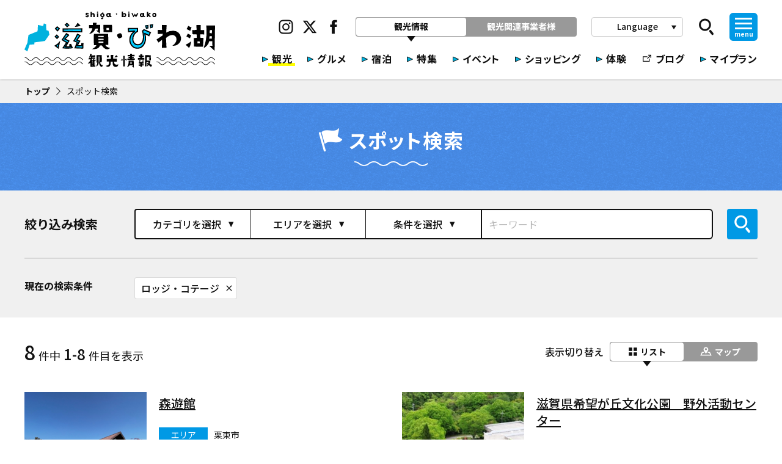

--- FILE ---
content_type: text/html; charset=utf-8
request_url: https://www.biwako-visitors.jp/spot/search/?categories=908
body_size: 50353
content:
<!doctype html>
<html data-n-head-ssr lang="ja" data-n-head="%7B%22lang%22:%7B%22ssr%22:%22ja%22%7D%7D">
  <head >
    <title>【カテゴリ】ロッジ・コテージ : 検索結果 | スポット検索 | 滋賀県観光情報［公式観光サイト］滋賀・びわ湖のすべてがわかる！</title><meta data-n-head="ssr" charset="utf-8"><meta data-n-head="ssr" name="viewport" data-hid="viewport" content="width=device-width,initial-scale=1"><meta data-n-head="ssr" name="format-detection" data-hid="format-detection" content="telephone=no,address=no,email=no"><meta data-n-head="ssr" data-hid="charset" charset="utf-8"><meta data-n-head="ssr" data-hid="mobile-web-app-capable" name="mobile-web-app-capable" content="yes"><meta data-n-head="ssr" data-hid="apple-mobile-web-app-title" name="apple-mobile-web-app-title" content="滋賀県観光情報［公式観光サイト］滋賀・びわ湖のすべてがわかる！"><meta data-n-head="ssr" data-hid="description" name="description" content="滋賀県の観光・レジャースポットを検索できます。国宝建築から旬のおすすめスポットまで、地元発信ならではのご当地情報満載です。"><meta data-n-head="ssr" data-hid="keywords" name="keywords" content="滋賀県,琵琶湖,ビワイチ,観光,旅行,レジャー"><meta data-n-head="ssr" data-hid="og:site_name" property="og:site_name" content="滋賀観光"><meta data-n-head="ssr" data-hid="og:locale" property="og:locale" content="ja_JP"><meta data-n-head="ssr" data-hid="og:type" property="og:type" content="article"><meta data-n-head="ssr" data-hid="og:url" property="og:url" content="https://www.biwako-visitors.jp/spot/search/"><meta data-n-head="ssr" data-hid="og:title" property="og:title" content="【カテゴリ】ロッジ・コテージ : 検索結果 | スポット検索 | 滋賀県観光情報［公式観光サイト］滋賀・びわ湖のすべてがわかる！"><meta data-n-head="ssr" data-hid="og:description" property="og:description" content="滋賀県の観光・レジャースポットを検索できます。国宝建築から旬のおすすめスポットまで、地元発信ならではのご当地情報満載です。"><meta data-n-head="ssr" data-hid="og:image" property="og:image" content="https://www.biwako-visitors.jp/assets/img/ogp.jpg"><meta data-n-head="ssr" data-hid="twitter:site" name="twitter:site" content="@siga_biwako"><meta data-n-head="ssr" data-hid="twitter:card" name="twitter:card" content="summary_large_image"><meta data-n-head="ssr" data-hid="twitter:title" name="twitter:title" content="【カテゴリ】ロッジ・コテージ : 検索結果 | スポット検索 | 滋賀県観光情報［公式観光サイト］滋賀・びわ湖のすべてがわかる！"><meta data-n-head="ssr" data-hid="twitter:description" name="twitter:description" content="滋賀県の観光・レジャースポットを検索できます。国宝建築から旬のおすすめスポットまで、地元発信ならではのご当地情報満載です。"><meta data-n-head="ssr" data-hid="twitter:image" name="twitter:image" content="https://www.biwako-visitors.jp/assets/img/ogp.jpg"><meta data-n-head="ssr" data-hid="twitter:url" name="twitter:url" content="https://www.biwako-visitors.jp/spot/search/"><link data-n-head="ssr" rel="icon" href="/assets/img/favicon.png"><link data-n-head="ssr" rel="stylesheet" href="https://fonts.googleapis.com/icon?family=Material+Icons|Material+Icons+Round"><link data-n-head="ssr" rel="preconnect" href="https://fonts.googleapis.com"><link data-n-head="ssr" rel="preconnect" href="https://fonts.gstatic.com" crossorigin="true"><link data-n-head="ssr" rel="stylesheet" href="https://fonts.googleapis.com/css2?family=Noto+Sans+JP:wght@400;500;600;700;900&amp;display=swap"><link data-n-head="ssr" data-hid="shortcut-icon" rel="shortcut icon" href="/_nuxt/icons/icon_64x64.098304.png"><link data-n-head="ssr" data-hid="apple-touch-icon" rel="apple-touch-icon" href="/_nuxt/icons/icon_512x512.098304.png" sizes="512x512"><link data-n-head="ssr" rel="manifest" href="/_nuxt/manifest.5955bb64.json" data-hid="manifest"><script data-n-head="ssr" src="https://unpkg.com/@machi-pla/japan_concierge@0.1.7/dist/japan-concierge.full.js" crossorigin="anonymous"></script><script data-n-head="ssr" data-hid="gtm-script">if(!window._gtm_init){window._gtm_init=1;(function (w,n,d,m,e,p){w[d]=(w[d]==1||n[d]=='yes'||n[d]==1||n[m]==1||(w[e]&&w[e][p]&&w[e][p]()))?1:0})(window,navigator,'doNotTrack','msDoNotTrack','external','msTrackingProtectionEnabled');(function(w,d,s,l,x,y){w[x]={};w._gtm_inject=function(i){if(w.doNotTrack||w[x][i])return;w[x][i]=1;w[l]=w[l]||[];w[l].push({'gtm.start':new Date().getTime(),event:'gtm.js'});var f=d.getElementsByTagName(s)[0],j=d.createElement(s);j.async=true;j.src='https://www.googletagmanager.com/gtm.js?id='+i;f.parentNode.insertBefore(j,f);};w[y]('GTM-5DPN2JQ')})(window,document,'script','dataLayer','_gtm_ids','_gtm_inject')}</script><link rel="preload" href="/_nuxt/05a1a84.js" as="script"><link rel="preload" href="/_nuxt/71a70eb.js" as="script"><link rel="preload" href="/_nuxt/vendors/app.5b0688f.css" as="style"><link rel="preload" href="/_nuxt/afd5caf.js" as="script"><link rel="preload" href="/_nuxt/app.9171284.css" as="style"><link rel="preload" href="/_nuxt/b63d67b.js" as="script"><link rel="preload" href="/_nuxt/21f21b5.js" as="script"><link rel="preload" href="/_nuxt/pages/bicyclerental/index/pages/bureauspot/index/pages/corp/convention/index/pages/corp/convention/s/a9c3e095.e4fb18a.css" as="style"><link rel="preload" href="/_nuxt/caf8f98.js" as="script"><link rel="preload" href="/_nuxt/pages/bicyclerental/index/pages/bureauspot/index/pages/corp/convention/index/pages/corp/convention/s/eefa115f.4f685ad.css" as="style"><link rel="preload" href="/_nuxt/8eb735a.js" as="script"><link rel="preload" href="/_nuxt/pages/bicyclerental/index/pages/bureauspot/index/pages/corp/convention/index/pages/corp/convention/s/47fe69b5.dc496fa.css" as="style"><link rel="preload" href="/_nuxt/23c1786.js" as="script"><link rel="stylesheet" href="/_nuxt/vendors/app.5b0688f.css"><link rel="stylesheet" href="/_nuxt/app.9171284.css"><link rel="stylesheet" href="/_nuxt/pages/bicyclerental/index/pages/bureauspot/index/pages/corp/convention/index/pages/corp/convention/s/a9c3e095.e4fb18a.css"><link rel="stylesheet" href="/_nuxt/pages/bicyclerental/index/pages/bureauspot/index/pages/corp/convention/index/pages/corp/convention/s/eefa115f.4f685ad.css"><link rel="stylesheet" href="/_nuxt/pages/bicyclerental/index/pages/bureauspot/index/pages/corp/convention/index/pages/corp/convention/s/47fe69b5.dc496fa.css"><style data-vue-ssr-id="15d8f970:0">@font-face {
	font-family: "myicon";
	font-display: block;
	src: url("/_nuxt/7eda83ec16a3e15acfd1-myicon.eot?#iefix") format("embedded-opentype"),
url("/_nuxt/7eda83ec16a3e15acfd1-myicon.woff2") format("woff2");
}

.myicon {
	line-height: 1;
}

.myicon:before {
	font-family: myicon !important;
	font-style: normal;
	font-weight: normal !important;
	vertical-align: top;
}

.myicon-activity:before {
	content: "\f101";
}
.myicon-arrow-ex:before {
	content: "\f102";
}
.myicon-arrow-next-medium:before {
	content: "\f103";
}
.myicon-arrow-next-thin:before {
	content: "\f104";
}
.myicon-arrow-next:before {
	content: "\f105";
}
.myicon-arrow-prev-medium:before {
	content: "\f106";
}
.myicon-arrow-prev-thin:before {
	content: "\f107";
}
.myicon-arrow-prev:before {
	content: "\f108";
}
.myicon-arrow:before {
	content: "\f109";
}
.myicon-check:before {
	content: "\f10a";
}
.myicon-chevron-left:before {
	content: "\f10b";
}
.myicon-chevron-right:before {
	content: "\f10c";
}
.myicon-direction-bike:before {
	content: "\f10d";
}
.myicon-direction-bus:before {
	content: "\f10e";
}
.myicon-direction-car:before {
	content: "\f10f";
}
.myicon-direction-ropeway:before {
	content: "\f110";
}
.myicon-direction-ship:before {
	content: "\f111";
}
.myicon-direction-train:before {
	content: "\f112";
}
.myicon-direction-walk:before {
	content: "\f113";
}
.myicon-eat:before {
	content: "\f114";
}
.myicon-event:before {
	content: "\f115";
}
.myicon-experience:before {
	content: "\f116";
}
.myicon-facebook:before {
	content: "\f117";
}
.myicon-file-excel:before {
	content: "\f118";
}
.myicon-file-pdf:before {
	content: "\f119";
}
.myicon-file-word:before {
	content: "\f11a";
}
.myicon-filter-none:before {
	content: "\f11b";
}
.myicon-folder-open:before {
	content: "\f11c";
}
.myicon-frame-left:before {
	content: "\f11d";
}
.myicon-frame-right:before {
	content: "\f11e";
}
.myicon-hana:before {
	content: "\f11f";
}
.myicon-hash:before {
	content: "\f120";
}
.myicon-instagram:before {
	content: "\f121";
}
.myicon-line:before {
	content: "\f122";
}
.myicon-list:before {
	content: "\f123";
}
.myicon-map:before {
	content: "\f124";
}
.myicon-pamphlet:before {
	content: "\f125";
}
.myicon-play-left:before {
	content: "\f126";
}
.myicon-play-right:before {
	content: "\f127";
}
.myicon-search:before {
	content: "\f128";
}
.myicon-shop:before {
	content: "\f129";
}
.myicon-slick-next:before {
	content: "\f12a";
}
.myicon-slick-prev:before {
	content: "\f12b";
}
.myicon-spot:before {
	content: "\f12c";
}
.myicon-stay:before {
	content: "\f12d";
}
.myicon-twitter:before {
	content: "\f12e";
}
.myicon-youtube:before {
	content: "\f12f";
}
.myicon-yubin:before {
	content: "\f130";
}
</style>
  </head>
  <body class="page-spot-search" data-n-head="%7B%22class%22:%7B%22ssr%22:%22page-spot-search%22%7D%7D">
    <noscript data-n-head="ssr" data-hid="gtm-noscript" data-pbody="true"><iframe src="https://www.googletagmanager.com/ns.html?id=GTM-5DPN2JQ&" height="0" width="0" style="display:none;visibility:hidden" title="gtm"></iframe></noscript><div data-server-rendered="true" id="__nuxt"><!----><div id="__layout"><div id="anc-top" data-page="spot-search" class="l-app" data-v-d1711282><header class="c-header-app" data-v-3ebfe127 data-v-d1711282><div class="container" data-v-3ebfe127><h1 class="c-header-logo is-default" data-v-6c9fc6d0 data-v-3ebfe127><a href="/" data-v-6c9fc6d0><img alt="滋賀・びわ湖 観光情報" src="/assets/img/common/logo.svg" data-v-6c9fc6d0></a></h1><div class="c-header-app__ui" data-v-3ebfe127><div class="c-header-app__ui-main" data-v-3ebfe127><div class="c-header-app__ui-head" data-v-3ebfe127><div class="c-header-sns is-sns is-default" data-v-7a6322e8 data-v-3ebfe127><ul data-v-7a6322e8><li data-v-7a6322e8><a href="https://www.instagram.com/biwako_visitors_bureau/" target="_blank" class="hvr-pop" data-v-7a6322e8><i class="myicon myicon-instagram" data-v-7a6322e8></i></a></li><li data-v-7a6322e8><a href="https://twitter.com/siga_biwako" target="_blank" class="hvr-pop" data-v-7a6322e8><i class="myicon myicon-twitter" data-v-7a6322e8></i></a></li><li data-v-7a6322e8><a href="https://www.facebook.com/biwaichi.shiga/" target="_blank" class="hvr-pop" data-v-7a6322e8><i class="myicon myicon-facebook" data-v-7a6322e8></i></a></li></ul></div><div class="c-header-tabs" data-v-934f227c data-v-3ebfe127><div class="c-header-tabs__list" data-v-934f227c><ul data-v-934f227c><li data-v-934f227c><a href="/" class="nuxt-link-active is-active" data-v-934f227c><span data-v-934f227c>観光情報</span></a></li><li data-v-934f227c><a href="/corp/" data-v-934f227c><span data-v-934f227c>観光関連事業者様</span></a></li></ul></div></div><div class="c-header-langs" data-v-59557854 data-v-3ebfe127><a class="c-header-langs__button" data-v-59557854><span data-v-59557854>Language</span><i class="material-icons" data-v-59557854>play_arrow</i><!----></a><div class="c-header-langs__menu" style="display:none;" data-v-59557854 data-v-59557854><div class="box" data-v-59557854><ul data-v-59557854><li data-v-59557854><a href="https://en.biwako-visitors.jp/" target="_blank" data-v-59557854><div class="c-svg-arrow is-svg" data-v-f0d4e514 data-v-59557854><svg id="arrow-right.svg" xmlns="http://www.w3.org/2000/svg" width="10" height="9" viewBox="0 0 10 9" data-v-f0d4e514><path id="svg-arrow" data-name="svg-arrow" d="M12.007,7L3,10.99V3.011Z" transform="translate(-2.5 -2.5)" data-v-f0d4e514></path></svg></div><span data-v-59557854>English</span></a></li><li data-v-59557854><a href="https://cn.biwako-visitors.jp/" target="_blank" data-v-59557854><div class="c-svg-arrow is-svg" data-v-f0d4e514 data-v-59557854><svg id="arrow-right.svg" xmlns="http://www.w3.org/2000/svg" width="10" height="9" viewBox="0 0 10 9" data-v-f0d4e514><path id="svg-arrow" data-name="svg-arrow" d="M12.007,7L3,10.99V3.011Z" transform="translate(-2.5 -2.5)" data-v-f0d4e514></path></svg></div><span data-v-59557854>簡体中文</span></a></li><li data-v-59557854><a href="https://tw.biwako-visitors.jp/" target="_blank" data-v-59557854><div class="c-svg-arrow is-svg" data-v-f0d4e514 data-v-59557854><svg id="arrow-right.svg" xmlns="http://www.w3.org/2000/svg" width="10" height="9" viewBox="0 0 10 9" data-v-f0d4e514><path id="svg-arrow" data-name="svg-arrow" d="M12.007,7L3,10.99V3.011Z" transform="translate(-2.5 -2.5)" data-v-f0d4e514></path></svg></div><span data-v-59557854>繁体中文</span></a></li><li data-v-59557854><a href="https://kr.biwako-visitors.jp/" target="_blank" data-v-59557854><div class="c-svg-arrow is-svg" data-v-f0d4e514 data-v-59557854><svg id="arrow-right.svg" xmlns="http://www.w3.org/2000/svg" width="10" height="9" viewBox="0 0 10 9" data-v-f0d4e514><path id="svg-arrow" data-name="svg-arrow" d="M12.007,7L3,10.99V3.011Z" transform="translate(-2.5 -2.5)" data-v-f0d4e514></path></svg></div><span data-v-59557854>한국어</span></a></li><li data-v-59557854><a href="https://bvbkouhou1616.wixsite.com/french2" target="_blank" data-v-59557854><div class="c-svg-arrow is-svg" data-v-f0d4e514 data-v-59557854><svg id="arrow-right.svg" xmlns="http://www.w3.org/2000/svg" width="10" height="9" viewBox="0 0 10 9" data-v-f0d4e514><path id="svg-arrow" data-name="svg-arrow" d="M12.007,7L3,10.99V3.011Z" transform="translate(-2.5 -2.5)" data-v-f0d4e514></path></svg></div><span data-v-59557854>Français</span></a></li></ul></div></div></div><div class="c-header-search" data-v-48b9bbbc data-v-3ebfe127><a class="c-header-search__button hvr-pop" data-v-48b9bbbc><i class="myicon myicon-search" data-v-48b9bbbc></i><!----></a><div class="c-header-search__box" style="display:none;" data-v-48b9bbbc data-v-48b9bbbc><div class="control has-icons-right" data-v-48b9bbbc><input placeholder="Googleカスタム検索" class="input" data-v-48b9bbbc><div class="input-arrow" data-v-48b9bbbc></div><div class="icon is-right" data-v-48b9bbbc><i class="myicon myicon-search" data-v-48b9bbbc></i></div></div></div></div><div class="c-header-drawer-button" data-v-3429ba9a data-v-3ebfe127><a data-v-3429ba9a><div data-v-3429ba9a><figure data-v-3429ba9a><i data-v-3429ba9a></i><i data-v-3429ba9a></i><i data-v-3429ba9a></i></figure><p data-v-3429ba9a>menu</p></div></a></div></div><div class="c-header-app__menus" data-v-3ebfe127><div class="c-header-menu is-default" data-v-520e1524 data-v-3ebfe127><ul data-v-520e1524><li data-v-520e1524><a href="/spot/" class="nuxt-link-active is-active" data-v-520e1524><div class="c-svg-arrow is-svg" data-v-f0d4e514 data-v-520e1524><svg id="arrow-right.svg" xmlns="http://www.w3.org/2000/svg" width="10" height="9" viewBox="0 0 10 9" data-v-f0d4e514><path id="svg-arrow" data-name="svg-arrow" d="M12.007,7L3,10.99V3.011Z" transform="translate(-2.5 -2.5)" data-v-f0d4e514></path></svg></div><span data-v-520e1524>観光</span></a></li><li data-v-520e1524><a href="/eat-reservation/" data-v-520e1524><div class="c-svg-arrow is-svg" data-v-f0d4e514 data-v-520e1524><svg id="arrow-right.svg" xmlns="http://www.w3.org/2000/svg" width="10" height="9" viewBox="0 0 10 9" data-v-f0d4e514><path id="svg-arrow" data-name="svg-arrow" d="M12.007,7L3,10.99V3.011Z" transform="translate(-2.5 -2.5)" data-v-f0d4e514></path></svg></div><span data-v-520e1524>グルメ</span></a></li><li data-v-520e1524><a href="/stay-reservation/" data-v-520e1524><div class="c-svg-arrow is-svg" data-v-f0d4e514 data-v-520e1524><svg id="arrow-right.svg" xmlns="http://www.w3.org/2000/svg" width="10" height="9" viewBox="0 0 10 9" data-v-f0d4e514><path id="svg-arrow" data-name="svg-arrow" d="M12.007,7L3,10.99V3.011Z" transform="translate(-2.5 -2.5)" data-v-f0d4e514></path></svg></div><span data-v-520e1524>宿泊</span></a></li><li data-v-520e1524><a href="/feature/" data-v-520e1524><div class="c-svg-arrow is-svg" data-v-f0d4e514 data-v-520e1524><svg id="arrow-right.svg" xmlns="http://www.w3.org/2000/svg" width="10" height="9" viewBox="0 0 10 9" data-v-f0d4e514><path id="svg-arrow" data-name="svg-arrow" d="M12.007,7L3,10.99V3.011Z" transform="translate(-2.5 -2.5)" data-v-f0d4e514></path></svg></div><span data-v-520e1524>特集</span></a></li><li data-v-520e1524><a href="/event/" data-v-520e1524><div class="c-svg-arrow is-svg" data-v-f0d4e514 data-v-520e1524><svg id="arrow-right.svg" xmlns="http://www.w3.org/2000/svg" width="10" height="9" viewBox="0 0 10 9" data-v-f0d4e514><path id="svg-arrow" data-name="svg-arrow" d="M12.007,7L3,10.99V3.011Z" transform="translate(-2.5 -2.5)" data-v-f0d4e514></path></svg></div><span data-v-520e1524>イベント</span></a></li><li class="is-long-text" data-v-520e1524><a href="/shop/" data-v-520e1524><div class="c-svg-arrow is-svg" data-v-f0d4e514 data-v-520e1524><svg id="arrow-right.svg" xmlns="http://www.w3.org/2000/svg" width="10" height="9" viewBox="0 0 10 9" data-v-f0d4e514><path id="svg-arrow" data-name="svg-arrow" d="M12.007,7L3,10.99V3.011Z" transform="translate(-2.5 -2.5)" data-v-f0d4e514></path></svg></div><span data-v-520e1524>ショッピング</span></a></li><li data-v-520e1524><a href="/shigarhythm-activity/" data-v-520e1524><div class="c-svg-arrow is-svg" data-v-f0d4e514 data-v-520e1524><svg id="arrow-right.svg" xmlns="http://www.w3.org/2000/svg" width="10" height="9" viewBox="0 0 10 9" data-v-f0d4e514><path id="svg-arrow" data-name="svg-arrow" d="M12.007,7L3,10.99V3.011Z" transform="translate(-2.5 -2.5)" data-v-f0d4e514></path></svg></div><span data-v-520e1524>体験</span></a></li><li data-v-520e1524><a href="https://www.biwako-visitors.jp/staff/blog/" target="_blank" data-v-520e1524><div class="menu-icon" data-v-520e1524><i class="myicon myicon-arrow-ex" data-v-520e1524></i></div><span data-v-520e1524>ブログ</span></a></li><li class="is-long-text" data-v-520e1524><a href="/myplan/" data-v-520e1524><div class="c-svg-arrow is-svg" data-v-f0d4e514 data-v-520e1524><svg id="arrow-right.svg" xmlns="http://www.w3.org/2000/svg" width="10" height="9" viewBox="0 0 10 9" data-v-f0d4e514><path id="svg-arrow" data-name="svg-arrow" d="M12.007,7L3,10.99V3.011Z" transform="translate(-2.5 -2.5)" data-v-f0d4e514></path></svg></div><span data-v-520e1524>マイプラン</span></a></li></ul></div></div></div><div class="c-header-app__ui-sp" data-v-3ebfe127><div class="c-header-fav" data-v-1c458ebc data-v-3ebfe127><a href="/myplan/" class="hvr-pop" data-v-1c458ebc><div class="c-svg-star is-large" data-v-38584301 data-v-1c458ebc><svg version="1.1" id="svg-star" xmlns="http://www.w3.org/2000/svg" xmlns:xlink="http://www.w3.org/1999/xlink" x="0px" y="0px" viewBox="0 0 512 512" xml:space="preserve" style="enable-background:new 0 0 512 512;" data-v-38584301><g data-v-38584301><polygon points="256,386.9 392.7,469.4 356.4,314 477.2,209.3 318.2,195.8 256,49.2 193.8,195.8 34.8,209.3 155.6,314
      119.3,469.4" class="polygon-star" data-v-38584301></polygon> <polygon points="256,386.9 248.8,398.8 413.6,498.2 371.8,318.9 511,198.3 327.6,182.8 256,13.8 184.4,182.8 1,198.3 140.2,318.9
      98.4,498.2 263.1,398.8 256,386.9 248.8,398.8 256,386.9 248.8,375.1 140.2,440.7 170.9,309 68.6,220.3 203.3,208.9 256,84.6
      308.7,208.9 443.4,220.3 341.1,309 371.8,440.7 256,370.8 248.8,375.1" class="polygon-line" data-v-38584301></polygon></g></svg></div></a></div><div class="c-header-search" data-v-48b9bbbc data-v-3ebfe127><a class="c-header-search__button hvr-pop" data-v-48b9bbbc><i class="myicon myicon-search" data-v-48b9bbbc></i><!----></a><div class="c-header-search__box" style="display:none;" data-v-48b9bbbc data-v-48b9bbbc><div class="control has-icons-right" data-v-48b9bbbc><input placeholder="Googleカスタム検索" class="input" data-v-48b9bbbc><div class="input-arrow" data-v-48b9bbbc></div><div class="icon is-right" data-v-48b9bbbc><i class="myicon myicon-search" data-v-48b9bbbc></i></div></div></div></div><div class="c-header-drawer-button is-nav" data-v-3429ba9a data-v-3ebfe127><a data-v-3429ba9a><div data-v-3429ba9a><figure data-v-3429ba9a><i data-v-3429ba9a></i><i data-v-3429ba9a></i><i data-v-3429ba9a></i></figure><p data-v-3429ba9a>menu</p></div></a></div></div></div></div><!----></header><div class="c-header-drawer is-drawer" data-v-d1711282><div class="c-header-drawer__box"><div class="c-header-drawer__overlay" style="display:none;"></div><div class="c-header-drawer__menu" style="display:none;"><div class="container"><div class="c-header-drawer__navis"><div class="c-header-drawer__navis-title"><h2 class="c-navi-shiga-title" data-v-61c89852><img alt="しがnavi" loading="lazy" src="/assets/img/shiga-navi/title-shiga-navi.svg" data-v-61c89852></h2></div><div class="c-header-drawer__navis-body"><div class="c-navi-shiga-search" data-v-7c92c3a8><div class="c-navi-shiga-search__input" data-v-7c92c3a8><div class="control has-icons-right" data-v-7c92c3a8><input placeholder="目的地はどこですか？" class="input" data-v-7c92c3a8><div class="icon is-right" data-v-7c92c3a8><i class="myicon myicon-search" data-v-7c92c3a8></i></div></div></div><div class="c-navi-shiga-search__buttons" data-v-7c92c3a8><div class="control" data-v-7c92c3a8><a href="/spot/search/?view=map" class="is-small c-button-rounded button is-rounded hvr-grow" data-v-34c6260f data-v-7c92c3a8><div class="icon is-play_arrow" data-v-34c6260f><i class="material-icons" data-v-34c6260f>play_arrow</i></div><span data-v-7c92c3a8>地図から探す</span></a></div><div class="control show-sp" data-v-7c92c3a8><a href="/spot/near/" class="is-small c-button-rounded button is-rounded hvr-grow" data-v-34c6260f data-v-7c92c3a8><div class="icon is-play_arrow" data-v-34c6260f><i class="material-icons" data-v-34c6260f>play_arrow</i></div><span data-v-7c92c3a8>現在地から探す</span></a></div><div class="control" data-v-7c92c3a8><a href="/guide/" class="is-small c-button-rounded button is-rounded hvr-grow" data-v-34c6260f data-v-7c92c3a8><div class="icon" data-v-7c92c3a8><i class="material-icons" data-v-7c92c3a8>save_alt</i></div><span data-v-7c92c3a8>観光パンフレットを見る</span></a></div></div></div></div></div><div class="c-navi-global" data-v-bed26e6e><!----><!----><!----></div></div></div></div></div><main class="l-app__container" data-v-d1711282><div class="c-header-spmenu" data-v-31b03908 data-v-d1711282><div class="c-header-spmenu__main" data-v-31b03908><ul data-v-31b03908><li data-v-31b03908><a href="/spot/" class="nuxt-link-active" data-v-31b03908><span data-v-31b03908>観光</span></a></li><li data-v-31b03908><a href="/eat-reservation/" data-v-31b03908><span data-v-31b03908>グルメ</span></a></li><li data-v-31b03908><a href="/stay-reservation/" data-v-31b03908><span data-v-31b03908>宿泊</span></a></li><li data-v-31b03908><a href="/feature/" data-v-31b03908><span data-v-31b03908>特集</span></a></li></ul></div><div class="c-header-spmenu__sub" data-v-31b03908><ul data-v-31b03908><li data-v-31b03908><a href="/shop/" data-v-31b03908><span data-v-31b03908>ショッピング</span></a></li><li data-v-31b03908><a href="/shigarhythm-activity/" data-v-31b03908><span data-v-31b03908>体験</span></a></li><li data-v-31b03908><a href="https://www.biwako-visitors.jp/staff/blog/" target="_blank" data-v-31b03908><div class="icon" data-v-31b03908><i class="myicon myicon-arrow-ex" data-v-31b03908></i></div><span data-v-31b03908>ブログ</span></a></li></ul></div></div><div data-fetch-key="0" class="c-page-container c-spot-index" data-v-1efd6db0 data-v-056f8081 data-v-d1711282 data-v-d1711282><div class="c-navi-bread" data-v-321eab4a data-v-1efd6db0><div class="container" data-v-321eab4a><ul data-v-321eab4a><li data-v-321eab4a><a href="/" class="nuxt-link-active" data-v-321eab4a><span data-v-321eab4a>トップ</span><i class="myicon myicon-arrow-next" data-v-321eab4a></i></a></li><li data-v-321eab4a><span data-v-321eab4a>スポット検索</span></li></ul></div></div><div class="c-title-page" data-v-001976f2 data-v-056f8081><div class="container" data-v-001976f2><div class="c-title-page__icons" data-v-001976f2><div class="icon" data-v-001976f2><i class="myicon myicon-spot" data-v-001976f2></i></div><h1 data-v-001976f2>スポット検索</h1></div></div></div><!----><div class="c-form-search" data-v-01ec5368 data-v-056f8081><!----></div><div class="c-spot-index__container" data-v-1efd6db0 data-v-056f8081><div class="container" data-v-1efd6db0 data-v-056f8081><!----><div class="c-form-results" data-v-2959eee8 data-v-056f8081><div class="c-form-results__count" data-v-2959eee8><strong data-v-2959eee8>8</strong><span data-v-2959eee8>件中</span><em data-v-2959eee8>1-8</em><span data-v-2959eee8>件目を表示</span></div><div class="c-form-results__views" data-v-2959eee8><p data-v-2959eee8>表示切り替え</p><div class="c-form-results__views-ul" data-v-2959eee8><ul data-v-2959eee8><li class="is-active" data-v-2959eee8><a data-v-2959eee8><i class="myicon myicon-list" data-v-2959eee8></i><span data-v-2959eee8>リスト</span></a></li><li data-v-2959eee8><a data-v-2959eee8><i class="myicon myicon-map" data-v-2959eee8></i><span data-v-2959eee8>マップ</span></a></li></ul></div></div></div><div class="c-spot-index__boxes" data-v-1efd6db0 data-v-056f8081><div class="c-spot-box" data-v-4a9e2bc3 data-v-056f8081><div class="c-spot-box__img" data-v-4a9e2bc3><a href="/spot/detail/8107/" class="c-spot-box__link hvr-grow" data-v-4a9e2bc3><div class="c-img-trim is-null" data-v-4578b300 data-v-4a9e2bc3><div class="c-img-trim__box is-cover" style="padding-top:75%;" data-v-4578b300><img alt="森遊館" lazy="" data-v-4578b300><div class="c-img-trim__skeleton" data-v-4578b300></div></div></div></a><div class="c-spot-box__button is-pc" data-v-4a9e2bc3><div class="c-button-favorite" data-v-0b57094a data-v-4a9e2bc3><!----><div class="c-modal-box" data-v-f0fa9982 data-v-0b57094a><!----></div></div></div></div><div class="c-spot-box__content" data-v-4a9e2bc3><a href="/spot/detail/8107/" class="spot-name" data-v-4a9e2bc3><p data-v-4a9e2bc3>森遊館</p></a><dl class="spot-tag" data-v-4a9e2bc3><dt data-v-4a9e2bc3>エリア</dt><dd data-v-4a9e2bc3>栗東市</dd></dl><dl class="spot-tag" data-v-4a9e2bc3><dt data-v-4a9e2bc3>カテゴリ</dt><dd data-v-4a9e2bc3><div class="c-spot-categories" data-v-4a9e2bc3><ul data-v-4a9e2bc3><li data-v-4a9e2bc3><a data-v-4a9e2bc3><div class="icon" data-v-4a9e2bc3><i class="myicon myicon-hash" data-v-4a9e2bc3></i></div><span data-v-4a9e2bc3>その他(宿泊)</span></a></li><li data-v-4a9e2bc3><a data-v-4a9e2bc3><div class="icon" data-v-4a9e2bc3><i class="myicon myicon-hash" data-v-4a9e2bc3></i></div><span data-v-4a9e2bc3>民宿</span></a></li><li data-v-4a9e2bc3><a data-v-4a9e2bc3><div class="icon" data-v-4a9e2bc3><i class="myicon myicon-hash" data-v-4a9e2bc3></i></div><span data-v-4a9e2bc3>ロッジ・コテージ</span></a></li><li data-v-4a9e2bc3><a data-v-4a9e2bc3><div class="icon" data-v-4a9e2bc3><i class="myicon myicon-hash" data-v-4a9e2bc3></i></div><span data-v-4a9e2bc3>公的施設</span></a></li></ul></div></dd></dl><div class="spot-lead" data-v-4a9e2bc3><div data-is="null" class="c-md-content" data-v-4a9e2bc3><p>森遊館は金勝山の頂上近くにあり、バルコニーからの眺めがすばらしい宿泊研修施設。<br>
メゾネットタイプの洋室と和室をご用意しています。<br>
眼下にひろがる琵琶湖や素晴らしい夜景を眺めながら、バーベキューもお楽しみいただけます。</p>
<p>●定休日：水曜日、年末年始</p>
</div></div></div><div class="c-spot-box__button is-sp" data-v-4a9e2bc3><div class="c-button-favorite" data-v-0b57094a data-v-4a9e2bc3><!----><div class="c-modal-box" data-v-f0fa9982 data-v-0b57094a><!----></div></div></div></div><div class="c-spot-box" data-v-4a9e2bc3 data-v-056f8081><div class="c-spot-box__img" data-v-4a9e2bc3><a href="/spot/detail/2135/" class="c-spot-box__link hvr-grow" data-v-4a9e2bc3><div class="c-img-trim is-null" data-v-4578b300 data-v-4a9e2bc3><div class="c-img-trim__box is-cover" style="padding-top:75%;" data-v-4578b300><img alt="滋賀県希望が丘文化公園　野外活動センター" lazy="" data-v-4578b300><div class="c-img-trim__skeleton" data-v-4578b300></div></div></div></a><div class="c-spot-box__button is-pc" data-v-4a9e2bc3><div class="c-button-favorite" data-v-0b57094a data-v-4a9e2bc3><!----><div class="c-modal-box" data-v-f0fa9982 data-v-0b57094a><!----></div></div></div></div><div class="c-spot-box__content" data-v-4a9e2bc3><a href="/spot/detail/2135/" class="spot-name" data-v-4a9e2bc3><p data-v-4a9e2bc3>滋賀県希望が丘文化公園　野外活動センター</p></a><dl class="spot-tag" data-v-4a9e2bc3><dt data-v-4a9e2bc3>エリア</dt><dd data-v-4a9e2bc3>竜王町</dd></dl><dl class="spot-tag" data-v-4a9e2bc3><dt data-v-4a9e2bc3>カテゴリ</dt><dd data-v-4a9e2bc3><div class="c-spot-categories" data-v-4a9e2bc3><ul data-v-4a9e2bc3><li data-v-4a9e2bc3><a data-v-4a9e2bc3><div class="icon" data-v-4a9e2bc3><i class="myicon myicon-hash" data-v-4a9e2bc3></i></div><span data-v-4a9e2bc3>公的施設</span></a></li><li data-v-4a9e2bc3><a data-v-4a9e2bc3><div class="icon" data-v-4a9e2bc3><i class="myicon myicon-hash" data-v-4a9e2bc3></i></div><span data-v-4a9e2bc3>キャンプ場</span></a></li><li data-v-4a9e2bc3><a data-v-4a9e2bc3><div class="icon" data-v-4a9e2bc3><i class="myicon myicon-hash" data-v-4a9e2bc3></i></div><span data-v-4a9e2bc3>自然･スポーツ</span></a></li><li data-v-4a9e2bc3><a data-v-4a9e2bc3><div class="icon" data-v-4a9e2bc3><i class="myicon myicon-hash" data-v-4a9e2bc3></i></div><span data-v-4a9e2bc3>山・高原</span></a></li><li data-v-4a9e2bc3><a data-v-4a9e2bc3><div class="icon" data-v-4a9e2bc3><i class="myicon myicon-hash" data-v-4a9e2bc3></i></div><span data-v-4a9e2bc3>クラフト体験</span></a></li></ul></div></dd></dl><div class="spot-lead" data-v-4a9e2bc3><div data-is="null" class="c-md-content" data-v-4a9e2bc3><p>ロッジ（10人×8）、テント、炊事施設、トイレがあります。<br>
次世代を担う、青少年が自然探求や野外活動を通じ、心身の健全な発達をはかるためのキャンプ施設を提供しています。学校行事や子供会、ファミリーでの宿泊キャンプ、デイキャンプを楽しんでいただけます。</p>
</div></div></div><div class="c-spot-box__button is-sp" data-v-4a9e2bc3><div class="c-button-favorite" data-v-0b57094a data-v-4a9e2bc3><!----><div class="c-modal-box" data-v-f0fa9982 data-v-0b57094a><!----></div></div></div></div><div class="c-spot-box" data-v-4a9e2bc3 data-v-056f8081><div class="c-spot-box__img" data-v-4a9e2bc3><a href="/spot/detail/28391/" class="c-spot-box__link hvr-grow" data-v-4a9e2bc3><div class="c-img-trim is-null" data-v-4578b300 data-v-4a9e2bc3><div class="c-img-trim__box is-cover" style="padding-top:75%;" data-v-4578b300><img alt="比良レークハウス" lazy="" data-v-4578b300><div class="c-img-trim__skeleton" data-v-4578b300></div></div></div></a><div class="c-spot-box__button is-pc" data-v-4a9e2bc3><div class="c-button-favorite" data-v-0b57094a data-v-4a9e2bc3><!----><div class="c-modal-box" data-v-f0fa9982 data-v-0b57094a><!----></div></div></div></div><div class="c-spot-box__content" data-v-4a9e2bc3><a href="/spot/detail/28391/" class="spot-name" data-v-4a9e2bc3><p data-v-4a9e2bc3>比良レークハウス</p></a><dl class="spot-tag" data-v-4a9e2bc3><dt data-v-4a9e2bc3>エリア</dt><dd data-v-4a9e2bc3>大津市</dd></dl><dl class="spot-tag" data-v-4a9e2bc3><dt data-v-4a9e2bc3>カテゴリ</dt><dd data-v-4a9e2bc3><div class="c-spot-categories" data-v-4a9e2bc3><ul data-v-4a9e2bc3><li data-v-4a9e2bc3><a data-v-4a9e2bc3><div class="icon" data-v-4a9e2bc3><i class="myicon myicon-hash" data-v-4a9e2bc3></i></div><span data-v-4a9e2bc3>ロッジ・コテージ</span></a></li><li data-v-4a9e2bc3><a data-v-4a9e2bc3><div class="icon" data-v-4a9e2bc3><i class="myicon myicon-hash" data-v-4a9e2bc3></i></div><span data-v-4a9e2bc3>旅館</span></a></li></ul></div></dd></dl><div class="spot-lead" data-v-4a9e2bc3><div data-is="null" class="c-md-content" data-v-4a9e2bc3><p>比良レークハウスは、1棟貸しの宿泊施設です。1階建と2階建が5棟ずつあります。それぞれ定員は8名、12名です。1階建は、6畳の和室3部屋とキッチン、バス、温水トイレを備えています（一部、4.5畳、2部屋の棟があります）。2階建は、8畳の和室3部屋とダイニングキッチン、バス、温水トイレを備えています。寝具は、布団で、ベッ...</p>
</div></div></div><div class="c-spot-box__button is-sp" data-v-4a9e2bc3><div class="c-button-favorite" data-v-0b57094a data-v-4a9e2bc3><!----><div class="c-modal-box" data-v-f0fa9982 data-v-0b57094a><!----></div></div></div></div><div class="c-spot-box" data-v-4a9e2bc3 data-v-056f8081><div class="c-spot-box__img" data-v-4a9e2bc3><a href="/spot/detail/30378/" class="c-spot-box__link hvr-grow" data-v-4a9e2bc3><div class="c-img-trim is-null" data-v-4578b300 data-v-4a9e2bc3><div class="c-img-trim__box is-cover" style="padding-top:75%;" data-v-4578b300><img alt="エバーグレイズ琵琶湖" lazy="" data-v-4578b300><div class="c-img-trim__skeleton" data-v-4578b300></div></div></div></a><div class="c-spot-box__button is-pc" data-v-4a9e2bc3><div class="c-button-favorite" data-v-0b57094a data-v-4a9e2bc3><!----><div class="c-modal-box" data-v-f0fa9982 data-v-0b57094a><!----></div></div></div></div><div class="c-spot-box__content" data-v-4a9e2bc3><a href="/spot/detail/30378/" class="spot-name" data-v-4a9e2bc3><p data-v-4a9e2bc3>エバーグレイズ琵琶湖</p></a><dl class="spot-tag" data-v-4a9e2bc3><dt data-v-4a9e2bc3>エリア</dt><dd data-v-4a9e2bc3>大津市</dd></dl><dl class="spot-tag" data-v-4a9e2bc3><dt data-v-4a9e2bc3>カテゴリ</dt><dd data-v-4a9e2bc3><div class="c-spot-categories" data-v-4a9e2bc3><ul data-v-4a9e2bc3><li data-v-4a9e2bc3><a data-v-4a9e2bc3><div class="icon" data-v-4a9e2bc3><i class="myicon myicon-hash" data-v-4a9e2bc3></i></div><span data-v-4a9e2bc3>ロッジ・コテージ</span></a></li><li data-v-4a9e2bc3><a data-v-4a9e2bc3><div class="icon" data-v-4a9e2bc3><i class="myicon myicon-hash" data-v-4a9e2bc3></i></div><span data-v-4a9e2bc3>琵琶湖八景</span></a></li><li data-v-4a9e2bc3><a data-v-4a9e2bc3><div class="icon" data-v-4a9e2bc3><i class="myicon myicon-hash" data-v-4a9e2bc3></i></div><span data-v-4a9e2bc3>キャンプ場</span></a></li><li data-v-4a9e2bc3><a data-v-4a9e2bc3><div class="icon" data-v-4a9e2bc3><i class="myicon myicon-hash" data-v-4a9e2bc3></i></div><span data-v-4a9e2bc3>その他(宿泊)</span></a></li><li data-v-4a9e2bc3><a data-v-4a9e2bc3><div class="icon" data-v-4a9e2bc3><i class="myicon myicon-hash" data-v-4a9e2bc3></i></div><span data-v-4a9e2bc3>複合レジャー施設</span></a></li></ul></div></dd></dl><div class="spot-lead" data-v-4a9e2bc3><div data-is="null" class="c-md-content" data-v-4a9e2bc3><p>エバーグレイズは「アメリカンアウトドアリゾート」をテーマとしたキャンプ場！キャビン・キャンフォート（グランピング）まで多彩なスタイルで楽しめる施設です。 美しい自然の中で、快適なアウトドアライフを実現し、皆様に幸せをお届けします。私たちは、自然には人を幸せにする力があると信じています。 エバーグレイズでは、自然の美しさ...</p>
</div></div></div><div class="c-spot-box__button is-sp" data-v-4a9e2bc3><div class="c-button-favorite" data-v-0b57094a data-v-4a9e2bc3><!----><div class="c-modal-box" data-v-f0fa9982 data-v-0b57094a><!----></div></div></div></div><div class="c-spot-box" data-v-4a9e2bc3 data-v-056f8081><div class="c-spot-box__img" data-v-4a9e2bc3><a href="/spot/detail/30425/" class="c-spot-box__link hvr-grow" data-v-4a9e2bc3><div class="c-img-trim is-null" data-v-4578b300 data-v-4a9e2bc3><div class="c-img-trim__box is-cover" style="padding-top:75%;" data-v-4578b300><img alt="グランドーム滋賀高島" lazy="" data-v-4578b300><div class="c-img-trim__skeleton" data-v-4578b300></div></div></div></a><div class="c-spot-box__button is-pc" data-v-4a9e2bc3><div class="c-button-favorite" data-v-0b57094a data-v-4a9e2bc3><!----><div class="c-modal-box" data-v-f0fa9982 data-v-0b57094a><!----></div></div></div></div><div class="c-spot-box__content" data-v-4a9e2bc3><a href="/spot/detail/30425/" class="spot-name" data-v-4a9e2bc3><p data-v-4a9e2bc3>グランドーム滋賀高島</p></a><dl class="spot-tag" data-v-4a9e2bc3><dt data-v-4a9e2bc3>エリア</dt><dd data-v-4a9e2bc3>高島市</dd></dl><dl class="spot-tag" data-v-4a9e2bc3><dt data-v-4a9e2bc3>カテゴリ</dt><dd data-v-4a9e2bc3><div class="c-spot-categories" data-v-4a9e2bc3><ul data-v-4a9e2bc3><li data-v-4a9e2bc3><a data-v-4a9e2bc3><div class="icon" data-v-4a9e2bc3><i class="myicon myicon-hash" data-v-4a9e2bc3></i></div><span data-v-4a9e2bc3>ロッジ・コテージ</span></a></li><li data-v-4a9e2bc3><a data-v-4a9e2bc3><div class="icon" data-v-4a9e2bc3><i class="myicon myicon-hash" data-v-4a9e2bc3></i></div><span data-v-4a9e2bc3>ホテル</span></a></li><li data-v-4a9e2bc3><a data-v-4a9e2bc3><div class="icon" data-v-4a9e2bc3><i class="myicon myicon-hash" data-v-4a9e2bc3></i></div><span data-v-4a9e2bc3>旅館</span></a></li><li data-v-4a9e2bc3><a data-v-4a9e2bc3><div class="icon" data-v-4a9e2bc3><i class="myicon myicon-hash" data-v-4a9e2bc3></i></div><span data-v-4a9e2bc3>ロッジ・コテージ</span></a></li><li data-v-4a9e2bc3><a data-v-4a9e2bc3><div class="icon" data-v-4a9e2bc3><i class="myicon myicon-hash" data-v-4a9e2bc3></i></div><span data-v-4a9e2bc3>旅館</span></a></li></ul></div></dd></dl><div class="spot-lead" data-v-4a9e2bc3><div data-is="null" class="c-md-content" data-v-4a9e2bc3><p>琵琶湖ほとりの滋賀県代表するグランピング！全6棟のドーム型テントを備えたこの施設は、都会の喧騒を離れて自然を満喫できる特別な滞在を提供します。琵琶湖を目の前にした絶好のロケーションで、湖面に沈む夕日や夜空に輝く星々を感じながら、贅沢なアウトドア体験をお楽しみいただけます。 ￼</p>
<p>各ドームテントは 1棟まるごと貸切利...</p>
</div></div></div><div class="c-spot-box__button is-sp" data-v-4a9e2bc3><div class="c-button-favorite" data-v-0b57094a data-v-4a9e2bc3><!----><div class="c-modal-box" data-v-f0fa9982 data-v-0b57094a><!----></div></div></div></div><div class="c-spot-box" data-v-4a9e2bc3 data-v-056f8081><div class="c-spot-box__img" data-v-4a9e2bc3><a href="/spot/detail/7099/" class="c-spot-box__link hvr-grow" data-v-4a9e2bc3><div class="c-img-trim is-null" data-v-4578b300 data-v-4a9e2bc3><div class="c-img-trim__box is-cover" style="padding-top:75%;" data-v-4578b300><img alt="こんぜの里バンガロー村" lazy="" data-v-4578b300><div class="c-img-trim__skeleton" data-v-4578b300></div></div></div></a><div class="c-spot-box__button is-pc" data-v-4a9e2bc3><div class="c-button-favorite" data-v-0b57094a data-v-4a9e2bc3><!----><div class="c-modal-box" data-v-f0fa9982 data-v-0b57094a><!----></div></div></div></div><div class="c-spot-box__content" data-v-4a9e2bc3><a href="/spot/detail/7099/" class="spot-name" data-v-4a9e2bc3><p data-v-4a9e2bc3>こんぜの里バンガロー村</p></a><dl class="spot-tag" data-v-4a9e2bc3><dt data-v-4a9e2bc3>エリア</dt><dd data-v-4a9e2bc3>栗東市</dd></dl><dl class="spot-tag" data-v-4a9e2bc3><dt data-v-4a9e2bc3>カテゴリ</dt><dd data-v-4a9e2bc3><div class="c-spot-categories" data-v-4a9e2bc3><ul data-v-4a9e2bc3><li data-v-4a9e2bc3><a data-v-4a9e2bc3><div class="icon" data-v-4a9e2bc3><i class="myicon myicon-hash" data-v-4a9e2bc3></i></div><span data-v-4a9e2bc3>ロッジ・コテージ</span></a></li></ul></div></dd></dl><div class="spot-lead" data-v-4a9e2bc3><div data-is="null" class="c-md-content" data-v-4a9e2bc3><p>こんぜの里 バンガロー村は、北欧の森を思わせる豊かな緑に囲まれた金勝山の中腹にあり、眼下に湖南平野が見渡せるすばらしい自然にあふれた宿泊施設です。一帯には、ヨーロッパ風のバンガローやキャンプ場などのさまざまな施設が点在しお好きなタイプをお選び頂けます。<br>
●バンガロー<br>
ヨーロッパの田舎をイメージした外観に、冷蔵庫・バ...</p>
</div></div></div><div class="c-spot-box__button is-sp" data-v-4a9e2bc3><div class="c-button-favorite" data-v-0b57094a data-v-4a9e2bc3><!----><div class="c-modal-box" data-v-f0fa9982 data-v-0b57094a><!----></div></div></div></div><div class="c-spot-box" data-v-4a9e2bc3 data-v-056f8081><div class="c-spot-box__img" data-v-4a9e2bc3><a href="/spot/detail/23844/" class="c-spot-box__link hvr-grow" data-v-4a9e2bc3><div class="c-img-trim is-null" data-v-4578b300 data-v-4a9e2bc3><div class="c-img-trim__box is-cover" style="padding-top:75%;" data-v-4578b300><img alt="休暇村近江八幡キャンプ場" lazy="" data-v-4578b300><div class="c-img-trim__skeleton" data-v-4578b300></div></div></div></a><div class="c-spot-box__button is-pc" data-v-4a9e2bc3><div class="c-button-favorite" data-v-0b57094a data-v-4a9e2bc3><!----><div class="c-modal-box" data-v-f0fa9982 data-v-0b57094a><!----></div></div></div></div><div class="c-spot-box__content" data-v-4a9e2bc3><a href="/spot/detail/23844/" class="spot-name" data-v-4a9e2bc3><p data-v-4a9e2bc3>休暇村近江八幡キャンプ場</p></a><dl class="spot-tag" data-v-4a9e2bc3><dt data-v-4a9e2bc3>エリア</dt><dd data-v-4a9e2bc3>近江八幡市</dd></dl><dl class="spot-tag" data-v-4a9e2bc3><dt data-v-4a9e2bc3>カテゴリ</dt><dd data-v-4a9e2bc3><div class="c-spot-categories" data-v-4a9e2bc3><ul data-v-4a9e2bc3><li data-v-4a9e2bc3><a data-v-4a9e2bc3><div class="icon" data-v-4a9e2bc3><i class="myicon myicon-hash" data-v-4a9e2bc3></i></div><span data-v-4a9e2bc3>ロッジ・コテージ</span></a></li><li data-v-4a9e2bc3><a data-v-4a9e2bc3><div class="icon" data-v-4a9e2bc3><i class="myicon myicon-hash" data-v-4a9e2bc3></i></div><span data-v-4a9e2bc3>ロケ地</span></a></li><li data-v-4a9e2bc3><a data-v-4a9e2bc3><div class="icon" data-v-4a9e2bc3><i class="myicon myicon-hash" data-v-4a9e2bc3></i></div><span data-v-4a9e2bc3>自然･スポーツ</span></a></li><li data-v-4a9e2bc3><a data-v-4a9e2bc3><div class="icon" data-v-4a9e2bc3><i class="myicon myicon-hash" data-v-4a9e2bc3></i></div><span data-v-4a9e2bc3>旅館</span></a></li><li data-v-4a9e2bc3><a data-v-4a9e2bc3><div class="icon" data-v-4a9e2bc3><i class="myicon myicon-hash" data-v-4a9e2bc3></i></div><span data-v-4a9e2bc3>キャンプ場</span></a></li></ul></div></dd></dl><div class="spot-lead" data-v-4a9e2bc3><div data-is="null" class="c-md-content" data-v-4a9e2bc3><p>「目の前は琵琶湖」美しい琵琶湖と豊かな自然のすばらしさを実感できる抜群のロケーションです。35張の常設サイト・炊事棟・売店、コインシャワー（3ヶ所）を併設したセントラルロッジ等設備も充実。キャンプ初心者の方から誰もが気軽に楽しめるキャンプ場です。<br>
また、Ｈ24に新設された日帰りＢＢＱサイト。一年中楽しめるびわ湖畔の豊...</p>
</div></div></div><div class="c-spot-box__button is-sp" data-v-4a9e2bc3><div class="c-button-favorite" data-v-0b57094a data-v-4a9e2bc3><!----><div class="c-modal-box" data-v-f0fa9982 data-v-0b57094a><!----></div></div></div></div><div class="c-spot-box" data-v-4a9e2bc3 data-v-056f8081><div class="c-spot-box__img" data-v-4a9e2bc3><a href="/spot/detail/2138/" class="c-spot-box__link hvr-grow" data-v-4a9e2bc3><div class="c-img-trim is-null" data-v-4578b300 data-v-4a9e2bc3><div class="c-img-trim__box is-cover" style="padding-top:75%;" data-v-4578b300><img alt="ウッディパル余呉" lazy="" data-v-4578b300><div class="c-img-trim__skeleton" data-v-4578b300></div></div></div></a><div class="c-spot-box__button is-pc" data-v-4a9e2bc3><div class="c-button-favorite" data-v-0b57094a data-v-4a9e2bc3><!----><div class="c-modal-box" data-v-f0fa9982 data-v-0b57094a><!----></div></div></div></div><div class="c-spot-box__content" data-v-4a9e2bc3><a href="/spot/detail/2138/" class="spot-name" data-v-4a9e2bc3><p data-v-4a9e2bc3>ウッディパル余呉</p></a><dl class="spot-tag" data-v-4a9e2bc3><dt data-v-4a9e2bc3>エリア</dt><dd data-v-4a9e2bc3>長浜市</dd></dl><dl class="spot-tag" data-v-4a9e2bc3><dt data-v-4a9e2bc3>カテゴリ</dt><dd data-v-4a9e2bc3><div class="c-spot-categories" data-v-4a9e2bc3><ul data-v-4a9e2bc3><li data-v-4a9e2bc3><a data-v-4a9e2bc3><div class="icon" data-v-4a9e2bc3><i class="myicon myicon-hash" data-v-4a9e2bc3></i></div><span data-v-4a9e2bc3>山・高原</span></a></li><li data-v-4a9e2bc3><a data-v-4a9e2bc3><div class="icon" data-v-4a9e2bc3><i class="myicon myicon-hash" data-v-4a9e2bc3></i></div><span data-v-4a9e2bc3>その他(宿泊)</span></a></li><li data-v-4a9e2bc3><a data-v-4a9e2bc3><div class="icon" data-v-4a9e2bc3><i class="myicon myicon-hash" data-v-4a9e2bc3></i></div><span data-v-4a9e2bc3>桜</span></a></li><li data-v-4a9e2bc3><a data-v-4a9e2bc3><div class="icon" data-v-4a9e2bc3><i class="myicon myicon-hash" data-v-4a9e2bc3></i></div><span data-v-4a9e2bc3>公的施設</span></a></li><li data-v-4a9e2bc3><a data-v-4a9e2bc3><div class="icon" data-v-4a9e2bc3><i class="myicon myicon-hash" data-v-4a9e2bc3></i></div><span data-v-4a9e2bc3>その他(レジャー)</span></a></li></ul></div></dd></dl><div class="spot-lead" data-v-4a9e2bc3><div data-is="null" class="c-md-content" data-v-4a9e2bc3><p>コテージ、レストラン、森林文化交流センター、わんぱく広場、ちびっこゲレンデ、キャンプ場、栃の実工房（木工クラフト）、アスレチック、テニスコート、パターゴルフ、グラウンド･ゴルフ、室内子どもミュージアム、バーベキュー場などが揃い、年間を通じてアウトドアライフが楽しめます。　天に向かってまっすぐにのびるスギの木立ちの中に...</p>
</div></div></div><div class="c-spot-box__button is-sp" data-v-4a9e2bc3><div class="c-button-favorite" data-v-0b57094a data-v-4a9e2bc3><!----><div class="c-modal-box" data-v-f0fa9982 data-v-0b57094a><!----></div></div></div></div></div><!----></div></div><!----></div></main><!----><!----><footer class="c-footer-app" data-v-3227a67f data-v-d1711282><div class="c-footer-app__bg" data-v-3227a67f><div class="container" data-v-3227a67f><div class="c-navi-global" data-v-bed26e6e data-v-3227a67f><!----><!----><!----></div><div class="c-footer-app__content" data-v-3227a67f><footer class="c-footer-info" data-v-3227a67f><div class="c-footer-info__wrap"><div class="c-footer-info__address"><div class="c-footer-info__title"><span class="split-text">公益社団法人</span><span class="split-text">びわこビジターズビューロー</span></div><p><span class="split-text">〒520-0806 滋賀県大津市</span><span class="split-text">打出浜2番1号「コラボしが21」6階</span></p><p><span class="split-text">TEL: 077-511-1530　FAX: 077-526-4393</span></p><p><span class="split-text">営業時間: 午前9時～午後5時45分</span><span class="split-text">休業日: 土・日曜日、祝日、年末年始</span></p></div><div class="c-footer-info__menu"><ul><li class="is-bureau"><a href="/bureau/"><i class="myicon myicon-arrow"></i><span>ビューローについて</span></a></li><li class="is-disc"><a href="/disc/"><i class="myicon myicon-arrow"></i><span>情報公開</span></a></li><li class="is-bureau-chairperson"><a href="/bureau/chairperson/"><i class="myicon myicon-arrow"></i><span>会長挨拶</span></a></li><li class="is-bureau-honorary-chairperson"><a href="/bureau/honorary-chairperson/"><i class="myicon myicon-arrow"></i><span>名誉会長挨拶</span></a></li></ul></div></div></footer></div></div></div><div class="c-footer-app__copy" data-v-3227a67f><p data-v-3227a67f>&copy; Biwako Visitors Bureau All Rights Reserved.</p></div></footer><!----></div></div></div><script>window.__NUXT__=(function(a,b,c,d,e,f,g,h,i,j,k,l,m,n,o,p,q,r,s,t,u,v,w,x,y,z,A,B,C,D,E,F,G,H,I,J,K,L,M,N,O,P,Q,R,S,T,U,V,W,X,Y,Z,_,$,aa,ab,ac,ad,ae,af,ag,ah,ai,aj,ak,al,am,an,ao,ap,aq,ar,as,at,au,av,aw,ax,ay,az,aA,aB,aC,aD,aE,aF,aG,aH,aI,aJ,aK,aL,aM,aN,aO,aP,aQ,aR,aS,aT,aU,aV,aW,aX,aY,aZ,a_,a$,ba,bb,bc,bd,be,bf,bg,bh,bi,bj,bk,bl,bm,bn,bo,bp,bq,br,bs,bt,bu,bv,bw,bx,by,bz,bA,bB,bC,bD,bE,bF,bG,bH,bI,bJ,bK,bL,bM,bN,bO,bP,bQ,bR,bS,bT,bU,bV,bW,bX,bY,bZ,b_,b$,ca,cb,cc,cd,ce,cf,cg,ch,ci,cj,ck,cl,cm,cn,co,cp,cq,cr,cs,ct,cu,cv,cw,cx,cy,cz,cA,cB,cC,cD,cE,cF,cG,cH,cI,cJ,cK,cL,cM,cN,cO,cP,cQ,cR,cS,cT,cU,cV,cW,cX,cY,cZ,c_,c$,da,db,dc,dd,de,df,dg,dh,di,dj,dk,dl,dm,dn,do_,dp,dq,dr,ds,dt,du,dv,dw,dx,dy,dz,dA,dB,dC,dD,dE,dF,dG,dH,dI,dJ,dK,dL,dM,dN,dO,dP,dQ,dR,dS,dT,dU,dV,dW,dX,dY,dZ,d_,d$,ea,eb,ec,ed,ee,ef,eg,eh,ei,ej,ek,el,em,en,eo,ep,eq,er,es,et,eu,ev,ew,ex,ey,ez,eA,eB,eC,eD,eE,eF,eG,eH,eI,eJ,eK,eL,eM,eN,eO,eP,eQ,eR,eS,eT,eU,eV,eW,eX,eY,eZ,e_,e$,fa,fb,fc,fd,fe,ff,fg,fh,fi,fj,fk,fl,fm,fn,fo,fp,fq,fr,fs,ft,fu,fv,fw,fx,fy,fz,fA,fB,fC,fD,fE,fF,fG,fH,fI,fJ,fK,fL,fM,fN,fO,fP,fQ,fR,fS,fT,fU,fV,fW,fX,fY,fZ,f_,f$,ga,gb,gc,gd,ge,gf,gg,gh,gi,gj,gk,gl,gm,gn,go,gp,gq,gr,gs,gt,gu,gv,gw,gx,gy,gz,gA,gB,gC,gD,gE,gF,gG,gH,gI,gJ,gK,gL,gM,gN,gO,gP,gQ,gR,gS,gT,gU,gV,gW,gX,gY,gZ,g_,g$,ha,hb,hc,hd,he,hf,hg,hh,hi,hj,hk,hl,hm,hn,ho,hp,hq,hr,hs,ht,hu,hv,hw,hx,hy,hz,hA,hB,hC,hD,hE,hF,hG,hH,hI,hJ,hK,hL,hM,hN,hO,hP,hQ,hR,hS,hT,hU,hV,hW,hX,hY,hZ,h_,h$,ia,ib,ic,id,ie,if_,ig,ih,ii,ij,ik,il,im,in_,io,ip,iq,ir,is,it,iu,iv,iw,ix,iy,iz,iA,iB,iC,iD,iE,iF,iG,iH,iI,iJ,iK,iL,iM,iN,iO,iP,iQ,iR,iS,iT,iU,iV,iW,iX,iY,iZ,i_,i$,ja,jb,jc,jd,je,jf,jg,jh,ji,jj,jk,jl,jm,jn,jo,jp,jq,jr,js,jt,ju,jv,jw,jx,jy,jz,jA,jB,jC,jD,jE,jF,jG,jH,jI,jJ,jK,jL,jM,jN,jO,jP,jQ,jR,jS,jT,jU,jV,jW,jX,jY,jZ,j_,j$,ka,kb,kc,kd,ke,kf,kg,kh,ki,kj,kk,kl,km,kn,ko,kp,kq,kr,ks,kt,ku,kv,kw,kx,ky,kz,kA,kB,kC,kD,kE,kF,kG,kH,kI,kJ,kK,kL,kM,kN,kO,kP,kQ,kR,kS,kT,kU,kV,kW,kX,kY,kZ,k_,k$,la,lb,lc,ld,le,lf,lg,lh,li,lj,lk,ll,lm,ln,lo,lp,lq,lr,ls,lt,lu,lv,lw,lx,ly,lz,lA,lB,lC,lD,lE,lF,lG,lH,lI,lJ,lK,lL,lM,lN,lO,lP,lQ,lR,lS,lT,lU,lV,lW,lX,lY,lZ,l_,l$,ma,mb,mc,md,me,mf,mg,mh,mi,mj,mk,ml,mm,mn,mo,mp,mq,mr,ms,mt,mu,mv,mw,mx,my,mz,mA,mB,mC,mD,mE,mF,mG,mH,mI,mJ,mK,mL,mM,mN,mO,mP,mQ,mR,mS,mT,mU,mV,mW,mX,mY,mZ,m_,m$,na,nb,nc,nd,ne,nf,ng,nh,ni,nj,nk,nl,nm,nn,no,np,nq,nr,ns,nt,nu,nv,nw,nx,ny,nz,nA,nB,nC,nD,nE,nF,nG,nH,nI,nJ,nK,nL,nM,nN,nO,nP,nQ,nR,nS,nT,nU,nV,nW,nX,nY,nZ,n_,n$,oa,ob,oc,od,oe,of,og,oh,oi,oj,ok,ol,om,on,oo,op,oq,or,os,ot,ou,ov,ow){return {layout:"default",data:[{}],fetch:[{}],error:c,state:{ready:i,baseURL:a,api:c,drawer:f,error:c,ad:{},banners:{},bokun:{items:[],pins:[],storageKey:"shigarhythm-activity-pins",pager:{limit:99,count:R},areas:[bp,dW,dX,dY,dZ,d_,d$,ah],form:{areas:c,date:c,text:c,page:n,sort:c,debug:c}},colors:{list:{primary:"#64B89D",link:cm,success:"#B0BE3C",info:"#234891",warning:"#FE4702",danger:"#ED8077",cyan:"#00b2de"}},footer:{},gmaps:{settings:{center:{lat:35.006598,lng:135.875608},zoom:cn,styles:[{featureType:"poi",stylers:[{visibility:"off"}]}]}},google:{cx:"007466286736384509407:pfsrxdoaxpm",cse:"https:\u002F\u002Fcse.google.com\u002Fcse.js"},jc:{api:"https:\u002F\u002Fapi.japan-concierge.jp",api_key:"6sJIUuWbKBc8gczZfe1G1Att",favorite_spots:[]},menus:{langs:{en:{name:ea,url:eb},cn:{name:ec,url:ed},tw:{name:ee,url:ef},kr:{name:eg,url:eh},fr:{name:ei,url:"https:\u002F\u002Fwww.voyage-shiga.com\u002F"}},drawer:f},redirect:{},rwd:{desktop:ej,widescreen:1216,fullhd:1408,mobile:768,mobileMini:480},sheets:{api:c,datas:{metas:[{id:ek,type:e,admin_notes:a,admin_name:a,name:co,short_name:a,icon:a,component:a,url:"\u002F",title:ai,description:"滋賀県の公式観光サイト『滋賀・びわ湖観光情報』。観光スポット、イベント、グルメ、ショッピング、宿泊情報など、滋賀への旅行やお出かけに役立つ情報が満載！お寺に神社、お城巡りに温泉で近江牛！季節や旬のおすすめ情報もバッチリ！",keywords:"滋賀県,琵琶湖,ビワイチ,観光,旅行,グルメ,ショッピング,イベント,宿泊"},{id:ay,type:e,admin_notes:a,admin_name:el,name:em,short_name:"観光",icon:ay,component:A,url:a,title:"観光スポット | 滋賀県観光情報［公式観光サイト］滋賀・びわ湖のすべてがわかる！",description:cp,keywords:cq},{id:en,type:e,admin_notes:a,admin_name:B,name:em,short_name:a,icon:a,component:aj,url:a,title:ai},{id:eo,type:e,admin_notes:a,admin_name:ep,name:"スポット検索",short_name:a,icon:ay,component:A,url:a,title:eq,description:cp,keywords:cq},{id:"spot-near",type:e,admin_notes:a,admin_name:a,name:"現在地からスポットを探す",short_name:a,icon:a,component:a,url:a,title:eq,description:cp,keywords:cq},{id:az,type:e,admin_notes:a,admin_name:er,name:"グルメスポット",short_name:S,icon:az,component:A,url:a,title:"グルメスポット | 滋賀県観光情報［公式観光サイト］滋賀・びわ湖のすべてがわかる！",description:"滋賀県のグルメスポットをエリアやジャンルで絞り込んで検索できます。ホテルのレストランから町の食堂まで、お出かけ前に気になるお店を探そう！",keywords:es},{id:ak,type:e,admin_notes:a,admin_name:et,name:eu,short_name:a,icon:ak,component:A,url:a,title:"宿泊スポット | 滋賀県観光情報［公式観光サイト］滋賀・びわ湖のすべてがわかる！",description:"滋賀県の宿泊施設を検索できます。ホテルや旅館、ペンションからキャンプ場まで、ご希望のお宿を探してください。",keywords:"滋賀県,琵琶湖,ビワイチ,観光,旅行,宿,宿泊施設"},{id:aR,type:e,admin_notes:a,admin_name:ev,name:bq,short_name:a,icon:aR,component:A,url:a,title:"ショッピングスポット | 滋賀県観光情報［公式観光サイト］滋賀・びわ湖のすべてがわかる！",description:"滋賀県の特産品やおみやげが買えるショッピングスポットを検索できます。お出かけ前に気になるお店を探そう！",keywords:"滋賀県,琵琶湖,ビワイチ,観光,旅行,ショッピング,特産品,おみやげ"},{id:ew,type:e,admin_notes:a,admin_name:ex,name:cr,short_name:a,icon:a,component:A,url:a,title:"レンタサイクル | 滋賀県観光情報［公式観光サイト］滋賀・びわ湖のすべてがわかる！",description:"滋賀県のレンタサイクル店を検索できます。レンタサイクル専門の店舗だけでなく、レンタサイクルをご提供されている宿泊施設などもご案内します。",keywords:"滋賀県,琵琶湖,ビワイチ,観光,旅行,レンタサイクル"},{id:ey,type:e,admin_notes:a,admin_name:ez,name:cs,short_name:a,icon:a,component:A,url:a,title:"観光案内所 | 滋賀県観光情報［公式観光サイト］滋賀・びわ湖のすべてがわかる！",description:"滋賀県内の観光案内所です。市町村の観光協会等のお問い合わせ窓口をご案内します。",keywords:"滋賀県,観光案内所,旅行"},{id:eA,type:e,admin_notes:a,admin_name:eB,name:ct,short_name:a,icon:a,component:A,url:a,title:"レンタカー | 滋賀県観光情報［公式観光サイト］滋賀・びわ湖のすべてがわかる！",description:"滋賀県のレンタカー店舗を検索できます。目的地や駅近くのレンタカーを利用して観光をお楽しみください。",keywords:"滋賀県,琵琶湖,ビワイチ,観光,旅行,レンタカー"},{id:aS,type:e,admin_notes:a,admin_name:eC,name:eD,short_name:a,icon:aS,component:"event-index",url:a,title:"イベント情報 | 滋賀県観光情報［公式観光サイト］滋賀・びわ湖のすべてがわかる！",description:"滋賀県のイベントを検索できます。季節の恒例行事はもちろん、朝市、美術や音楽、スポーツまで多彩なジャンルから探せます。気になるイベントを見つけて旅行の予定に入れましょう。",keywords:"滋賀県,琵琶湖,ビワイチ,観光,旅行,お祭り,イベント,行事"},{id:eE,type:e,admin_notes:a,admin_name:B,name:eD,short_name:a,icon:a,component:"event-detail",url:a,title:ai},{id:eF,type:e,admin_notes:a,admin_name:eG,name:cu,short_name:a,icon:a,component:a,url:"\u002Ffeature\u002F",title:"特集記事一覧 | 滋賀県観光情報［公式観光サイト］滋賀・びわ湖のすべてがわかる！",description:cv,keywords:br},{id:eH,type:e,admin_notes:"12末用",admin_name:B,name:cu,short_name:a,icon:a,component:a,url:eI,title:eJ,description:cv,keywords:br},{id:"feature-detail-id",type:e,admin_notes:"3末用",admin_name:B,name:cu,short_name:a,icon:a,component:a,url:eI,title:eJ,description:cv,keywords:br},{id:eK,type:e,admin_notes:a,admin_name:eL,name:cw,short_name:cw,icon:a,component:"guide-index",url:a,title:"観光パンフレット | 滋賀県観光情報［公式観光サイト］滋賀・びわ湖のすべてがわかる！",description:"滋賀県の観光に役立つパンフレットをダウンロードできます。滋賀の観光をより深くお楽しみいただける多彩なパンフレットがあります。",keywords:eM},{id:eN,type:e,admin_notes:a,admin_name:B,name:cw,short_name:a,icon:a,component:a,url:a,title:ai,description:a,keywords:eM},{id:eO,type:e,admin_notes:a,admin_name:eP,name:bs,short_name:a,icon:a,component:a,url:a,title:"お問い合わせ | 滋賀県観光情報［公式観光サイト］滋賀・びわ湖のすべてがわかる！",description:"滋賀県の観光や当ウェブサイトに関するご意見・ご質問はこちらのページからお問い合わせください。",keywords:eQ},{id:cx,type:e,admin_notes:a,admin_name:eR,name:eS,short_name:a,icon:a,component:a,url:a,title:"お問い合わせ 完了 | 滋賀県観光情報［公式観光サイト］滋賀・びわ湖のすべてがわかる！",description:"お問い合わせが完了しました。",keywords:eQ},{id:eT,type:e,admin_notes:a,admin_name:eU,name:"じもたび（地元旅）",short_name:"じもたび",icon:a,component:"tour-index",url:a,title:"じもたび（滋賀の地元旅ツアー） | 滋賀県観光情報［公式観光サイト］滋賀・びわ湖のすべてがわかる！",description:"滋賀県内の旅行プランをご紹介！琵琶湖をはじめ、豊かな自然に包まれた人びとの暮らし、歴史ある寺社や戦国時代をはじめとする英傑たちの足跡など、様々な視点で滋賀をお楽しみいただけます。",keywords:eV},{id:eW,type:e,admin_notes:a,admin_name:B,name:"旅行プラン",short_name:a,icon:a,component:a,url:a,title:ai,description:a,keywords:eV},{id:eX,type:e,admin_notes:a,admin_name:eY,name:"マイプラン",short_name:a,icon:a,component:a,url:a,title:"マイプラン | 滋賀県観光情報［公式観光サイト］滋賀・びわ湖のすべてがわかる！",description:"あなただけのオリジナルルートプランを作成することができます！観光スポット・イベント・宿泊施設などのページ内にある「マイプランに追加」ボタンを押すだけで、簡単にあなただけのマイリストが作れます。",keywords:"滋賀県,琵琶湖,ビワイチ,観光,旅行,ルート"},{id:eZ,type:e,admin_notes:a,admin_name:e_,name:aA,short_name:a,icon:a,component:a,url:a,title:e$,description:"自然や歴史、街並などさまざまな滋賀の魅力を楽しめる観光モデルコースをご案内します。滋賀の魅力をたっぷり堪能できる、さまざまなコースをご用意しています。",keywords:cy},{id:cz,type:e,admin_notes:a,admin_name:fa,name:aA,short_name:a,icon:a,component:a,url:a,title:e$,description:a,keywords:cy},{id:fb,type:e,admin_notes:a,admin_name:fc,name:fd,short_name:a,icon:a,component:a,url:a,title:"サイクリングコース | 滋賀県観光情報［公式観光サイト］滋賀・びわ湖のすべてがわかる！",description:"滋賀県のサイクリングコースのご案内です。",keywords:"滋賀県,琵琶湖,ビワイチ,観光,旅行,サイクリング"},{id:fe,type:e,admin_notes:a,admin_name:ff,name:aA,short_name:a,icon:a,component:a,url:a,title:ai,description:a,keywords:cy},{id:aT,type:e,admin_notes:a,admin_name:fg,name:"リンク\u002FRSSについて",short_name:a,icon:a,component:a,url:a,title:"リンク\u002FRSSについて | 滋賀県観光情報［公式観光サイト］滋賀・びわ湖のすべてがわかる！",description:"滋賀県観光情報サイトのリンクポリシーやリンク用バナー、RSSについてご案内します。",keywords:"滋賀県,観光,旅行,バナー,RSS"},{id:fh,type:e,admin_notes:a,admin_name:"└ 海外向け",name:"ロゴダウンロード（外国語用）",short_name:a,icon:a,component:a,url:a,title:"ロゴダウンロード（外国語用）| 滋賀県観光情報［公式観光サイト］滋賀・びわ湖のすべてがわかる！",description:"滋賀県観光情報の外国語サイトのロゴマークをご利用いただけます。ガイドラインに従いご利用ください。",keywords:"滋賀県,観光,旅行,ロゴ"},{id:fi,type:e,admin_notes:a,admin_name:fj,name:"宿泊予約",short_name:bt,icon:ak,component:a,url:a,title:"宿泊予約 | 滋賀県観光情報［公式観光サイト］滋賀・びわ湖のすべてがわかる！",description:"滋賀県の宿の予約はこちらから。宿泊プランを横断検索や比較ができ、空室確認・予約が可能です。",keywords:"滋賀県,琵琶湖,ビワイチ,観光,旅行,宿泊"},{id:"eat-reservation",type:a,admin_notes:a,admin_name:"■ グルメ予約",name:S,short_name:S,icon:az,component:a,url:a,title:"滋賀のグルメ検索・予約 | 滋賀県観光情報［公式観光サイト］滋賀・びわ湖のすべてがわかる！",description:"滋賀県のグルメスポットをメニューや店名などで検索して予約できます。レストランや食堂の事前予約で、旅の楽しみを最大限に引き出しましょう。",keywords:es},{id:cA,type:e,admin_notes:a,admin_name:fk,name:"滋賀県へのアクセス",short_name:a,icon:a,component:a,url:a,title:"滋賀へのアクセス | 滋賀県観光情報［公式観光サイト］滋賀・びわ湖のすべてがわかる！",description:"滋賀県への交通アクセスをご紹介します。経路や所要時間・距離は代表的なものを例示しておりますので詳細は各交通機関へお問い合わせください。",keywords:"滋賀県,琵琶湖,ビワイチ,観光,旅行,アクセス,交通機関"},{id:cB,type:e,admin_notes:a,admin_name:"■ サイト広告について",name:"サイト広告について",short_name:a,icon:a,component:a,url:"\u002Fad\u002F",title:"サイト広告について | 滋賀県観光情報［公式観光サイト］滋賀・びわ湖のすべてがわかる！",description:"滋賀県観光情報ウェブサイトでは各種広告枠を設けております。広告を掲載いただける場合は、お問い合わせ、お申し込みをお願いいたします。",keywords:"滋賀県,観光,旅行,広告掲載"},{id:cC,type:e,admin_notes:a,admin_name:fl,name:"びわこビジターズビューローについて",short_name:"ビューローについて",icon:a,component:a,url:a,title:"びわこビジターズビューローについて | 滋賀県観光情報［公式観光サイト］滋賀・びわ湖のすべてがわかる！",description:fm,keywords:"滋賀県,びわこビジターズビューロー"},{id:fn,type:e,admin_notes:a,admin_name:fo,name:"各事業のご紹介",short_name:a,icon:a,component:a,url:a,title:"びわこビジターズビューローの事業 | 滋賀県観光情報［公式観光サイト］滋賀・びわ湖のすべてがわかる！",description:"国内旅行誘致、教育旅行誘致、コンベンション誘致、インバウンド推進、物産振興、情報発信事業を行っております。",keywords:"滋賀県,びわこビジターズビューロー,事業"},{id:fp,type:e,admin_notes:a,admin_name:fq,name:"入会案内",short_name:a,icon:a,component:a,url:a,title:"びわこビジターズビューロー 入会のご案内 | 滋賀県観光情報［公式観光サイト］滋賀・びわ湖のすべてがわかる！",description:fr,keywords:"滋賀県,びわこビジターズビューロー,入会"},{id:fs,type:e,admin_notes:a,admin_name:ft,name:"会員紹介",short_name:a,icon:a,component:a,url:a,title:"びわこビジターズビューロー 会員のご紹介 | 滋賀県観光情報［公式観光サイト］滋賀・びわ湖のすべてがわかる！",description:"びわこビジターズビューロー会員をご紹介します。観光協会をはじめ神社仏閣や飲食店様など多数の組織からご支援いただいています。",keywords:"滋賀県,びわこビジターズビューロー,会員"},{id:"bureau-chairperson",type:e,admin_notes:a,admin_name:"└ 会長挨拶",name:"会長挨拶",short_name:a,icon:a,component:a,url:a,title:"会長挨拶 | 滋賀県観光情報［公式観光サイト］滋賀・びわ湖のすべてがわかる！",description:"公益社団法人びわこビジターズビューロー会長からの挨拶、略歴紹介のページです。",keywords:"滋賀県,びわこビジターズビューロー,会長"},{id:"bureau-honorary-chairperson",type:e,admin_notes:a,admin_name:"└ 名誉会長挨拶",name:"名誉会長挨拶",short_name:a,icon:a,component:a,url:a,title:"名誉会長挨拶 | 滋賀県観光情報［公式観光サイト］滋賀・びわ湖のすべてがわかる！",description:"公益社団法人びわこビジターズビューロー名誉会長からの挨拶のページです。",keywords:"滋賀県,びわこビジターズビューロー,名誉会長"},{id:fu,type:e,admin_notes:a,admin_name:fv,name:fw,short_name:a,icon:a,component:a,url:a,title:"びわこビジターズビューロー ウェブサイトへの情報登録 | 滋賀県観光情報［公式観光サイト］滋賀・びわ湖のすべてがわかる！",description:fr,keywords:fx},{id:cD,type:e,admin_notes:a,admin_name:fy,name:"ウェブサイトへの情報登録完了",short_name:a,icon:a,component:a,url:a,title:"びわこビジターズビューロー ウェブサイトへの情報登録 完了 | 滋賀県観光情報［公式観光サイト］滋賀・びわ湖のすべてがわかる！",description:"ウェブサイトへの情報登録が完了しました。",keywords:fx},{id:cE,type:e,admin_notes:a,admin_name:fz,name:"情報公開",short_name:a,icon:a,component:a,url:a,title:"びわこビジターズビューロー 情報公開 | 滋賀県観光情報［公式観光サイト］滋賀・びわ湖のすべてがわかる！",description:"公益社団法人びわこビジターズビューローは業務運営の透明化及び適正化を図るために情報公開を行っています。",keywords:"滋賀県,びわこビジターズビューロー,情報公開,ディスクロージャー"},{id:fA,type:e,admin_notes:a,admin_name:fB,name:"収支予算書",short_name:a,icon:a,component:a,url:a,title:"びわこビジターズビューロー 収支予算書 | 滋賀県観光情報［公式観光サイト］滋賀・びわ湖のすべてがわかる！",description:"公益社団法人びわこビジターズビューローの収支予算書を公開しています。",keywords:"滋賀県,びわこビジターズビューロー,収支予算書"},{id:fC,type:e,admin_notes:a,admin_name:fD,name:"計算書類",short_name:a,icon:a,component:a,url:a,title:"びわこビジターズビューロー 計算書類 | 滋賀県観光情報［公式観光サイト］滋賀・びわ湖のすべてがわかる！",description:"公益社団法人びわこビジターズビューローの計算書類を公開しています。",keywords:"滋賀県,びわこビジターズビューロー,計算書類"},{id:fE,type:e,admin_notes:a,admin_name:fF,name:"事業計画書",short_name:a,icon:a,component:a,url:a,title:"びわこビジターズビューロー 事業計画書 | 滋賀県観光情報［公式観光サイト］滋賀・びわ湖のすべてがわかる！",description:"公益社団法人びわこビジターズビューローの事業計画書を公開しています。",keywords:"滋賀県,びわこビジターズビューロー,事業計画書"},{id:fG,type:e,admin_notes:a,admin_name:fH,name:"事業報告書",short_name:a,icon:a,component:a,url:a,title:"びわこビジターズビューロー 事業報告書 | 滋賀県観光情報［公式観光サイト］滋賀・びわ湖のすべてがわかる！",description:"公益社団法人びわこビジターズビューローの事業報告書を公開しています。",keywords:"滋賀県,びわこビジターズビューロー,事業報告書"},{id:fI,type:e,admin_notes:a,admin_name:"■特定商取引法",name:"特定商取引法に基づく表記",short_name:a,icon:a,component:a,url:a,title:"特定商取引法に基づく表記 | 滋賀県観光情報［公式観光サイト］滋賀・びわ湖のすべてがわかる！",description:fm,keywords:"滋賀県,観光,旅行,特定商取引"},{id:fJ,type:e,admin_notes:a,admin_name:fK,name:"花歳時記",short_name:a,icon:fL,component:A,url:a,title:"しがの花歳時記 | 滋賀県観光情報［公式観光サイト］滋賀・びわ湖のすべてがわかる！",description:"滋賀県の自然や花、桜・紅葉の名所や見どころをご紹介します。びわ湖をはじめ豊かな自然が息づく滋賀県には四季折々の楽しみがあります。",keywords:"滋賀県,琵琶湖,ビワイチ,観光,旅行,花,自然"},{id:fM,type:e,admin_notes:a,admin_name:fN,name:"紅葉カレンダー",short_name:a,icon:a,component:a,url:a,title:"紅葉カレンダー・見頃・開花状況 | 滋賀県観光情報［公式観光サイト］滋賀・びわ湖のすべてがわかる！",description:"滋賀県の紅葉スポットをご紹介します。見頃状況、名所の色づき情報をエリアやスポットから検索できます。",keywords:"滋賀県,琵琶湖,ビワイチ,観光,旅行,紅葉"},{id:fO,type:e,admin_notes:a,admin_name:fP,name:"桜カレンダー",short_name:a,icon:a,component:a,url:a,title:"桜カレンダー・見頃・開花状況 | 滋賀県観光情報［公式観光サイト］滋賀・びわ湖のすべてがわかる！",description:"滋賀県の桜スポットをご紹介します。見頃や開花状況、名所の情報までお花見に役立つ情報をお届けします。",keywords:"滋賀県,琵琶湖,ビワイチ,観光,旅行,桜"},{id:al,type:e,admin_notes:a,admin_name:fQ,name:"スキー・ゲレンデ情報",short_name:a,icon:a,component:a,url:a,title:"スキー・ゲレンデ情報 | 滋賀県観光情報［公式観光サイト］滋賀・びわ湖のすべてがわかる！",description:"滋賀県のスキー場をご紹介します。各スポットの積雪状況や天気、気温まで最新の情報をお届けします。",keywords:"滋賀県,琵琶湖,ビワイチ,観光,旅行,スキー"},{id:cF,type:e,admin_notes:a,admin_name:fR,name:"外部リンク集",short_name:a,icon:a,component:a,url:a,title:"外部リンク集 | 滋賀県観光情報［公式観光サイト］滋賀・びわ湖のすべてがわかる！",description:"市町村・観光協会や観光スポットなど滋賀県の観光に関係する団体の外部リンク集ページです。",keywords:"滋賀県,観光,旅行,外部リンク集"},{id:cG,type:e,admin_notes:a,admin_name:fS,name:cH,short_name:a,icon:a,component:a,url:a,title:"滋賀チャンネル | 滋賀県観光情報［公式観光サイト］滋賀・びわ湖のすべてがわかる！",description:fT,keywords:fU},{id:cI,type:e,admin_notes:a,admin_name:fV,name:"サイトポリシー",short_name:a,icon:a,component:a,url:a,title:"サイトポリシー | 滋賀県観光情報［公式観光サイト］滋賀・びわ湖のすべてがわかる！",description:"当ウェブサイトは、サイトポリシーを設けて皆様に安心してご利用いただけるホームページづくりに努めています。",keywords:"滋賀県,観光,旅行,免責事項,著作権,プライバシーポリシー"},{id:fW,type:e,admin_notes:a,admin_name:fX,name:"サイト内検索",short_name:a,icon:a,component:a,url:a,title:"サイト内検索 | 滋賀県観光情報［公式観光サイト］滋賀・びわ湖のすべてがわかる！",description:"当ウェブサイト内の検索ができます。",keywords:"滋賀県,観光,旅行,サイト内検索"},{id:fY,type:e,admin_notes:a,admin_name:fZ,name:"サイトマップ",short_name:a,icon:a,component:a,url:a,title:"サイトマップ | 滋賀県観光情報［公式観光サイト］滋賀・びわ湖のすべてがわかる！",description:"滋賀県観光情報ウェブサイトのサイトマップです。サイト内の各コンテンツへはこちらから移動できます。",keywords:"滋賀県,観光,旅行,サイトマップ"},{id:cJ,type:e,admin_notes:a,admin_name:f_,name:aU,short_name:a,icon:a,component:bu,url:a,title:"トピックス・最新情報 | 滋賀県観光情報［公式観光サイト］滋賀・びわ湖のすべてがわかる！",description:"滋賀県の観光に関する最新情報をお届けします。季節の話題や新しい観光スポット、おすすめイベントなど、滋賀へお出かけの前に旬の情報をチェックしてください。",keywords:f$},{id:ga,type:e,admin_notes:a,admin_name:B,name:aU,short_name:a,icon:a,component:bv,url:a,title:ai,description:a,keywords:f$},{id:cK,type:e,admin_notes:a,admin_name:gb,name:"観光ボランティアガイド",short_name:"ボランティアガイド",icon:a,component:a,url:a,title:"ボランティアガイド | 滋賀県観光情報［公式観光サイト］滋賀・びわ湖のすべてがわかる！",description:"滋賀県内の観光ボランティアガイドをご紹介します。観光ボランティアガイドは無料もしくは低廉な料金で、旅行者の方々をご案内しています。地域住民ならではの観光案内をお楽しみください。",keywords:"滋賀県,観光,ビワイチ,観光,旅行,ボランティアガイド"},{id:bw,type:e,admin_notes:a,admin_name:"■ 滋賀ってこんなトコ",name:gc,short_name:a,icon:a,component:a,url:gd,title:"滋賀県ってこんなとこ！ | 滋賀県観光情報［公式観光サイト］滋賀・びわ湖のすべてがわかる！",description:"滋賀県は日本最大の湖・琵琶湖を抱え、緑豊かな山々や田園風景、歴史ある寺社や戦国時代をはじめとする歴史情緒が残る町並みにふれ合うことができるところです。",keywords:br},{id:am,type:h,admin_notes:a,admin_name:ge,name:"観光関連事業者様",short_name:a,icon:a,component:a,url:a,title:cL,description:"企業や学校など団体を対象とした、滋賀県のコンベンション施設、スポート施設・合宿所、修学旅行のモデルコースや体験・観光スポットをご案内します。",keywords:gf},{id:gg,type:h,admin_notes:a,admin_name:gh,name:aV,short_name:a,icon:a,component:a,url:a,title:gi,description:"滋賀県への修学・教育旅行をお考えの皆さまに、旅行のモデルコースや体験学習、宿泊施設をご案内します。",keywords:"滋賀県,観光,旅行,教育,修学"},{id:gj,type:h,admin_notes:a,admin_name:gk,name:"体験学習",short_name:a,icon:a,component:A,url:a,title:gl,description:"滋賀県への修学・教育旅行をお考えの皆さまに、団体向けの体験学習をご案内します。",keywords:"滋賀県,体験学習,観光,旅行,教育,修学旅行"},{id:gm,type:h,admin_notes:a,admin_name:s,name:a,short_name:a,icon:a,component:aj,url:a,title:gl},{id:gn,type:h,admin_notes:a,admin_name:go,name:aA,short_name:a,icon:a,component:a,url:a,title:"モデルコース | 教育旅行 | 滋賀県観光情報（観光関連事業者様）",description:"滋賀県への修学・教育旅行をお考えの皆さまに、テーマ別に旅行のモデルコースをご案内します。",keywords:"滋賀県,観光,旅行,教育,修学,モデルコース"},{id:"corp-education-course-id",type:h,admin_notes:a,admin_name:"  └詳細",name:aA,short_name:a,icon:a,component:a,url:a,title:gi},{id:gp,type:h,admin_notes:a,admin_name:gq,name:eu,short_name:a,icon:a,component:A,url:a,title:gr,description:"滋賀県への修学・教育旅行をお考えの皆さまに、団体向けの宿泊施設をご案内します。",keywords:"滋賀県,琵琶湖,ビワイチ,観光,旅行,教育,修学,宿泊"},{id:gs,type:h,admin_notes:a,admin_name:s,name:gt,short_name:a,icon:a,component:aj,url:a,title:gr},{id:gu,type:h,admin_notes:a,admin_name:gv,name:"お食事・お土産",short_name:a,icon:a,component:A,url:a,title:"お食事・お土産 | 教育旅行 | 滋賀県観光情報（観光関連事業者様）",description:"滋賀県への修学・教育旅行をお考えの皆さまに、団体向けのお食事・お土産をご案内します。",keywords:"滋賀県,観光,旅行,食事,土産,教育,修学旅行"},{id:gw,type:h,admin_notes:"・一般向けスポット詳細ページに遷移",admin_name:s,name:gt,short_name:a,icon:a,component:aj},{id:gx,type:h,admin_notes:a,admin_name:bx,name:gy,short_name:gz,icon:a,component:a,url:a,title:"サポート企業・部会員の紹介 | 教育旅行 | 滋賀県観光情報（観光関連事業者様）",description:"滋賀県への修学・教育旅行をサポートする企業や部会員のご紹介です。",keywords:"滋賀県,観光,旅行,企業"},{id:gA,type:h,admin_notes:a,admin_name:gB,name:"コンベンション",short_name:a,icon:a,component:a,url:a,title:"コンベンション・会議・集会・大会 | 滋賀県観光情報（観光関連事業者様）",description:"滋賀県でコンベンションをお考えの皆さまに、会議場や宿泊施設をご案内します。開催実績もご覧いただけます。",keywords:"滋賀県,コンベンション,会議,集会,大会"},{id:gC,type:h,admin_notes:a,admin_name:gD,name:"会議・宿泊施設",short_name:a,icon:a,component:A,url:a,title:"会議・宿泊施設 | コンベンション | 滋賀県観光情報（観光関連事業者様）",description:"滋賀県でコンベンションをお考えの皆さまに、会議場や宿泊施設をご案内します。",keywords:"滋賀県,コンベンション,会議,集会,大会,宿泊"},{id:gE,type:h,admin_notes:a,admin_name:s,name:a,short_name:a,icon:a,component:aj,url:a,title:"コンベンション | 滋賀県観光情報（観光関連事業者様）",description:"管理画面　基本情報　詳細"},{id:gF,type:h,admin_notes:a,admin_name:gG,name:"開催実績",short_name:a,icon:a,component:a,url:a,title:"開催実績 | コンベンション | 滋賀県観光情報（観光関連事業者様）",description:"滋賀県では様々なコンベンションが開かれています。質の高いサービス、会場としての機能性を誇る施設、宿泊施設などが、規模の大小を問わず皆様をお待ちしています。",keywords:"滋賀県,コンベンション,会議,集会,大会,実績"},{id:gH,type:h,admin_notes:a,admin_name:bx,name:gy,short_name:gz,icon:a,component:a,url:a,title:"サポート企業・部会員の紹介 | コンベンション | 滋賀県観光情報（観光関連事業者様）",description:"滋賀県でのコンベンションをサポートする企業や部会員のご紹介です。",keywords:"滋賀県,コンベンション,会議,集会,大会,企業"},{id:gI,type:h,admin_notes:a,admin_name:"└パンフレット・支援",name:"パンフレット・支援",short_name:a,icon:a,component:a,url:a,title:"パンフレット・支援 | コンベンション | 滋賀県観光情報（観光関連事業者様）",description:"滋賀県でコンベンションをお考えの皆さまに、観光案内パンフレットや写真素材、助成金制度などをご案内します。",keywords:"滋賀県,コンベンション,会議,集会,大会,パンフレット,支援"},{id:gJ,type:h,admin_notes:a,admin_name:gK,name:gL,short_name:"スポーツ・合宿",icon:a,component:A,url:a,title:gM,description:"滋賀県でスポーツ大会や合宿をお考えの皆さまに、競技場や団体向けの宿泊施設をご案内します。",keywords:"滋賀県,スポーツ,合宿"},{id:gN,type:h,admin_notes:a,admin_name:s,name:gL,short_name:a,icon:a,component:aj,url:a,title:gM},{id:gO,type:h,admin_notes:a,admin_name:gP,name:gQ,short_name:a,icon:a,component:A,url:a,title:gR,description:"滋賀県の文化施設や工場見学をお考えの皆さまに、美術館・博物館をはじめ、さまざまな体験・見学スポットをご案内します。",keywords:"滋賀県,見学,体験"},{id:gS,type:h,admin_notes:a,admin_name:s,name:gQ,short_name:a,icon:a,component:aj,url:a,title:gR},{id:gT,type:h,admin_notes:a,admin_name:gU,name:aU,short_name:a,icon:a,component:bu,url:a,title:"トピックス・最新情報 | 滋賀県観光情報（観光関連事業者様）",description:"滋賀県への修学・教育旅行、コンベンションの開催をお考えの皆様に滋賀県の観光やイベント、旅行プログラムなどの最新情報をお届けします。",keywords:gV},{id:gW,type:h,admin_notes:a,admin_name:s,name:aU,short_name:a,icon:a,component:bv,url:a,title:cL,description:a,keywords:gf},{id:gX,type:h,admin_notes:a,admin_name:gY,name:gZ,short_name:a,icon:a,component:bu,url:a,title:g_,description:"旅行会社やプレス関係の皆様に滋賀県の観光やイベントに関するプレスリリースを配信しています。",keywords:"滋賀県,琵琶湖,ビワイチ,観光,旅行,プレスリリース"},{id:g$,type:h,admin_notes:a,admin_name:s,name:gZ,short_name:a,icon:a,component:bv,url:a,title:g_},{id:ha,type:h,admin_notes:a,admin_name:hb,name:hc,short_name:a,icon:a,component:bu,url:a,title:"県内企業の皆さまへ | 滋賀県観光情報（観光関連事業者様）",description:"滋賀県内の企業の皆様を対象に、滋賀県の観光に関するセミナーや交流会などの情報を配信しています。",keywords:gV},{id:hd,type:h,admin_notes:a,admin_name:s,name:hc,short_name:a,icon:a,component:bv,url:a,title:cL},{id:he,type:h,admin_notes:a,admin_name:hf,name:"鉄道・バス・タクシー",short_name:a,icon:a,component:a,url:a,title:"鉄道・バス・タクシー | 滋賀県観光情報（観光関連事業者様）",description:"滋賀県内の交通機関(鉄道・バス・タクシー)をご紹介します。貸切予約や時刻表、運行状況につきましては各交通機関へお問い合わせください。",keywords:"滋賀県,観光,旅行,鉄道,バス,タクシー"},{id:hg,type:h,admin_notes:a,admin_name:hh,name:"琵琶湖観光船",short_name:a,icon:a,component:a,url:a,title:"琵琶湖観光船 | 滋賀県観光情報（観光関連事業者様）",description:"琵琶湖の観光船を運航している事業者をご案内します。料金や団体利用、運航状況につきましては各事業者へお問い合わせください。",keywords:"滋賀県,観光,旅行,琵琶湖,観光船"},{id:hi,type:h,admin_notes:a,admin_name:"■動画提供",name:cM,short_name:a,icon:a,component:a,url:a,title:"動画提供 | 滋賀県観光情報（観光関連事業者様）",description:fT,keywords:fU},{id:hj,type:h,admin_notes:a,admin_name:hk,name:bs,short_name:a,icon:a,component:a,url:a,title:"お問い合わせ | 滋賀県観光情報（観光関連事業者様）"},{id:hl,type:h,admin_notes:a,admin_name:cN,name:eS,short_name:a,icon:a,component:a,url:a,title:"お問い合わせありがとうございました | 滋賀県観光情報（観光関連事業者様）"},{id:"shigarhythm-activity",type:e,admin_notes:by,admin_name:"■シガリズム体験",name:"シガリズム体験",short_name:aW,icon:a,component:a,url:"\u002Fshigarhythm-activity\u002F",title:"シガリズム体験 | 滋賀県観光情報［公式観光サイト］滋賀・びわ湖のすべてがわかる！",description:"滋賀県内のアクティビティの予約はこちらから。各プランの検索や予約ができます。",keywords:bz},{id:"shigarhythm-activity-list",type:e,admin_notes:by,admin_name:"└ 一覧",name:"体験一覧",short_name:a,icon:a,component:a,url:"\u002Fshigarhythm-activity\u002Flist\u002F",title:"体験一覧 | シガリズム体験 | 滋賀県観光情報［公式観光サイト］滋賀・びわ湖のすべてがわかる！",description:"滋賀県内のアクティビティの一覧です。",keywords:bz},{id:"shigarhythm-activity-favorite",type:e,admin_notes:by,admin_name:"└ お気に入り",name:"お気に入りの体験一覧",short_name:a,icon:a,component:a,url:"\u002Fshigarhythm-activity\u002Ffavorite\u002F",title:"お気に入りの体験一覧 | シガリズム体験 | 滋賀県観光情報［公式観光サイト］滋賀・びわ湖のすべてがわかる！",description:"滋賀県内のお気に入りアクティビティの一覧です。",keywords:bz},{id:"shigarhythm-activity-detail",type:e,admin_notes:by,admin_name:B,name:"体験詳細",short_name:a,icon:a,component:a,url:"\u002Fshigarhythm-activity\u002Fdetail\u002F",title:"体験詳細 | シガリズム体験 | 滋賀県観光情報［公式観光サイト］滋賀・びわ湖のすべてがわかる！",description:"滋賀県内のアクティビティの詳細です。各プランの検索や予約ができます。",keywords:bz},{id:"ai-concierge",type:e,admin_notes:a,admin_name:"■ AIコンシェルジュ",name:hm,short_name:hm,icon:a,component:a,url:"\u002Fai-concierge\u002F",title:"AI（人口知能）が観光コースを提案！「AIコンシェルジュ」 | 滋賀県観光情報［公式観光サイト］滋賀・びわ湖のすべてがわかる！",description:"自分の好み・目的に合った滋賀県・びわ湖の観光コースをAI（人口知能）が提案します。入力は簡単。出発地や所要時間を選択し、好みやテイストを選択するだけです。観光の工程に迷ったときはお試しください。",keywords:"滋賀県,琵琶湖,観光,旅行,コース"},{id:"ai-concierge-course",type:e,admin_notes:a,admin_name:"└ 生成コース",name:"コース詳細",short_name:a,icon:a,component:a,url:"\u002Fai-concierge\u002Fcourse\u002F",title:"コースを生成しました。 | 滋賀県観光情報［公式観光サイト］滋賀・びわ湖のすべてがわかる！"},{id:"error",type:e,admin_notes:a,admin_name:a,name:"お探しのページが見つかりません",short_name:a,icon:a,component:a,url:a,title:"お探しのページが見つかりません | 滋賀県観光情報［公式観光サイト］滋賀・びわ湖のすべてがわかる！"}],"external-links":[{id:"ex--eat",group:cO,name:S,short_name:S,url:"https:\u002F\u002Fkanko.biwako-visitors.jp\u002Feat-reservation\u002F"},{id:"ex--experience",group:cO,name:aW,short_name:aW,url:"https:\u002F\u002Fkanko.biwako-visitors.jp\u002Factivity-reservation\u002F"},{id:"ex--wifi",group:cO,name:"県内のWi-Fiスポット",short_name:"Wi-Fiスポット",url:"https:\u002F\u002Fbiwako-wifi-info.jp\u002F"},{id:"ex--instagram",group:an,name:"instagram",short_name:a,url:hn},{id:"ex--twitter",group:an,name:ho,short_name:a,url:cP},{id:"ex--facebook",group:an,name:hp,short_name:a,url:cQ},{id:"ex--blog",group:cR,name:"虹色ブログ",short_name:"ブログ",url:"https:\u002F\u002Fwww.biwako-visitors.jp\u002Fstaff\u002Fblog\u002F"},{id:"ex--photo",group:cR,name:"滋賀フォトライブラリー",short_name:"写真提供",url:"https:\u002F\u002Fwww.biwako-visitors.jp\u002Fphoto\u002F"},{id:"ex--movie",group:cR,name:"滋賀ムービーライブラリー",short_name:cM,url:"https:\u002F\u002Fwww.biwako-visitors.jp\u002Fmovie-library\u002F"},{id:"ex--en",group:J,name:ea,short_name:a,url:eb},{id:"ex--cn",group:J,name:ec,short_name:a,url:ed},{id:"ex--tw",group:J,name:ee,short_name:a,url:ef},{id:"ex--kr",group:J,name:eg,short_name:a,url:eh},{id:"ex--fr",group:J,name:ei,short_name:a,url:"https:\u002F\u002Fbvbkouhou1616.wixsite.com\u002Ffrench2"}],progress:[{id:ek,admin_name:"■ 総合トップ",target:e,type:j,pc:b,sp:b,meta:b},{id:ay,admin_name:el,target:e,type:j,pc:b,sp:b,meta:b},{id:en,admin_name:B,target:e,type:j,pc:b,sp:b,meta:b},{id:eo,admin_name:ep,target:e,type:j,pc:b,sp:b,meta:b},{id:az,admin_name:er,target:e,type:j,pc:b,sp:b,meta:b,admin_notes:"- スポット一覧ページで、各スポットごとのカテゴリタグをクリックすると、\n検索結果は更新されるが、絞り込み検索と現在の検索条件のエリアが消える\n(観光スポット`\u002Fspot\u002F`などでは表示される)"},{id:ak,admin_name:et,target:e,type:j,pc:b,sp:b,meta:b},{id:aR,admin_name:ev,target:e,type:j,pc:b,sp:b,meta:b},{id:ew,admin_name:ex,target:e,type:j,pc:b,sp:b,meta:b},{id:ey,admin_name:ez,target:e,type:j,pc:b,sp:b,meta:b},{id:eA,admin_name:eB,target:e,type:j,pc:b,sp:b,meta:b},{id:aS,admin_name:eC,target:e,type:j,pc:b,sp:b,meta:b,admin_notes:"- 「旬のおすすめ」の表示がない"},{id:eE,admin_name:B,target:e,type:j,pc:b,sp:b,meta:b},{id:eF,admin_name:eG,target:e,type:j,pc:b,sp:b,meta:b},{id:eH,admin_name:B,target:e,type:j,pc:b,sp:b,meta:b},{id:eK,admin_name:eL,target:e,type:j,pc:b,sp:b,meta:b},{id:eN,admin_name:B,target:e,type:j,pc:b,sp:b,meta:b},{id:eO,admin_name:eP,target:e,type:j,pc:b,sp:b,meta:b,admin_notes:"* API待ち\n* 法人と合わせて実装"},{id:cx,admin_name:eR,target:e,type:l,pc:b,sp:b,meta:b},{id:eT,admin_name:eU,target:e,type:j,pc:b,sp:b,meta:g},{id:eW,admin_name:B,target:e,type:j,pc:b,sp:b,meta:g},{id:eX,admin_name:eY,target:e,type:j,pc:b,sp:b,meta:b,admin_notes:"* JAPANコンシェルジュの進捗待ち\n- 以下注釈を表示するようにお願いします\n※各スポット間における所要時間、移動時間は目安です。詳細については、別途ご確認をお願いいたします。\r\n※myplanに追加したスポットが表示されていない場合は、1日程度時間を空けてから再度ご確認をお願いいたします。"},{id:eZ,admin_name:e_,target:e,type:j,pc:b,sp:b,meta:b,admin_notes:bA},{id:cz,admin_name:fa,target:e,type:j,pc:b,sp:b,meta:b,admin_notes:bA},{id:fb,admin_name:fc,target:e,type:j,pc:b,sp:b,meta:b,admin_notes:bA},{id:fe,admin_name:ff,target:e,type:j,pc:b,sp:b,meta:b,admin_notes:bA},{id:aT,admin_name:fg,target:e,type:l,pc:b,sp:b,meta:b,admin_notes:"- 1\u002F25のMTGで「小：240×100」「大：520×230」\nの2種類作成でOKになりました。"},{id:fh,admin_name:"└ロゴダウンロード",target:e,type:l,pc:b,sp:b,meta:b,admin_notes:"1\u002F25のMTGで、特に変更無しでOKになった"},{id:fi,admin_name:fj,target:e,type:l,pc:b,sp:b,meta:b},{id:cA,admin_name:fk,target:e,type:l,pc:b,sp:b,meta:b},{id:cB,admin_name:"■ 広告",target:e,type:l,pc:b,sp:b,meta:b,admin_notes:"- 法人向け　D枠のサイズ更新が必要"},{id:cC,admin_name:fl,target:e,type:l,pc:b,sp:b,meta:b},{id:fn,admin_name:fo,target:e,type:l,pc:b,sp:b,meta:b},{id:fp,admin_name:fq,target:e,type:l,pc:b,sp:b,meta:b},{id:fs,admin_name:ft,target:e,type:j,pc:b,sp:b,meta:b},{id:fu,admin_name:fv,target:e,type:j,pc:b,sp:b,meta:b},{id:cD,admin_name:fy,target:e,type:l,pc:b,sp:b,meta:b},{id:cE,admin_name:fz,target:e,type:l,pc:b,sp:b,meta:b},{id:fA,admin_name:fB,target:e,type:l,pc:b,sp:b,meta:b},{id:fC,admin_name:fD,target:e,type:l,pc:b,sp:b,meta:b},{id:fE,admin_name:fF,target:e,type:l,pc:b,sp:b,meta:b},{id:fG,admin_name:fH,target:e,type:l,pc:b,sp:b,meta:b},{id:fJ,admin_name:fK,target:e,type:j,pc:b,sp:b,meta:b},{id:fM,admin_name:fN,target:e,type:j,pc:b,sp:b,meta:b},{id:fO,admin_name:fP,target:e,type:j,pc:b,sp:b,meta:b},{id:al,admin_name:fQ,target:e,type:j,pc:b,sp:b,meta:b},{id:cF,admin_name:fR,target:e,type:l,pc:b,sp:b,meta:b},{id:cG,admin_name:fS,target:e,type:l,pc:b,sp:b,meta:b},{id:cI,admin_name:fV,target:e,type:l,pc:b,sp:b,meta:b},{id:fW,admin_name:fX,target:e,type:l,pc:b,sp:b,meta:b},{id:fY,admin_name:fZ,target:e,type:l,pc:b,sp:b,meta:g},{id:cJ,admin_name:f_,target:e,type:j,pc:b,sp:b,meta:b},{id:ga,admin_name:B,target:e,type:j,pc:b,sp:b,meta:b},{id:cK,admin_name:gb,target:e,type:l,pc:b,sp:b,meta:b},{id:bw,admin_name:"■ようこそ！滋賀へ",target:e,type:l,pc:b,sp:b,meta:b},{id:am,admin_name:ge,target:h,type:j,pc:b,sp:b,meta:g},{id:gg,admin_name:gh,target:h,type:j,pc:b,sp:b,meta:g},{id:gj,admin_name:gk,target:h,type:j,pc:b,sp:b,meta:g},{id:gm,admin_name:s,target:h,type:j,pc:b,sp:b,meta:g},{id:gn,admin_name:go,target:h,type:l,pc:b,sp:b,meta:g},{id:gp,admin_name:gq,target:h,type:j,pc:b,sp:b,meta:g},{id:gs,admin_name:s,target:h,type:j,pc:b,sp:b,meta:g},{id:gu,admin_name:gv,target:h,type:j,pc:b,sp:b,meta:g},{id:gw,admin_name:s,target:h,type:j,pc:b,sp:b,meta:g},{id:gx,admin_name:bx,target:h,type:l,pc:b,sp:b,meta:g},{id:"corp-convention-contact",admin_name:"└お問い合わせ",target:h,type:j,pc:b,sp:b,meta:g},{id:"corp-convention-contact-thanks",admin_name:cN,target:h,type:l,pc:b,sp:b,meta:g},{id:gA,admin_name:gB,target:h,type:j,pc:b,sp:b,meta:g},{id:gC,admin_name:gD,target:h,type:j,pc:b,sp:b,meta:g},{id:gE,admin_name:s,target:h,type:j,pc:b,sp:b,meta:g},{id:gF,admin_name:gG,target:h,type:j,pc:b,sp:b,meta:g},{id:gH,admin_name:bx,target:h,type:l,pc:b,sp:b,meta:g},{id:gI,admin_name:"└パンフレット・グッズ",target:h,type:j,pc:b,sp:b,meta:g,admin_notes:"* APIが必要"},{id:gJ,admin_name:gK,target:h,type:j,pc:b,sp:b,meta:g},{id:gN,admin_name:s,target:h,type:j,pc:b,sp:b,meta:g},{id:gO,admin_name:gP,target:h,type:j,pc:b,sp:b,meta:g},{id:gS,admin_name:s,target:h,type:j,pc:b,sp:b,meta:g},{id:gT,admin_name:gU,target:h,type:j,pc:b,sp:b,meta:g},{id:gW,admin_name:s,target:h,type:j,pc:b,sp:b,meta:g},{id:gX,admin_name:gY,target:h,type:j,pc:b,sp:b,meta:g},{id:g$,admin_name:s,target:h,type:j,pc:b,sp:b,meta:g},{id:ha,admin_name:hb,target:h,type:j,pc:b,sp:b,meta:g},{id:hd,admin_name:s,target:h,type:j,pc:b,sp:b,meta:g},{id:he,admin_name:hf,target:h,type:l,pc:b,sp:b,meta:g},{id:hg,admin_name:hh,target:h,type:l,pc:b,sp:b,meta:g},{id:hj,admin_name:hk,target:h,type:j,pc:b,sp:b,meta:g},{id:hl,admin_name:cN,target:h,type:l,pc:b,sp:b,meta:g},{id:hi,admin_name:cM,target:h,type:l,pc:b,sp:b,meta:b}],menus:c,redirects:[{admin_name:"法人コンベンション問い合わせ",before:"\u002Fcorp\u002Fconvention\u002Fcontact",after:"\u002Fcorp\u002Fcontact\u002F",type:v},{admin_name:"滋賀の交通機関",before:"\u002Ftrans",after:"\u002Faccess\u002F",type:v},{admin_name:"検索結果 | 観光・レジャースポット",before:"\u002Fspot\u002Fsearch\u002Fspot",after:aX,type:k},{admin_name:"検索結果 | グルメスポット",before:"\u002Fspot\u002Fsearch\u002Feat",after:hq,type:k},{admin_name:"検索結果 | 宿泊スポット",before:"\u002Fspot\u002Fsearch\u002Fstay",after:cS,type:k},{admin_name:"検索結果 | イベント",before:"\u002Fevent\u002Fsearch",after:hr,type:k},{admin_name:"検索結果 | ショッピングスポット",before:"\u002Fspot\u002Fsearch\u002Fshop",after:hs,type:k},{admin_name:"検索結果 | しがの花歳時記",before:"\u002Fspot\u002Fsearch\u002Fhana",after:cT,type:k},{admin_name:"現在地から探す",before:"\u002Fspot\u002Fsearch\u002Fhere\u002F",after:"\u002Fspot\u002Fnear\u002F",type:v},{admin_name:"観光スポットを地図で探す",before:"\u002Fspot\u002Fsearch\u002Fmap",after:"\u002Fspot\u002Fsearch\u002F?[xxx]&view=map",type:D,case_id:"spot-search-map",admin_notes:"queryを引き継ぎ\nview=mapを追加\nhashは削除"},{admin_name:fd,before:"\u002Fcourse\u002Fsearch\u002Fcycling",after:ht,type:v},{admin_name:aA,before:"\u002Fcourse\u002Fsearch",after:"\u002Fcourse\u002Fareas\u002F",type:D,case_id:cz},{admin_name:"トピックス・最新情報",before:"\u002Fnews",after:hu,type:k},{admin_name:"トピックス詳細",before:"\u002Fnews\u002Fdetail\u002F",after:"\u002Ftopics\u002Fdetail\u002F",type:aB},{admin_name:hv,before:"\u002Fsitemap\u002Fsample",after:hw,type:v,case_id:a,admin_notes:hx},{admin_name:hv,before:"\u002Fprogress",after:hw,type:v,case_id:a,admin_notes:hx},{admin_name:hy,before:"\u002Fcorp\u002Fconvention",after:cU,type:k},{admin_name:"法人向け　教育旅行　体験学習",before:"\u002Fcorp\u002Feducation\u002Fprogram\u002Fsearch",after:"\u002Fcorp\u002Feducation\u002Fprogram\u002F",type:k},{admin_name:"法人向け　教育旅行　体験学習 詳細",before:"\u002Fcorp\u002Feducation\u002Fprogram\u002Fsearch\u002F",after:"\u002Fcorp\u002Feducation\u002Fprogram\u002Fdetail\u002F",type:aB},{admin_name:"法人向け　教育旅行　宿泊施設",before:hz,after:hA,type:k},{admin_name:"法人向け　教育旅行　宿泊施設 詳細",before:hz,after:"\u002Fcorp\u002Feducation\u002Fstay\u002Fdetail\u002F",type:aB},{admin_name:"法人向け　教育旅行　お食事・お土産",before:"\u002Fcorp\u002Feducation\u002Feat\u002Fsearch",after:"\u002Fcorp\u002Feducation\u002Feat\u002F",type:k},{admin_name:hy,before:"\u002Fcorp\u002Fconvention\u002Fstay\u002Fsearch",after:cU,type:k},{admin_name:"法人向け　コンベンション　会議・宿泊施設 詳細",before:"\u002Fcorp\u002Fconvention\u002Fstay\u002Fsearch\u002F",after:"\u002Fcorp\u002Fconvention\u002Fstay\u002Fdetail\u002F",type:aB},{admin_name:"法人向け　コンベンション　ユニークべニュー一覧",before:"\u002Fcorp\u002Fdesign\u002Fimg\u002Fconvention\u002Fpdf\u002Funique_venue.pdf",after:"\u002Fassets\u002Ffiles\u002Fcorp\u002Fconvention\u002Funique_venue.pdf",type:k,case_id:a,admin_notes:"対応不可"},{admin_name:"法人向け　コンベンション　デジタルブック",before:"\u002Fcorp\u002Fconvention\u002Fdigitalbook\u002Fbook",after:"\u002Fdigitalbook\u002Fcorp\u002Fconvention\u002F",type:v},{admin_name:"法人向け　コンベンション英語",before:"\u002Fcorp\u002Fenglish",after:cU,type:v},{admin_name:"法人向け　スポーツ・合宿",before:"\u002Fcorp\u002Fsports\u002Fsearch",after:"\u002Fcorp\u002Fsports\u002F",type:k},{admin_name:"法人向け　スポーツ・合宿 詳細",before:"\u002Fcorp\u002Fsports\u002Fsearch\u002F",after:"\u002Fcorp\u002Fsports\u002Fdetail\u002F",type:aB},{admin_name:"法人向け　文化郷土施設・工場見学",before:"\u002Fcorp\u002Findustry\u002Fsearch",after:"\u002Fcorp\u002Findustry\u002F",type:k},{admin_name:"法人向け　文化郷土施設・工場見学 詳細",before:"\u002Fcorp\u002Findustry\u002Fsearch\u002F",after:"\u002Fcorp\u002Findustry\u002Fdetail\u002F",type:aB},{admin_name:"法人向け　県内企業の皆さまへ",before:"\u002Fcorp\u002Fcompany",after:"\u002Fcorp\u002Ftopics\u002F",type:v,case_id:a,admin_notes:"一時的にリダイレクトさせている\n復活させる可能性あり"},{admin_name:"法人向け　動画提供",before:"\u002Fcorp\u002Fmovie",after:"\u002Fmovie-library\u002F",type:v},{admin_name:gc,before:"\u002Fwelcome\u002Fabout",after:gd,type:k},{admin_name:"滋賀県ってこんなとこ！スポット",before:"\u002Fwelcome\u002Fspot",after:aX,type:k},{admin_name:"滋賀県ってこんなとこ！食べ物",before:"\u002Fwelcome\u002Feat",after:hq,type:k},{admin_name:"滋賀県ってこんなとこ！ショッピング",before:"\u002Fwelcome\u002Fshop",after:hs,type:k},{admin_name:"滋賀県ってこんなとこ！イベント",before:"\u002Fwelcome\u002Fevent",after:hr,type:k},{admin_name:cV,before:"\u002Fsearch\u002Fspot_form_see.html",after:aX,type:k},{admin_name:cV,before:"\u002Fsearch\u002Fspot_form_play.html",after:aX,type:k},{admin_name:cV,before:"\u002Fsearch\u002Fspot_form_nature.html",after:aX,type:k},{admin_name:"【旧世代】観光スポット詳細",before:"\u002Fsearch\u002Fspot.php",after:"\u002Fspot\u002Fdetail\u002F:id",type:D,case_id:"search-spot-php"},{admin_name:"【旧世代】リンク\u002FRSSについて",before:"\u002Fbureau\u002Flink2.html",after:"\u002Fabout\u002F",type:k},{admin_name:"【旧世代】ロゴダウンロード（外国語用）\r\n",before:"\u002Fbureau\u002Flogo_foreign.html",after:"\u002Fabout\u002Flogo-foreign\u002F",type:k,case_id:a,admin_notes:"元はここにリダイレクト\n\u002Fabout\u002Flogo_foreign.html"},{admin_name:"【旧世代】びわこビジターズビューローの事業",before:"\u002Fbureau\u002Fbusiness.html",after:"\u002Fbureau\u002Fbusiness\u002F",type:k},{admin_name:"【旧世代】びわこビジターズビューロー 入会のご案内",before:"\u002Fbureau\u002Fentry.html",after:"\u002Fbureau\u002Fentry\u002F",type:k},{admin_name:"【旧世代】びわこビジターズビューロー 会員のご紹介",before:"\u002Fbureau\u002Fmember.html",after:"\u002Fbureau\u002Fmember\u002F",type:k},{admin_name:"【旧世代】びわこビジターズビューローについて",before:"\u002Fbureau\u002Fbureau.html",after:"\u002Fbureau\u002F",type:k},{admin_name:"【旧世代】サイトポリシー",before:"\u002Fbureau\u002Fpolicy.html",after:"\u002Fpolicy\u002F",type:k},{admin_name:"【旧世代】情報公開",before:"\u002Fbureau\u002Fdisc.html",after:"\u002Fdisc\u002F",type:k},{admin_name:"【旧世代】外部リンク集",before:"\u002Fbureau\u002Flink.html",after:"\u002Flinks\u002F",type:k},{admin_name:"【旧世代】サイトマップ",before:"\u002Fsitemap.html",after:"\u002Fsitemap\u002F",type:k},{admin_name:"【旧世代】プレスリリース",before:"\u002Fmedia\u002Fpress.html",after:"\u002Fcorp\u002Fpress\u002F",type:k},{admin_name:"【旧世代】教育旅行モデルコース",before:"\u002Fsee\u002Fmodel_course",after:"\u002Fcorp\u002Feducation\u002Fcourse\u002F",type:v},{admin_name:"【旧世代】教育旅行 体験学習",before:"\u002Fsee\u002Flink\u002Ffukushi",after:"\u002Fcorp\u002Feducation\u002F",type:v},{admin_name:"【旧世代】教育旅行 宿泊施設",before:"\u002Fsee\u002Floading",after:hA,type:v},{admin_name:"【旧世代】教育旅行 サポート企業・部会員の紹介",before:"\u002Fsee\u002Fmember",after:"\u002Fcorp\u002Feducation\u002Fsupport\u002F",type:v},{admin_name:"【旧世代】観光パンフレットダウンロード",before:"\u002Fshigatabi",after:cW,type:v},{admin_name:"【旧世代】トピックス",before:"\u002Foshirase",after:hu,type:k,case_id:a,admin_notes:"元は\u002Fnews\u002Fにリンク"},{admin_name:"【旧世代】温泉・入浴施設 観光スポット",before:"\u002Fsearch\u002Fspot_form_bath.html",after:"\u002Fspot\u002F?categories=1001",type:k,case_id:a,admin_notes:"元は\u002Fspot\u002Fsearch\u002Fspot?categories=1001にリンク"},{admin_name:hB,before:"\u002Fsearch\u002Fspot_form_stay.html",after:cS,type:k},{admin_name:hB,before:"\u002Freserve",after:cS,type:k},{admin_name:"【旧世代】モデルコース",before:"\u002Fmodelcourse",after:"\u002Fcourse\u002F",type:v},{admin_name:"【旧世代】観光案内所",before:"\u002Fbureau\u002Finfo.php",after:"\u002Fbureauspot\u002F",type:k},{admin_name:"【旧世代】お問い合わせ",before:"\u002Fbureau\u002Finquiry.php",after:"\u002Fcontact\u002F",type:k},{admin_name:"【旧世代】花歳時記",before:"\u002Fsearch\u002Fflower.php",after:cT,type:k},{admin_name:"【旧世代】桜カレンダー",before:"\u002Fseason\u002Fsakura.php",after:"\u002Fhanasaijiki\u002Fcalendar\u002Fsakura\u002F",type:k},{admin_name:"【旧世代】紅葉カレンダー",before:"\u002Fseason\u002Fmomiji.php",after:"\u002Fhanasaijiki\u002Fcalendar\u002Fmomiji\u002F",type:k},{admin_name:"【旧世代】スキーカレンダー",before:"\u002Fseason\u002Fski.php",after:"\u002Fski\u002F",type:k},{admin_name:"【旧世代】サイクリングコース",before:"\u002Fmodelcourse\u002Fcycling.php",after:ht,type:k,case_id:a,admin_notes:"元は\u002Fcourse\u002Fsearch\u002Fcyclingにリンク"}],navs:[{id:hC,target:bB,name:a,links:"- spot\n- ex--eat\n- stay-reservation\n- feature\n- event\n- shop\n- ex--experience\n- ex--blog\n- myplan",admin_notes:hD},{id:hE,target:bB,name:a,links:"- corp-education\n- corp-convention\n- corp-sports\n- corp-industry\n- ex--photo\n- corp-movie",admin_notes:hF},{id:hG,target:T,name:a,links:"- spot\n- ex--eat\n- stay-reservation\n- feature"},{id:hH,target:T,name:a,links:"- shop\n- ex--experience\n- ex--blog"},{id:hI,target:T,name:a,links:hJ},{id:hK,target:T,name:a,links:"- corp-industry\n- ex--photo\n- corp-movie"},{id:hL,target:bC,name:a,links:"- spot\n- eat\n- stay-reservation\n- event\n- shop\n- ex--experience"},{id:hM,target:bC,name:a,links:hN},{id:hO,target:e,name:co,links:"- spot\n- ex--eat\n- eat\n- stay-reservation\n- stay\n- shop\n- course\n- ex--experience\n- myplan\n- shigarhythm-activity",admin_notes:w},{id:hP,target:e,name:hQ,links:hR,admin_notes:w},{id:hS,target:e,name:bD,links:"- welcome\n- access\n- guide\n- bureauspot\n- ex--wifi\n- rentalcar\n- bicyclerental\n- volunteer\n- movie\n- ex--photo",admin_notes:w},{id:hT,target:D,name:hU,links:hV,admin_notes:w},{id:J,target:D,name:hW,links:cX,admin_notes:w},{id:hX,target:h,name:aV,links:hY,admin_notes:w},{id:hZ,target:h,name:h_,links:h$,admin_notes:w},{id:ia,target:h,name:bD,links:"- corp-topics\n- corp-press\n- corp-trans\n- corp-cruise\n- ex--photo\n- corp-movie",admin_notes:w}],"navs-new":[{id:hC,target:bB,name:a,links:"- spot\n- eat-reservation\n- stay-reservation\n- feature\n- event\n- shop\n- shigarhythm-activity\n- ex--blog\n- myplan",admin_notes:hD},{id:hE,target:bB,name:a,links:"- corp-education\n- corp-convention\n- corp-sports\n- corp-industry\n- ex--photo\n- ex--movie",admin_notes:hF},{id:hG,target:T,name:a,links:"- spot\n- eat-reservation\n- stay-reservation\n- feature"},{id:hH,target:T,name:a,links:"- shop\n- shigarhythm-activity\n- ex--blog"},{id:hI,target:T,name:a,links:hJ},{id:hK,target:T,name:a,links:"- corp-industry\n- ex--photo\n- ex--movie"},{id:hL,target:bC,name:a,links:"- spot\n- eat\n- stay-reservation\n- event\n- shop\n- shigarhythm-activity"},{id:hM,target:bC,name:a,links:hN},{id:hO,target:e,name:co,links:"- spot\n- eat-reservation\n- eat\n- stay-reservation\n- stay\n- shop\n- course\n- ai-concierge\n- shigarhythm-activity\n- myplan",admin_notes:w},{id:hP,target:e,name:hQ,links:hR,admin_notes:w},{id:hS,target:e,name:bD,links:"- welcome\n- access\n- guide\n- bureauspot\n- ex--wifi\n- rentalcar\n- bicyclerental\n- volunteer\n- movie\n- ex--photo\n- ex--movie",admin_notes:w},{id:hT,target:D,name:hU,links:hV,admin_notes:w},{id:J,target:D,name:hW,links:cX,admin_notes:w},{id:hX,target:h,name:aV,links:hY,admin_notes:w},{id:hZ,target:h,name:h_,links:h$,admin_notes:w},{id:ia,target:h,name:bD,links:"- corp-topics\n- corp-press\n- corp-trans\n- corp-cruise\n- ex--photo\n- ex--movie",admin_notes:w}],sitemap:[{id:g,group:ib,admin_name:ic,links:"- index\n- spot\n- ex--eat\n- eat\n- stay\n- stay-reservation\n- shop\n- ex--experience\n- event\n- feature\n- tour\n- welcome\n- hanasaijiki:\n    - hanasaijiki-calendar-momiji\n    - hanasaijiki-calendar-sakura\n- ski\n- movie"},{id:K,group:id,admin_name:ie,links:"- topics\n- access\n- bureauspot\n- ex--wifi\n- rentalcar\n- bicyclerental\n- volunteer\n- course\n- guide\n- myplan\n- shigarhythm-activity"},{id:b,group:if_,admin_name:ig,links:ih},{id:E,group:ii,admin_name:ij,links:ik},{id:U,group:an,admin_name:il,links:"- ex--instagram\n- ex--twitter\n- ex--facebook\n- ex--blog\n- ex--photo"},{id:ao,group:J,admin_name:im,links:"- ex--en\n- ex--cn\n- ex--tw\n- ex--kr"},{id:V,group:aT,admin_name:in_,links:io}],"sitemap-new":[{id:g,group:ib,admin_name:ic,links:"- index\n- spot\n- eat-reservation\n- eat\n- stay\n- stay-reservation\n- shop\n- shigarhythm-activity\n- event\n- feature\n- tour\n- welcome\n- hanasaijiki:\n    - hanasaijiki-calendar-momiji\n    - hanasaijiki-calendar-sakura\n- ski\n- movie"},{id:K,group:id,admin_name:ie,links:"- topics\n- access\n- bureauspot\n- ex--wifi\n- rentalcar\n- bicyclerental\n- volunteer\n- course\n- ai-concierge\n- guide\n- myplan"},{id:b,group:if_,admin_name:ig,links:ih},{id:E,group:ii,admin_name:ij,links:ik},{id:U,group:an,admin_name:il,links:"- ex--instagram\n- ex--twitter\n- ex--facebook\n- ex--blog\n- ex--photo\n- ex--movie"},{id:ao,group:J,admin_name:im,links:cX},{id:V,group:aT,admin_name:in_,links:io}],top:[{id:hp,group:an,name:"Facebook",img:a,content:"https:\u002F\u002Fwww.facebook.com\u002Fbiwaichi.shiga"},{id:ho,group:an,name:"Twitter",img:a,content:cP},{id:"pickup",group:ap,name:"ピックアップ"},{id:"recommends",group:ap,name:"おすすめ"},{id:cJ,group:ap,name:aU},{id:"rankings",group:ap,name:"人気記事ランキング"},{id:"events",group:ap,name:"旬のイベント情報"},{id:"more",group:ap,name:"もっと滋賀を楽しむ！"},{id:bw,group:ap,name:"滋賀県ってどんなところ？",img:a,content:"日本のほぼ真ん中に位置する滋賀県。\nその中央に県土の約6分の1を占める日本最大の湖・琵琶湖を抱え、周囲には緑豊かな山々や田園風景が広がる、水と緑の豊かな自然にふれ合うことができるところです。悠々と水をたたえる琵琶湖と周囲が織りなす美しい風景は、季節の移ろいに応じた折々の景観として楽しむことができます。びわ湖の雄大さと変化に富んだ風景は、「琵琶湖八景」や「近江八景」として風光明媚な景色を紹介しています。"}],"bokun-areas":[{id:bE,name:bp,cities:cY},{id:bF,name:d$,cities:bG},{id:aq,name:dW,cities:"草津市,栗東市,守山市,野洲市"},{id:aY,name:dX,cities:"甲賀市,湖南市"},{id:ar,name:dY,cities:"東近江市,日野町,近江八幡市,竜王町"},{id:W,name:dZ,cities:"彦根市,豊郷町,愛荘町,甲良町,多賀町"},{id:aZ,name:d_,cities:"長浜市,米原市"},{id:D,name:ah}],"bokun-contents":[{id:ip,content:"### 滋賀のゆったりしたリズム「シガリズム」\n\n「シガリズム」は、琵琶湖をはじめとした自然と歩みをそろえ、ゆっくり、ていねいに暮らしてきた滋賀の時間の流れや暮らしを体感することで心のリズムを整える新たな旅の提案です。\n\n### 滋賀を実感できるシガリズム体験\n\n「シガリズム体験」は、従来の観光コンテンツとしての体験プランに加え、滋賀ならではの文化や暮らし、伝統産業等にも着目し、それらから宝物となる素材を掘り起こすことで、「シガリズム」を実感していただける体験です。\n\n### 自分にぴったりの滋賀を探そう\n\n滋賀には琵琶湖などの自然や、歴史遺産などの観光スポットのほかにもシガリズムを感じられる体験が盛りだくさん。\r\n自分にぴったりのシガリズム体験を探して、心ゆくまで滋賀をお楽しみください。"},{id:"banner",content:"動画で見るシガリズム体験",link:"https:\u002F\u002Fwww.youtube.com\u002Fwatch?v=IPjqw5uFF7s&list=PLKFj1ceGV8K58p2NAWbGR4GwNBAbHm58a\r"}],maintenance:[{id:"title",content:"サイトメンテナンスのお知らせ"},{id:ip,content:"滋賀県観光情報ウェブサイトにアクセスいただきありがとうございます。\n現在、サーバメンテナンス中です。\n今しばらくお待ちいただきますようよろしくお願い申し上げます。"}],"banners-next":[{id:g,name:"しがの花歳時記",group:cZ,href:cT,target:a,img:"\u002Fassets\u002Fimg\u002Fbanners\u002Fhanasaijiki.png",show:g},{id:K,name:"日本遺産 滋賀",group:cZ,href:"https:\u002F\u002Fja.biwako-visitors.jp\u002Fjapan-heritage\u002F",target:p,img:"\u002Fassets\u002Fimg\u002Fbanners\u002Fjapan-heritage.png",show:g},{id:b,name:"びわ湖一周サイクリング−ビワイチ　輪の国びわ湖",group:cZ,href:"https:\u002F\u002Fwww.biwako1.jp\u002F",target:p,img:"\u002Fassets\u002Fimg\u002Fbanners\u002Fbiwaichi-cycling.png",show:g},{id:E,name:cH,group:iq,href:ir,target:a,img:is,show:g},{id:U,name:"JTBのふるさと納税サイトふるぽ",group:iq,href:"https:\u002F\u002Ffuru-po.com\u002Fspage2.php?nm=jtb_coupon_shiga202107&type=t",target:p,img:"\u002Fassets\u002Fimg\u002Fbanners\u002Ffurupo_bnr.jpg",show:g},{id:ao,name:"滋賀県",group:x,href:"https:\u002F\u002Fwww.pref.shiga.lg.jp\u002F",target:p,img:"\u002Fassets\u002Fimg\u002Fbanners\u002Fpref-shiga.png",show:g},{id:V,name:it,group:x,href:iu,target:p,img:iv,show:g},{id:a_,name:"比叡山文化財ポータル",group:x,href:"https:\u002F\u002Fdengyo-daishi.jp",target:p,img:"\u002Fassets\u002Fimg\u002Fbanners\u002Fhieizan-bunkazai.jpg",show:g},{id:c_,name:"歴史街道",group:x,href:"https:\u002F\u002Fwww.rekishikaido.gr.jp\u002F",target:p,img:"\u002Fassets\u002Fimg\u002Fbanners\u002Frekishikaido.png",show:g},{id:a$,name:"公益社団法人 日本観光振興協会",group:x,href:"http:\u002F\u002Fwww.nihon-kankou.or.jp\u002Fhome\u002F",target:p,img:"\u002Fassets\u002Fimg\u002Fbanners\u002Fnihon-kankou.png",show:g},{id:"11",name:"滋賀県観光バリアフリー情報",group:x,href:"https:\u002F\u002Fwww.dokodemo-kaigo.com\u002F%E6%BB%8B%E8%B3%80%E7%9C%8C%E3%83%90%E3%83%AA%E3%82%A2%E3%83%95%E3%83%AA%E3%83%BC%E6%83%85%E5%A0%B1\u002F",target:p,img:"\u002Fassets\u002Fimg\u002Fbanners\u002Fdokodemo-kaigo.png",show:bH},{id:"12",name:"公式Twitter",group:x,href:cP,target:p,img:"\u002Fassets\u002Fimg\u002Fbanners\u002Ftwitter-siga_biwako.png",show:g},{id:"13",name:"公式Instagram",group:x,href:hn,target:p,img:"\u002Fassets\u002Fimg\u002Fbanners\u002Finstagram-bureau.png",show:g},{id:iw,name:"instagram japan_go.biwako",group:x,href:"https:\u002F\u002Finstagram.com\u002Fjapan_go.biwako\u002F",target:p,img:"\u002Fassets\u002Fimg\u002Fbanners\u002Finstagram-gobiwako.png",show:g},{id:bI,name:ix,group:x,href:cQ,target:p,img:iy,show:g},{id:"16",name:iz,group:x,href:iA,target:p,img:iB,show:g},{id:"17",name:"YouTube go.biwako",group:x,href:"https:\u002F\u002Fyoutube.com\u002Fc\u002FgobiwakoOfficialYoutube",target:p,img:"\u002Fassets\u002Fimg\u002Fbanners\u002Fyoutube-gobiwako.png",show:g},{id:"18",name:"滋賀のおいしいコレクション",group:x,href:"https:\u002F\u002Fshigaquo.jp\u002F",target:p,img:"\u002Fassets\u002Fimg\u002Fbanners\u002Fshigaquo.png",show:g},{id:"19",name:"旅しがstyle!",group:x,href:"http:\u002F\u002Ftabishiga-style.com\u002F",target:p,img:"\u002Fassets\u002Fimg\u002Fbanners\u002Ftabishiga-style.jpg",show:g},{id:ba,name:"滋賀・びわ湖。お出かけ虹色ブログ",group:x,href:"\u002Fstaff\u002Fblog\u002F",target:p,img:"\u002Fassets\u002Fimg\u002Fbanners\u002Fstaff-blog.png",show:g},{id:"21",name:iC,group:x,href:cW,target:a,img:iD,show:g},{id:"22",name:it,group:am,href:iu,target:p,img:iv,show:g},{id:"23",name:iC,group:am,href:cW,target:a,img:iD,show:g},{id:iE,name:cH,group:am,href:ir,target:a,img:is,show:g},{id:iE,name:"びわこビジターズビューローYoutubeチャンネル",group:am,href:"https:\u002F\u002Fwww.youtube.com\u002Fchannel\u002FUCxgUkpF90a8q97EIcA9xtyw",target:p,img:"\u002Fassets\u002Fimg\u002Fbanners\u002Fbureau-channel.png",show:g},{id:"26",name:ix,group:iF,href:cQ,target:p,img:iy,show:g},{id:"27",name:iz,group:iF,href:iA,target:p,img:iB,show:g},{id:c$,name:"ダミー1",group:bJ,href:"https:\u002F\u002Fexample.com\u002F?id=1",target:p,img:da,show:bH},{id:iG,name:"ダミー2",group:bJ,href:"https:\u002F\u002Fexample.com\u002F?id=2",target:p,img:da,show:bH},{id:aC,name:"ダミー3",group:bJ,href:"https:\u002F\u002Fexample.com\u002F?id=3",target:p,img:da,show:bH}],kokuhou:[{id:iH,name:"石山寺多宝塔",img:"94.jpg"},{id:iH,name:"石山寺本堂",img:"94_2.jpg"},{id:"58",name:"延暦寺根本中堂",img:"58.jpg"},{id:"179",name:"大笹原神社本殿",img:"179.jpg"},{id:iI,name:"園城寺新羅善神堂",img:"92.jpg"},{id:iI,name:"園城寺金堂",img:"92_2.jpg"},{id:"3673",name:"勧学院客殿",img:"3673.jpg"},{id:"3677",name:"光浄院客殿",img:"3677.jpg"},{id:"1259",name:"金剛輪寺本堂",img:"1259.jpg"},{id:iJ,name:"西明寺三重塔",img:"1206.jpg"},{id:iJ,name:"西明寺本堂",img:"1206_2.jpg"},{id:iK,name:"常楽寺三重塔",img:"462.jpg"},{id:iK,name:"常楽寺本堂",img:"462_2.jpg"},{id:"469",name:"善水寺本堂",img:"469.jpg"},{id:"463",name:"長寿寺本堂",img:"463.jpg"},{id:"1312",name:"都久夫須麻神社本殿",img:"1312.jpg"},{id:"256",name:"苗村神社西本殿",img:"256.jpg"},{id:"838",name:"彦根城天守",img:"838.jpg"},{id:iL,name:"日吉大社東本宮本殿",img:"84.jpg"},{id:iL,name:"日吉大社西本宮本殿",img:"84_2.jpg"},{id:"1311",name:"宝厳寺唐門",img:"1311.jpg"},{id:"180",name:"御上神社本殿",img:"180.jpg"}],footer:[{id:iM,group:a,name:iN},{id:"address",group:a,name:"〒520-0806 滋賀県大津市\n打出浜2番1号「コラボしが21」6階"},{id:"address_info",group:a,name:iO},{id:"copy",group:a,name:iP},{id:iQ,group:bb,name:"公益社団法人　びわこビジターズビューロー"},{id:db,group:bb,name:"〒520-0806 滋賀県大津市　打出浜2番1号「コラボしが21」6階"},{id:bb,group:bb,name:iO},{id:"cp",group:bb,name:iP}],"footer-activity":[{id:iM,name:iN},{id:"zip",name:"〒520-0806"},{id:db,name:"滋賀県大津市打出浜2番1号「コラボしが21」6階"},{id:dc,name:"TEL: 077-511-1530"},{id:"fax",name:"FAX: 077-526-4393"},{id:"time",name:"営業時間: 午前9時～午後5時45分"},{id:"holiday",name:"休業日: 土・日曜日、祝日、年末年始"}],contact:[{id:iQ,group:aD,name:"お名前",type:"text",required:g},{id:db,group:aD,name:"お住まい",type:iR,required:g},{id:dc,group:aD,name:"お電話番号",type:dc,required:g,size:"small"},{id:iS,group:aD,name:"メールアドレス",type:iS,required:g},{id:"contact_type",group:aD,name:"お問い合わせ種別",type:"select",required:g},{id:"detail",group:aD,name:"お問い合わせ内容",type:iR,required:g,size:a,help:"* 全角200文字以内"},{id:as,group:as,name:a,type:a,required:a,size:a,help:"ご注意\n: 滋賀県の観光・ウェブサイトに関係ない内容、個人・団体への誹謗中傷する内容や営業メールは、固くお断りいたします。(回答はいたしかねます)"}],"spot-around":[{id:as,group:as,group_name:a,label:a,min:a,radius:a,content:"* 圏内情報は徒歩1分=80m、車1分=400mで距離を計算しています。交通状況により実際の時間は異なる場合がございます。"},{id:K,group:bK,group_name:bL,label:iT,min:a$,radius:"800"},{id:b,group:bK,group_name:bL,label:iU,min:ba,radius:"1600"},{id:E,group:bK,group_name:bL,label:iV,min:aC,radius:"2400"},{id:U,group:bK,group_name:bL,label:iW,min:iX,radius:"4800"},{id:ao,group:bM,group_name:bN,label:iT,min:a$,radius:"4000"},{id:V,group:bM,group_name:bN,label:iU,min:ba,radius:"8000"},{id:a_,group:bM,group_name:bN,label:iV,min:aC,radius:"12000"},{id:c_,group:bM,group_name:bN,label:iW,min:iX,radius:"24000"}],"stay-areas":c,"staynavi-areas":c,"stay-params":c,"print-params":[{id:"preview",group:"print",content:"* 「印刷する」のボタンをクリックし印刷をしてください。（推奨ブラウザ：Windows Chrome \u002F Windows Edge）\n* GoogleMapの縮尺を変更したい際は、こちらの画面で変更してください。"}],ad:c,"ad-tables":c,access:c,"access-trans":c,welcome:c,"welcome-seasons":c,about:c,"logo-foreign":[{id:g,group:"menus",en:"\u002Fassets\u002Fimg\u002Flangs-logo\u002Flogo-en.png",cn:"\u002Fassets\u002Fimg\u002Flangs-logo\u002Flogo-cn.png",tw:"\u002Fassets\u002Fimg\u002Flangs-logo\u002Flogo-tw.png",kr:"\u002Fassets\u002Fimg\u002Flangs-logo\u002Flogo-kr.png"},{id:K,group:"pdfs",en:"\u002Fassets\u002Fimg\u002Flangs-logo\u002Flogo_en.pdf",cn:"\u002Fassets\u002Fimg\u002Flangs-logo\u002Flogo_cn.pdf",tw:"\u002Fassets\u002Fimg\u002Flangs-logo\u002Flogo_tw.pdf",kr:"\u002Fassets\u002Fimg\u002Flangs-logo\u002Flogo_kr.pdf"},{id:b,group:X,en:"\u002Fassets\u002Fimg\u002Flangs-logo\u002Fenlogo-vj-url.png",cn:"\u002Fassets\u002Fimg\u002Flangs-logo\u002Fcnlogo-vj-url.png",tw:"\u002Fassets\u002Fimg\u002Flangs-logo\u002Ftwlogo-vj-url.png",kr:"\u002Fassets\u002Fimg\u002Flangs-logo\u002Fkrlogo-vj-url.png"},{id:E,group:X,en:"\u002Fassets\u002Fimg\u002Flangs-logo\u002Fenlogo-url.png",cn:"\u002Fassets\u002Fimg\u002Flangs-logo\u002Fcnlogo-url.png",tw:"\u002Fassets\u002Fimg\u002Flangs-logo\u002Ftwlogo-url.png",kr:"\u002Fassets\u002Fimg\u002Flangs-logo\u002Fkrlogo-url.png"},{id:U,group:X,en:"\u002Fassets\u002Fimg\u002Flangs-logo\u002Fenlogo-vj-web.png",cn:"\u002Fassets\u002Fimg\u002Flangs-logo\u002Fcnlogo-vj-web.png",tw:"\u002Fassets\u002Fimg\u002Flangs-logo\u002Ftwlogo-vj-web.png",kr:"\u002Fassets\u002Fimg\u002Flangs-logo\u002Fkrlogo-vj-web.png"},{id:ao,group:X,en:"\u002Fassets\u002Fimg\u002Flangs-logo\u002Fenlogo-web.png",cn:"\u002Fassets\u002Fimg\u002Flangs-logo\u002Fcnlogo-web.png",tw:"\u002Fassets\u002Fimg\u002Flangs-logo\u002Ftwlogo-web.png",kr:"\u002Fassets\u002Fimg\u002Flangs-logo\u002Fkrlogo-web.png"},{id:V,group:X,en:"\u002Fassets\u002Fimg\u002Flangs-logo\u002Fenlogo-vj-shiga.png",cn:"\u002Fassets\u002Fimg\u002Flangs-logo\u002Fcnlogo-vj-shiga.png",tw:"\u002Fassets\u002Fimg\u002Flangs-logo\u002Ftwlogo-vj-shiga.png",kr:"\u002Fassets\u002Fimg\u002Flangs-logo\u002Fkrlogo-vj-shiga.png"},{id:a_,group:X,en:"\u002Fassets\u002Fimg\u002Flangs-logo\u002Fenlogo-shiga.png",cn:"\u002Fassets\u002Fimg\u002Flangs-logo\u002Fcnlogo-shiga.png",tw:"\u002Fassets\u002Fimg\u002Flangs-logo\u002Ftwlogo-shiga.png",kr:"\u002Fassets\u002Fimg\u002Flangs-logo\u002Fkrlogo-shiga.png"},{id:c_,group:X,en:"\u002Fassets\u002Fimg\u002Flangs-logo\u002Fenlogo-vj.png",cn:"\u002Fassets\u002Fimg\u002Flangs-logo\u002Fcnlogo-vj.png",tw:"\u002Fassets\u002Fimg\u002Flangs-logo\u002Ftwlogo-vj.png",kr:"\u002Fassets\u002Fimg\u002Flangs-logo\u002Fkrlogo-vj.png"},{id:a$,group:X,en:"\u002Fassets\u002Fimg\u002Flangs-logo\u002Fenlogo.png",cn:"\u002Fassets\u002Fimg\u002Flangs-logo\u002Fcnlogo.png",tw:"\u002Fassets\u002Fimg\u002Flangs-logo\u002Ftwlogo.png",kr:"\u002Fassets\u002Fimg\u002Flangs-logo\u002Fkrlogo.png"}],movie:c,links:c,policy:c,volunteer:c,disc:c,"calendar-params":[{id:L,group:as,name:a,mark:a,content:"基本的に毎週月曜日と木曜日に更新します。場所名をクリックすると詳細情報にリンクします。"},{id:M,group:as,name:a,mark:a,content:"基本的に毎週月曜日と木曜日に更新します。場所名をクリックすると詳細情報にリンクします"},{id:al,group:as},{id:g,group:L,name:"つぼみ"},{id:K,group:L,name:"ちらほら"},{id:b,group:L,name:"三分咲き"},{id:E,group:L,name:"五分咲き"},{id:U,group:L,name:"八分咲き"},{id:ao,group:L,name:"満開"},{id:V,group:L,name:"散り始め"},{id:a_,group:L,name:"葉桜"},{id:g,group:M,name:"青し"},{id:K,group:M,name:"やや色づく"},{id:b,group:M,name:"色づく"},{id:E,group:M,name:"見頃間近"},{id:U,group:M,name:"見頃"},{id:ao,group:M,name:"色あせ"},{id:V,group:M,name:"落下"},{id:a_,group:M,name:"終了"},{id:g,group:al,name:"滑走可能",mark:"◎",content:"メインゲレンデが滑走可能で全コースの80％以上が滑走可能"},{id:K,group:al,name:"大部分滑走可能",mark:"○",content:"メインゲレンデが滑走可能で全コースの50％以上が滑走可能"},{id:b,group:al,name:"一部滑走可能",mark:"△",content:"滑走可能なゲレンデが全コースの50％未満"},{id:E,group:al,name:"全面滑走不可能",mark:"×",content:"全コースが、滑走不可能"}],bureau:c,"bureau-business":c,"bureau-entry":c,"bureau-register":c,"bureau-chairperson":c,"bureau-honorary-chairperson":c,"form-thanks":[{id:cx,admin_name:bs,content:"## お問い合わせありがとうございました。\n\n内容を確認し、担当者よりご回答をお送りいたします。\n※内容により回答できない場合がございますことをご了承ください。\n\n入力いただきましたメールアドレス宛に送信完了メール（自動送信）をお送りしております。\nしばらく時間が経っても送信完了メールが届かない場合は、メールアドレスの入力ミスか、迷惑メールフィルター等によって自動振り分けされている可能性がありますので、お手数ですが下記まで直接ご連絡ください。\n\n* パンフレット請求についての場合：pamphlet\n* 教育旅行についての場合：education\n* コンベンションについての場合：covention\n* その他観光全般についての場合：mail\n\n※それぞれアルファベット以降に@biwako-visitors.jpをつけてメールをお送りください。"},{id:cD,admin_name:fw,content:"## 会員登録いただきありがとうございました。\n\n本サイトで情報登録していただくためのIDと初期パスワードを、ご登録のメールアドレスへお送りいたしますのでご確認ください。\n（何らかの事由により非承認となった際には、別途お知らせさせていただきます)\n大切に保管の上、ご担当者様へ引き継いでいただきますようお願いいたします。\n尚、初期パスワードはログイン後、任意に変更することができますが、お忘れにならないようご注意ください。\n万一パスワードをお忘れになった際は、初期パスワードの再発行となります。お問い合わせください。\n（広報宣伝部まで）",more:"## 本サイトをどんどん活用してください！！\n### まずは御社の情報登録をお願いします\n\n1. 御社の拠点（本社・本店、支社・支店、販売所、案内所 等）を「スポット登録」してください。\n1. 今後予定のあるイベント・催事を「イベント情報登録」してください。\n1. 併せて「トピックス（ニュース）」へも登録すると、タイムリー情報として発信されます。\n    ※上記ご登録の際は、ユーザへ効果的に情報を届けるために、地図情報および写真を必ずご登録ください。\n    ※上記へご登録された情報は、ビューローメールマガジンやフェイスブックページ（ビワイチ／gobiwako）でも適宜発信いたします。\n1. プレス（報道）へ情報提供される場合は、プレスリリースへ登録してください。\n    ※プレスリリース用書類のサンプルがあります。ご希望の際はお問い合わせください。（広報宣伝部まで）\n\n\n* 管理画面上の「ビューローからのお知らせ」で、会員様への各種お知らせを適宜発信しておりますのでご確認ください。\n* 御社のご登録内容（所在地、電話番号、メールアドレス、広報ご担当等）に変更があった際は、速やかに情報の更新をお願いします。\n* ログイン後の管理画面から操作マニュアルがダウンロードできます。\u003Cbr\u003E情報の登録や更新についての詳しい操作方法は、\u003Ca href=\"\u002Fadmin\u002F\"\u003Eこちら\u003C\u002Fa\u003Eをご覧ください。"}],tradelaw:c,corp:c,"corp-footer":c,"corp-education":c,"corp-education-support":c,"corp-convention-support":c,"corp-convention-goods":c,"corp-convention-contact":c,"corp-trans":c,"corp-movie":c},statics:[am,cB,aT,cI,cE,fI,cA,cF,cC,cG,cK,bw,ak],corps:c},swiper:{defaults:{speed:bc,watchOverflow:i,slidesPerView:"auto",pagination:{el:".swiper-pagination",clickable:i},navigation:{nextEl:".swiper-button-next",prevEl:".swiper-button-prev"},resistance:f,resistanceRatio:.1,longSwipesRatio:.4}},top:{ready:f,datas:{}},ua:{ua:c},welcome:{},tours:{ready:f,entries:[],pagination:c,params:c,detail:{ready:f,detail:c,labels:[{id:"term",label:"ツアー催行予定日"},{id:"rec_personnel",label:"募集人員"},{id:"min_personnel",label:"最小催行人員"},{id:"deadline",label:"申込期限"},{id:"m_time",label:"集合時間"},{id:"m_place",label:"集合場所"},{id:"fee",label:"旅行代金"},{id:"note",label:"備考(注意事項)"},{id:"inquiry",label:"お申し込み先\u003Cbr\u003Eお問い合わせ先"},{id:"docs",label:"書類"}]}},topics:{ready:f,loading:f,entries:[],latest:y,labels:[],current_label:y,pagination:c,importants:[],detail:{api:c,ready:f,detail:c}},test:{},status:{status:c,content:c},spots:{ready:i,spots:[{id:dd,name:bd,kana:"しんゆうかん",owner_id:bO,mtype:t,b_member:[],ctgr_groups:[iY,Y],main_ctgr:iZ,ctgr:[aE,u,aF,aG],hana_seasons:[],marker_detail:a,marker_tel:a,detail:"森遊館は金勝山の頂上近くにあり、バルコニーからの眺めがすばらしい宿泊研修施設。\r\n メゾネットタイプの洋室と和室をご用意しています。\r\n眼下にひろがる琵琶湖や素晴らしい夜景を眺めながら、バーベキューもお楽しみいただけます。\r\n\r\n●定休日：水曜日、年末年始",hp_title:bd,hp_url:a,charge:a,opening:"9時～17時",closing:"水曜日、年末年始",filming_info:c,banners:[],option_ctgr:[b,E],qr_member:R,qr_check:i,qr_name:bd,qr_tel:de,qr_fax:a,qr_email:a,le_check:f,le_outline:c,le_name:c,le_tel:c,le_fax:c,le_email:c,gou_check:i,gou_outline:i_,gou_name:bd,gou_tel:de,gou_fax:a,gou_email:a,sh_check:f,sh_outline:c,sh_name:c,sh_tel:c,sh_fax:c,sh_email:c,st_check:i,st_outline:i_,st_name:bd,st_tel:de,st_fax:a,st_email:a,ha_check:f,ha_outline:c,ha_name:c,ha_tel:c,ha_fax:c,ha_email:c,valid:n,reserve:a,created:i$,modified:ja,owner:{id:bO,name:jb,city:jc,url:jd,tel:je,fax:jf,email:a,addr:jg,valid_name:c,class_name:c,bukai_name:c},place:{id:10606,model:z,foreign_key:dd,city:aH,area:a,addr:"観音寺537-1",tr_line0:be,tr_line1:be,tr_line2:a,tr_station0:"草津",tr_station1:"栗東",tr_station2:a,tr_way0:aI,tr_way1:aI,tr_way2:a,tr_min0:aC,tr_min1:aC,tr_min2:a,tr_note0:jh,tr_note1:jh,tr_note2:a,tr_car:"名神栗東ICから車で約25分。\r\n県道栗東信楽線を信楽方面へ。",tr_parking0:iG,tr_parking1:K,tr_parking2:a,tr_other:a,latlng:{lat:34.967210423,lng:136.042577151},created:i$,modified:ja,city_object:{id:aH,county:a,name:bP}},spot_image1:{id:48393,model:z,foreign_key:dd,key:Z,name:"施設外観_玄関(圧縮).jpg",spot_image:"988dce68f000b6a1d179d17bbe1999eea16c36e707e23b946c096b166c9f0bcc.jpg",width:1702,height:1276,original:"https:\u002F\u002Fcache.biwako-visitors.jp\u002Fuploads\u002Fimages\u002Fspots\u002F988dce68f000b6a1d179d17bbe1999eea16c36e707e23b946c096b166c9f0bcc.jpg",resizes:{small:"https:\u002F\u002Fcache.biwako-visitors.jp\u002Fuploads\u002Fimages\u002Fspots\u002Fresized\u002F320\u002F988dce68f000b6a1d179d17bbe1999eea16c36e707e23b946c096b166c9f0bcc.jpg?key=8f85c4c348a4ca1cb2e58f0194250101cea01a5f",medium:"https:\u002F\u002Fcache.biwako-visitors.jp\u002Fuploads\u002Fimages\u002Fspots\u002Fresized\u002F640\u002F988dce68f000b6a1d179d17bbe1999eea16c36e707e23b946c096b166c9f0bcc.jpg?key=9ddc3ddcb816afc532b4eaebe9443b9c26e898b5",large:"https:\u002F\u002Fcache.biwako-visitors.jp\u002Fuploads\u002Fimages\u002Fspots\u002Fresized\u002F960\u002F988dce68f000b6a1d179d17bbe1999eea16c36e707e23b946c096b166c9f0bcc.jpg?key=8e5cc2f347d48856dbe3b8dabfe756587eb48102"}},ctgrs:[{id:aE,name:aJ},{id:u,name:F},{id:aF,name:bf},{id:aG,name:bg}],sports_ctgrs:[],option_ctgrs:[{id:G,name:df},{id:H,name:dg}],is_group_le:f,is_group_gou:i,is_group_sh:f,is_group_st:i,is_group_ha:f,is_spa:f,is_ski:f,is_hotel:i,is_convention:f,is_education:f},{id:dh,name:"滋賀県希望が丘文化公園　野外活動センター",kana:"しがけんきぼうがおかぶんかこうえん　やがいかつどうせんたー",owner_id:ji,mtype:t,b_member:[],ctgr_groups:[bh,Y,di],main_ctgr:dj,ctgr:[bQ,jj,bR,_,aK,bS,u,aF,c$],hana_seasons:c,marker_detail:a,marker_tel:a,detail:dk,hp_title:"希望が丘文化公園ホームページ",hp_url:"http:\u002F\u002Fwww.shiga-bunshin.or.jp\u002Fkibougaoka\u002F",charge:"施設料等はホームページにてご確認ください。",opening:a,closing:"ホームページにてご確認ください",filming_info:c,banners:[],option_ctgr:[],qr_member:R,qr_check:i,qr_name:jk,qr_tel:jl,qr_fax:jm,qr_email:a,le_check:i,le_outline:dk,le_name:jk,le_tel:jl,le_fax:jm,le_email:a,gou_check:f,gou_outline:c,gou_name:c,gou_tel:c,gou_fax:c,gou_email:c,sh_check:f,sh_outline:c,sh_name:c,sh_tel:c,sh_fax:c,sh_email:c,st_check:f,st_outline:dk,st_name:a,st_tel:a,st_fax:a,st_email:a,ha_check:f,ha_outline:c,ha_name:a,ha_tel:a,ha_fax:a,ha_email:a,valid:n,reserve:a,created:jn,modified:jo,owner:{id:ji,name:"公益財団法人 滋賀県希望が丘文化公園",city:"406",url:"http:\u002F\u002Fwww.shiga-kibougaoka.jp",tel:"077-586-2110",fax:"077-586-1799",email:a,addr:jp,valid_name:c,class_name:c,bukai_name:c},place:{id:4368,model:z,foreign_key:dh,city:aL,area:a,addr:jp,tr_line0:be,tr_line1:a,tr_line2:a,tr_station0:jq,tr_station1:a,tr_station2:a,tr_way0:at,tr_way1:a,tr_way2:a,tr_min0:a,tr_min1:a,tr_min2:a,tr_note0:"青年の城下車、徒歩30分",tr_note1:a,tr_note2:a,tr_car:"名神竜王ＩＣ５分",tr_parking0:"344",tr_parking1:a,tr_parking2:a,tr_other:"駐車場は東駐車場利用となります。",latlng:{lat:35.0461193646,lng:136.083514562},created:jn,modified:jo,city_object:{id:aL,county:"蒲生郡",name:dl}},spot_image1:{id:23735,model:z,foreign_key:dh,key:Z,name:"DSC_1917-crop.JPG",spot_image:"488214a1e4233647debe2311366c4ae6.jpg",width:ej,height:415,original:"https:\u002F\u002Fcache.biwako-visitors.jp\u002Fuploads\u002Fimages\u002Fspots\u002F488214a1e4233647debe2311366c4ae6.jpg",resizes:{small:"https:\u002F\u002Fcache.biwako-visitors.jp\u002Fuploads\u002Fimages\u002Fspots\u002Fresized\u002F320\u002F488214a1e4233647debe2311366c4ae6.jpg?key=d9042ae71c7533c6a31edf7de151d72a280d0574",medium:"https:\u002F\u002Fcache.biwako-visitors.jp\u002Fuploads\u002Fimages\u002Fspots\u002Fresized\u002F640\u002F488214a1e4233647debe2311366c4ae6.jpg?key=c0739f1e7d13ad09ba6dfdfc89b58a6198240eaa",large:"https:\u002F\u002Fcache.biwako-visitors.jp\u002Fuploads\u002Fimages\u002Fspots\u002Fresized\u002F960\u002F488214a1e4233647debe2311366c4ae6.jpg?key=bb0a98236864f1a10355f882e0661834b3385bec"}},ctgrs:[{id:bQ,name:bT},{id:jj,name:dm},{id:bR,name:bU},{id:_,name:aM},{id:aK,name:bi},{id:bS,name:bV},{id:u,name:F},{id:aF,name:bf},{id:c$,name:dn}],sports_ctgrs:[],option_ctgrs:[],is_group_le:i,is_group_gou:f,is_group_sh:f,is_group_st:i,is_group_ha:i,is_spa:f,is_ski:f,is_hotel:i,is_convention:f,is_education:f},{id:do_,name:dp,kana:"ひられえくはうす",owner_id:jr,mtype:t,b_member:[dq],ctgr_groups:[Y],main_ctgr:bc,ctgr:[$,u,aa,dr,bW],hana_seasons:c,marker_detail:"1棟貸しの宿泊施設",marker_tel:"077-596-0173",detail:"比良レークハウスは、1棟貸しの宿泊施設です。1階建と2階建が5棟ずつあります。それぞれ定員は8名、12名です。1階建は、6畳の和室3部屋とキッチン、バス、温水トイレを備えています（一部、4.5畳、2部屋の棟があります）。2階建は、8畳の和室3部屋とダイニングキッチン、バス、温水トイレを備えています。寝具は、布団で、ベッ...",hp_title:dp,hp_url:js,charge:"建屋タイプと時期と人数により料金が変わります。\r\n（例）1階建、ショルダーシーズン及び土曜など、4名利用の場合、5500円（税込）、2階建の場合は、6600円です。\r\n詳細は、比良レークハウスにお電話でお尋ねください。\r\n食事は、夕食：彩り野菜のチーズフォンデュ（2750円）、国産牛すき焼き・BBQ（3300円）、近江牛すき焼き（6600円）などです。",opening:"チェックイン　：14：00～18：00\r\nチェックアウト：7：00～10：00",closing:"火曜、水曜は、宿泊できません（ゴールデンウィーク、夏季、年末年始を除く）。",filming_info:c,banners:[],option_ctgr:[],qr_member:R,qr_check:f,qr_name:a,qr_tel:a,qr_fax:a,qr_email:a,le_check:f,le_outline:c,le_name:c,le_tel:c,le_fax:c,le_email:c,gou_check:f,gou_outline:c,gou_name:c,gou_tel:c,gou_fax:c,gou_email:c,sh_check:f,sh_outline:c,sh_name:c,sh_tel:c,sh_fax:c,sh_email:c,st_check:f,st_outline:"比良レークハウスは、1棟貸しが特徴の宿泊施設です。定員が、1階建8名、2階建12名で、家族・親戚の集まり、サークルの合宿など多人数の宿泊に最適です。建屋は、全部で10棟あり、100名まで泊まれます。\r\nびわ湖湖畔にあり、夏は水泳場を設置しますので、部屋で水着に着替えてそのまま泳ぎに行けます。浜まで3歩というほど近いです。\r\nそれぞの建屋にキッチンがありますので、食材を持ち込んでみんなでワイワイ食事を楽しむことができます。もちろんBBQも建屋のそばでできます。\r\nビワイチの宿泊にも、スキーの宿にも、登山の拠点にも使えます。\r\n京都まで、1時間足らずで行けますので、京都観光の拠点にも使えます。\r\n",st_name:a,st_tel:a,st_fax:a,st_email:a,ha_check:f,ha_outline:c,ha_name:c,ha_tel:c,ha_fax:c,ha_email:c,valid:n,reserve:bX,created:ds,modified:"2021-07-06T09:16:18+09:00",owner:{id:jr,name:dp,city:jt,url:js,tel:"0775960173",fax:"0775960618",email:a,addr:ju,valid_name:c,class_name:c,bukai_name:c},place:{id:8142,model:z,foreign_key:do_,city:ab,area:a,addr:ju,tr_line0:dt,tr_line1:a,tr_line2:a,tr_station0:"比良駅",tr_station1:a,tr_station2:a,tr_way0:jv,tr_way1:a,tr_way2:a,tr_min0:"3分",tr_min1:a,tr_min2:a,tr_note0:a,tr_note1:a,tr_note2:a,tr_car:"湖西道路　志賀インターを出て、およそ8分。湖西線比良駅の前の道路をびわ湖に向かって300mほどのところに駐車場入り口があります。",tr_parking0:"あり",tr_parking1:"40台",tr_parking2:"宿泊者無料。その他1100円（トイレ利用可）",tr_other:a,latlng:{lat:35.21862,lng:135.945262},created:ds,modified:ds,city_object:{id:ab,county:a,name:cY}},spot_image1:{id:39670,model:z,foreign_key:do_,key:Z,name:"比良レークハウス1a30_DSC0034.jpg",spot_image:"12cab48292aa9f202e9b7fe1102301fc6199552db032afa5e322070f08984a39.jpg",width:1289,height:859,original:"https:\u002F\u002Fcache.biwako-visitors.jp\u002Fuploads\u002Fimages\u002Fspots\u002F12cab48292aa9f202e9b7fe1102301fc6199552db032afa5e322070f08984a39.jpg",resizes:{small:"https:\u002F\u002Fcache.biwako-visitors.jp\u002Fuploads\u002Fimages\u002Fspots\u002Fresized\u002F320\u002F12cab48292aa9f202e9b7fe1102301fc6199552db032afa5e322070f08984a39.jpg?key=ae3b85fac5ea237eccc94b2501c7fd87049d2018",medium:"https:\u002F\u002Fcache.biwako-visitors.jp\u002Fuploads\u002Fimages\u002Fspots\u002Fresized\u002F640\u002F12cab48292aa9f202e9b7fe1102301fc6199552db032afa5e322070f08984a39.jpg?key=8af56b6a9f67f1e12d37e332ecb1e77a371107f8",large:"https:\u002F\u002Fcache.biwako-visitors.jp\u002Fuploads\u002Fimages\u002Fspots\u002Fresized\u002F960\u002F12cab48292aa9f202e9b7fe1102301fc6199552db032afa5e322070f08984a39.jpg?key=cfaa4d0afb91675e8a6e80ad5110e1f0a70671be"}},ctgrs:[{id:$,name:au},{id:u,name:F}],sports_ctgrs:[{id:aa,name:bY}],option_ctgrs:[],is_group_le:f,is_group_gou:f,is_group_sh:f,is_group_st:i,is_group_ha:f,is_spa:f,is_ski:f,is_hotel:i,is_convention:f,is_education:i},{id:du,name:bj,kana:"えばーぐれいずびわこ",owner_id:jw,mtype:t,b_member:[aV,dq],ctgr_groups:[bh,Y],main_ctgr:bc,ctgr:[_,jx,jy,u,aG],hana_seasons:[],marker_detail:"エバーグレイズ琵琶湖（アメリカンアウトドアリゾート）",marker_tel:bk,detail:"エバーグレイズは「アメリカンアウトドアリゾート」をテーマとしたキャンプ場！キャビン・キャンフォート（グランピング）まで多彩なスタイルで楽しめる施設です。 美しい自然の中で、快適なアウトドアライフを実現し、皆様に幸せをお届けします。私たちは、自然には人を幸せにする力があると信じています。 エバーグレイズでは、自然の美しさ...",hp_title:"エバーグレイズ琵琶湖（公式）HP",hp_url:jz,charge:"【キャンフォート】全室プライベートカヌー付で11棟（4タイプ）\r\n・おとな２名\u002F１泊１室　37,000～（税込）\r\n・おとな追加料金\u002F１名　5,000（税込）\r\n・こども（4～17歳）追加料金\u002F１名　2,500（税込）\r\n・幼児（0～3歳）追加料金\u002F１名　無料\r\n\r\n【キャビン】24棟（10タイプ）\r\n・おとな２名\u002F１泊１室　22,900～（税込）\r\n・おとな追加料金\u002F１名　2,200（税込）\r\n・こども（4～17歳）追加料金\u002F１名　無料\r\n・幼児（0～3歳）追加料金\u002F１名　無料",opening:"シーズンによってフロントの営業時間が異なります。\r\n①8：00～17：00\r\n②8：00～18：00\r\n③8：00～19：00\r\n④8：00～20：00",closing:a,filming_info:c,banners:[],option_ctgr:[V],qr_member:R,qr_check:i,qr_name:bj,qr_tel:bk,qr_fax:a,qr_email:a,le_check:i,le_outline:"エバーグレイズ琵琶湖には宿泊施設にプライベートカヌーが付帯しているお部屋がございます。\r\nプライベートカヌーでラグーン（内湖）にアクセス可能です。\r\n※日没後は乗艇できません。",le_name:bj,le_tel:bk,le_fax:a,le_email:a,gou_check:f,gou_outline:c,gou_name:c,gou_tel:c,gou_fax:c,gou_email:c,sh_check:f,sh_outline:c,sh_name:c,sh_tel:c,sh_fax:c,sh_email:c,st_check:i,st_outline:" エバーグレイズ琵琶湖は日本最大の湖 琵琶湖国定公園内に2021年4月に誕生いたしました。 美しいビーチがある近江舞子に位置し、半世紀手つかずの圧倒的な自然の中に、水回り設備を完備した多彩な宿泊施設を散りばめております。\r\n\r\n３５棟に全１４タイプの施設があり、お好みに合わせてご宿泊が可能！\r\n\r\n・キャンフォート（ベッドメイキングあり、プライベートカヌー付き）４タイプ\r\n・プライベートカヌー付きキャビン　３タイプ\r\n・リバーサイドキャビン　２タイプ\r\n・キッズキャビン　２タイプ\r\n・ドックランキャビン　３タイプ\r\n\r\n※写真はキャンフォートマカウです。",st_name:bj,st_tel:bk,st_fax:a,st_email:a,ha_check:f,ha_outline:c,ha_name:c,ha_tel:c,ha_fax:c,ha_email:c,valid:n,reserve:bX,created:"2025-03-17T15:11:31+09:00",modified:jA,owner:{id:jw,name:bj,city:jt,url:jz,tel:bk,fax:a,email:a,addr:jB,valid_name:c,class_name:c,bukai_name:c},place:{id:10448,model:z,foreign_key:du,city:ab,area:a,addr:jB,tr_line0:dt,tr_line1:a,tr_line2:a,tr_station0:"近江舞子",tr_station1:a,tr_station2:a,tr_way0:jv,tr_way1:a,tr_way2:a,tr_min0:"5分",tr_min1:a,tr_min2:a,tr_note0:a,tr_note1:a,tr_note2:a,tr_car:"湖西道路比良ランプより車で約4分",tr_parking0:a,tr_parking1:a,tr_parking2:a,tr_other:"各サイト横に1台無料でご駐車いただけます。\r\n※2台目以降は1000円ずつかかります。",latlng:{lat:35.231651,lng:135.957549},created:"2025-03-17T15:11:32+09:00",modified:jA,city_object:{id:ab,county:a,name:cY}},spot_image1:{id:47801,model:z,foreign_key:du,key:Z,name:"flamingo001.jpg",spot_image:"f499538c150b105a3a4356aa180d046a3b446071891d48c5590c063a3d3f8122.jpg",width:1706,height:959,original:"https:\u002F\u002Fcache.biwako-visitors.jp\u002Fuploads\u002Fimages\u002Fspots\u002Ff499538c150b105a3a4356aa180d046a3b446071891d48c5590c063a3d3f8122.jpg",resizes:{small:"https:\u002F\u002Fcache.biwako-visitors.jp\u002Fuploads\u002Fimages\u002Fspots\u002Fresized\u002F320\u002Ff499538c150b105a3a4356aa180d046a3b446071891d48c5590c063a3d3f8122.jpg?key=81e8af725bc319e52128460af73658ef99f12782",medium:"https:\u002F\u002Fcache.biwako-visitors.jp\u002Fuploads\u002Fimages\u002Fspots\u002Fresized\u002F640\u002Ff499538c150b105a3a4356aa180d046a3b446071891d48c5590c063a3d3f8122.jpg?key=66f5088bf5c34ad94f418cc02fa9e8814b2538d0",large:"https:\u002F\u002Fcache.biwako-visitors.jp\u002Fuploads\u002Fimages\u002Fspots\u002Fresized\u002F960\u002Ff499538c150b105a3a4356aa180d046a3b446071891d48c5590c063a3d3f8122.jpg?key=0531858d4c2a2420181a60613f46f51ed8f4f4c5"}},ctgrs:[{id:_,name:aM},{id:jx,name:dv},{id:jy,name:dw},{id:u,name:F},{id:aG,name:bg}],sports_ctgrs:[],option_ctgrs:[{id:N,name:dx}],is_group_le:i,is_group_gou:f,is_group_sh:f,is_group_st:i,is_group_ha:f,is_spa:f,is_ski:f,is_hotel:i,is_convention:f,is_education:f},{id:dy,name:jC,kana:"ぐらんどーむしがたかしま",owner_id:jD,mtype:t,b_member:[dq],ctgr_groups:[Y],main_ctgr:bc,ctgr:[bZ,$,aE,u,dz,aa,jE,dr,bW,jF,bZ,$,aE,u,dz,aa,jE,dr,bW,jF],hana_seasons:[],marker_detail:"グランピング",marker_tel:dA,detail:"琵琶湖ほとりの滋賀県代表するグランピング！全6棟のドーム型テントを備えたこの施設は、都会の喧騒を離れて自然を満喫できる特別な滞在を提供します。琵琶湖を目の前にした絶好のロケーションで、湖面に沈む夕日や夜空に輝く星々を感じながら、贅沢なアウトドア体験をお楽しみいただけます。 ￼\r\n\r\n各ドームテントは 1棟まるごと貸切利...",hp_title:"レイクビューグランピング",hp_url:"https:\u002F\u002Fwww.shiga-glamping.com\u002F",charge:"15,500円〜",opening:"年中無休",closing:"なし",filming_info:a,banners:[U,iw,bI],option_ctgr:[],qr_member:R,qr_check:i,qr_name:jC,qr_tel:dA,qr_fax:a,qr_email:a,le_check:f,le_outline:c,le_name:c,le_tel:c,le_fax:c,le_email:c,gou_check:f,gou_outline:c,gou_name:c,gou_tel:c,gou_fax:c,gou_email:c,sh_check:f,sh_outline:c,sh_name:c,sh_tel:c,sh_fax:c,sh_email:c,st_check:i,st_outline:"滋賀県高島市、琵琶湖のほとりに佇むレイクサイドグランピングリゾート グランドーム滋賀高島。全6棟直径7.5mドーム型テントを備えたこの施設は、都会の喧騒を離れて自然を満喫できる特別な滞在を提供します。琵琶湖を目の前にした絶好のロケーションで、湖面に沈む夕日や夜空に輝く星々を感じながら、贅沢なアウトドア体験をお楽しみいただけます。 ￼\r\n\r\n各ドームテントは 1棟まるごと貸切利用 が可能で、専用の食事スペース、プライベートガーデン、そしてファイヤーピットを完備。雨の日でも安心な屋根付きのBBQスペースや、室内で楽しめるボードゲームなど、快適さと遊び心を兼ね備えた設備が整っています。 ￼\r\n\r\n施設中央には クリアドーム型フリーバー もあり、宿泊者は飲み放題のドリンクを片手に夜のひとときをゆったりと過ごせます。地元・高島エリアの食材を使ったグランピングBBQも人気のポイントです。 ￼\r\n\r\n周辺ではSUPやカヤック、白髭神社参拝など湖畔アクティビティも充実。ファミリーやカップル、グループでのアウトドアステイ、学生旅行や女子旅にも最適です。季節ごとのイルミネーションイベントも開催され、昼も夜も魅力あふれる体験が待っています。 ",st_name:"Biwa Galaxy",st_tel:dA,st_fax:a,st_email:a,ha_check:f,ha_outline:c,ha_name:c,ha_tel:c,ha_fax:c,ha_email:c,valid:n,reserve:bX,created:jG,modified:jH,owner:{id:jD,name:"日本大同投資株式会社",city:"999",url:a,tel:"06-6451-0100",fax:a,email:a,addr:"大阪府大阪市福島区海老江6丁目2－7",valid_name:c,class_name:c,bukai_name:c},place:{id:10941,model:z,foreign_key:dy,city:aN,area:a,addr:"永田４－１９",tr_line0:dt,tr_line1:a,tr_line2:a,tr_station0:"近江高島",tr_station1:a,tr_station2:a,tr_way0:a,tr_way1:a,tr_way2:a,tr_min0:a,tr_min1:a,tr_min2:a,tr_note0:a,tr_note1:a,tr_note2:a,tr_car:"大阪から1時間半京都から30分",tr_parking0:bI,tr_parking1:g,tr_parking2:a,tr_other:a,latlng:{lat:35.304271,lng:136.029183},created:jG,modified:jH,city_object:{id:aN,county:a,name:bG}},spot_image1:{id:49478,model:z,foreign_key:dy,key:Z,name:"IMG_0241.jpeg",spot_image:"2944cae6c80f0757d3442dec89548fd56bf0289d7afbdf78fcd470c563bebf98.jpeg",width:1733,height:945,original:"https:\u002F\u002Fcache.biwako-visitors.jp\u002Fuploads\u002Fimages\u002Fspots\u002F2944cae6c80f0757d3442dec89548fd56bf0289d7afbdf78fcd470c563bebf98.jpeg",resizes:{small:"https:\u002F\u002Fcache.biwako-visitors.jp\u002Fuploads\u002Fimages\u002Fspots\u002Fresized\u002F320\u002F2944cae6c80f0757d3442dec89548fd56bf0289d7afbdf78fcd470c563bebf98.jpeg?key=139d9b5bdd6fdbb583ae7c38318fc251670f8c55",medium:"https:\u002F\u002Fcache.biwako-visitors.jp\u002Fuploads\u002Fimages\u002Fspots\u002Fresized\u002F640\u002F2944cae6c80f0757d3442dec89548fd56bf0289d7afbdf78fcd470c563bebf98.jpeg?key=e2f7e6bf077816e73ae3f7fd82d16bdae2b17c1a",large:"https:\u002F\u002Fcache.biwako-visitors.jp\u002Fuploads\u002Fimages\u002Fspots\u002Fresized\u002F960\u002F2944cae6c80f0757d3442dec89548fd56bf0289d7afbdf78fcd470c563bebf98.jpeg?key=f9a37ab970e923dd068ef05271c730fec99665cc"}},ctgrs:[{id:bZ,name:bl},{id:$,name:au},{id:aE,name:aJ},{id:u,name:F},{id:bZ,name:bl},{id:$,name:au},{id:aE,name:aJ},{id:u,name:F}],sports_ctgrs:[{id:aa,name:bY},{id:aa,name:bY}],option_ctgrs:[],is_group_le:f,is_group_gou:f,is_group_sh:f,is_group_st:i,is_group_ha:f,is_spa:f,is_ski:f,is_hotel:i,is_convention:i,is_education:i},{id:dB,name:b_,kana:"こんぜのさとばんがろーむら",owner_id:bO,mtype:t,b_member:[],ctgr_groups:[bh,Y],main_ctgr:dj,ctgr:[u],hana_seasons:[],marker_detail:a,marker_tel:a,detail:"こんぜの里 バンガロー村は、北欧の森を思わせる豊かな緑に囲まれた金勝山の中腹にあり、眼下に湖南平野が見渡せるすばらしい自然にあふれた宿泊施設です。一帯には、ヨーロッパ風のバンガローやキャンプ場などのさまざまな施設が点在しお好きなタイプをお選び頂けます。\r\n●バンガロー\r\nヨーロッパの田舎をイメージした外観に、冷蔵庫・バ...",hp_title:"こんぜの里へようこそ",hp_url:"http:\u002F\u002Fritto-konze-no-sato.or.jp\u002F",charge:a,opening:"9:00～17:00（予約受付時間）",closing:"水曜日（祝日の場合は翌日）、年末年始",filming_info:c,banners:[],option_ctgr:[],qr_member:R,qr_check:i,qr_name:b_,qr_tel:dC,qr_fax:dD,qr_email:a,le_check:i,le_outline:jI,le_name:b_,le_tel:dC,le_fax:dD,le_email:a,gou_check:f,gou_outline:c,gou_name:c,gou_tel:c,gou_fax:c,gou_email:c,sh_check:f,sh_outline:c,sh_name:c,sh_tel:c,sh_fax:c,sh_email:c,st_check:i,st_outline:jI,st_name:b_,st_tel:dC,st_fax:dD,st_email:a,ha_check:f,ha_outline:c,ha_name:c,ha_tel:c,ha_fax:c,ha_email:c,valid:n,reserve:a,created:jJ,modified:"2022-08-05T11:47:42+09:00",owner:{id:bO,name:jb,city:jc,url:jd,tel:je,fax:jf,email:a,addr:jg,valid_name:c,class_name:c,bukai_name:c},place:{id:8991,model:z,foreign_key:dB,city:aH,area:a,addr:"観音寺535",tr_line0:be,tr_line1:jK,tr_line2:jK,tr_station0:"草津・栗東",tr_station1:jL,tr_station2:jL,tr_way0:aI,tr_way1:aI,tr_way2:at,tr_min0:aC,tr_min1:ba,tr_min2:ba,tr_note0:a,tr_note1:a,tr_note2:"【季節運行(春・秋)】こんぜの里下車、徒歩15分",tr_car:"名神栗東ICから信楽方面へ車で約20分。",tr_parking0:a$,tr_parking1:a,tr_parking2:a,tr_other:a,latlng:{lat:34.9690435627,lng:136.042715944},created:jJ,modified:"2022-08-05T10:25:53+09:00",city_object:{id:aH,county:a,name:bP}},spot_image1:{id:42552,model:z,foreign_key:dB,key:Z,name:"バンガロー村①.jpg",spot_image:"2ae652724a11a93698ac3740583109aa12f593077b5d3c8d80d5cfc51101ad76.jpg",width:jM,height:1450,original:"https:\u002F\u002Fcache.biwako-visitors.jp\u002Fuploads\u002Fimages\u002Fspots\u002F2ae652724a11a93698ac3740583109aa12f593077b5d3c8d80d5cfc51101ad76.jpg",resizes:{small:"https:\u002F\u002Fcache.biwako-visitors.jp\u002Fuploads\u002Fimages\u002Fspots\u002Fresized\u002F320\u002F2ae652724a11a93698ac3740583109aa12f593077b5d3c8d80d5cfc51101ad76.jpg?key=788d95a222a9de64514ad705d3892a9194331312",medium:"https:\u002F\u002Fcache.biwako-visitors.jp\u002Fuploads\u002Fimages\u002Fspots\u002Fresized\u002F640\u002F2ae652724a11a93698ac3740583109aa12f593077b5d3c8d80d5cfc51101ad76.jpg?key=f0438f7fbb2e84089b6a5c8fc8a125504dc3c432",large:"https:\u002F\u002Fcache.biwako-visitors.jp\u002Fuploads\u002Fimages\u002Fspots\u002Fresized\u002F960\u002F2ae652724a11a93698ac3740583109aa12f593077b5d3c8d80d5cfc51101ad76.jpg?key=2be70f162e0cc43268b95e8c730f2e58eed9f696"}},ctgrs:[{id:u,name:F}],sports_ctgrs:[],option_ctgrs:[],is_group_le:i,is_group_gou:f,is_group_sh:f,is_group_st:i,is_group_ha:f,is_spa:f,is_ski:f,is_hotel:f,is_convention:f,is_education:f},{id:dE,name:"休暇村近江八幡キャンプ場",kana:"きゅうかむらおうみはちまんきゃんぷじょう",owner_id:jN,mtype:t,b_member:[aV],ctgr_groups:[bh,Y],main_ctgr:bc,ctgr:[_,bW,aK,$,u,dz,aa,jO],hana_seasons:c,marker_detail:a,marker_tel:a,detail:"「目の前は琵琶湖」美しい琵琶湖と豊かな自然のすばらしさを実感できる抜群のロケーションです。35張の常設サイト・炊事棟・売店、コインシャワー（3ヶ所）を併設したセントラルロッジ等設備も充実。キャンプ初心者の方から誰もが気軽に楽しめるキャンプ場です。\r\nまた、Ｈ24に新設された日帰りＢＢＱサイト。一年中楽しめるびわ湖畔の豊...",hp_title:jP,hp_url:"http:\u002F\u002Fwww.qkamura.or.jp\u002Fohmi\u002F",charge:"●フリーサイト\r\n（プラットホーム付き） 高床式 5区画 1,500円\r\n●常設サイト\r\n（レギュラーテント） 5区画 4,500 \r\n●常設サイト\r\n（ベンチ付テント） 19区画 5,000 \r\n●常設サイト\r\n（タープ・ベンチ付ＤＸテント） 11区画 6,000 \r\n●ＢＢＱエリア\r\n(日帰り利用専用） 砂利 10区画 2,000 \r\n★管理費★\r\n4歳以上にお1人様に付き400円",opening:a,closing:"キャンプ場：4月下旬〜10月下旬\r\nＢＢＱサイト：通年営業",filming_info:"映画「おもてなし（日本台湾映画）」、ドラマ「「科捜研の女season11」ロケ地",banners:[],option_ctgr:[],qr_member:241,qr_check:f,qr_name:a,qr_tel:a,qr_fax:a,qr_email:a,le_check:f,le_outline:"「目の前は琵琶湖」美しい琵琶湖と豊かな自然のすばらしさを実感できる抜群のロケーションです。35張の常設サイト・炊事棟・売店、コインシャワー（3ヶ所）を併設したセントラルロッジ等設備も充実。キャンプ初心者の方から誰もが気軽に楽しめるキャンプ場です。\r\nまた、Ｈ24に新設された日帰りＢＢＱサイト。一年中楽しめるびわ湖畔の豊かな自然のなかで楽しくＢＢＱができます。\r\nご家族・気の合う仲間が集まれば気軽にＢＢＱパーティー！！\r\n手ぶらでお越しいただける「日帰りＢＢＱプラン」お1人様2,100円〜も好評販売中！！",le_name:a,le_tel:a,le_fax:a,le_email:a,gou_check:f,gou_outline:c,gou_name:c,gou_tel:c,gou_fax:c,gou_email:c,sh_check:f,sh_outline:c,sh_name:c,sh_tel:c,sh_fax:c,sh_email:c,st_check:f,st_outline:"「目の前は琵琶湖」美しい琵琶湖と豊かな自然のすばらしさを実感できる抜群のロケーションです。35張の常設サイト・炊事棟・売店、コインシャワー（3ヶ所）を併設したセントラルロッジ等設備も充実。キャンプ初心者の方から誰もが気軽に楽しめるキャンプ場です。\r\nまた、Ｈ24に新設された日帰りＢＢＱサイト。一年中楽しめるびわ湖畔の豊かな自然のなかで楽しくＢＢＱができます。\r\nご家族・気の合う仲間が集まれば気軽にＢＢＱパーティー！！\r\n手ぶらでお越しいただける「日帰りＢＢＱプラン」お1人様2,100円〜も好評販売中！！  ",st_name:a,st_tel:a,st_fax:a,st_email:a,ha_check:f,ha_outline:c,ha_name:c,ha_tel:c,ha_fax:c,ha_email:c,valid:n,reserve:a,created:jQ,modified:"2025-09-10T10:02:28+09:00",owner:{id:jN,name:"休暇村 近江八幡",city:"401",url:"http:\u002F\u002Fwww.qkamura.or.jp",tel:"0748-32-3138",fax:"0748-32-8650",email:a,addr:jR,valid_name:c,class_name:c,bukai_name:c},place:{id:1499,model:z,foreign_key:dE,city:b$,area:a,addr:jR,tr_line0:be,tr_line1:a,tr_line2:a,tr_station0:jq,tr_station1:a,tr_station2:a,tr_way0:at,tr_way1:a,tr_way2:a,tr_min0:"40",tr_min1:a,tr_min2:a,tr_note0:jP,tr_note1:a,tr_note2:a,tr_car:"大阪方面より】名神高速竜王ＩＣ⇒国道477号線に入り、国道8号線で右折。友定町交差点を左折し、県道26号線へ。渡合橋北詰交差点を右折し、県道25号線(湖岸道路)へ。伊崎不動・堀切港方面へ左折すると約2ｋｍで休暇村。(約23ｋｍ)",tr_parking0:di,tr_parking1:a,tr_parking2:a,tr_other:a,latlng:{lat:35.187032,lng:136.080608},created:jQ,modified:"2015-07-31T14:56:36+09:00",city_object:{id:b$,county:a,name:dF}},spot_image1:{id:15203,model:z,foreign_key:dE,key:Z,name:"23844_1.jpg",spot_image:"b5de73e676959ff1aa655ccf4197ffdb.jpg",width:iZ,height:150,original:"https:\u002F\u002Fcache.biwako-visitors.jp\u002Fuploads\u002Fimages\u002Fspots\u002Fb5de73e676959ff1aa655ccf4197ffdb.jpg",resizes:{small:"https:\u002F\u002Fcache.biwako-visitors.jp\u002Fuploads\u002Fimages\u002Fspots\u002Fresized\u002F320\u002Fb5de73e676959ff1aa655ccf4197ffdb.jpg?key=259caa033aacd53d76ecb2bfd2d711520c05e68b",medium:"https:\u002F\u002Fcache.biwako-visitors.jp\u002Fuploads\u002Fimages\u002Fspots\u002Fresized\u002F640\u002Fb5de73e676959ff1aa655ccf4197ffdb.jpg?key=07be0322db7fde6932e121876cf6b3e24418ae3c",large:"https:\u002F\u002Fcache.biwako-visitors.jp\u002Fuploads\u002Fimages\u002Fspots\u002Fresized\u002F960\u002Fb5de73e676959ff1aa655ccf4197ffdb.jpg?key=5300a937f5b06fabd9ac916e280719c2ae99e13b"}},ctgrs:[{id:_,name:aM},{id:aK,name:bi},{id:$,name:au},{id:u,name:F},{id:jO,name:dG}],sports_ctgrs:[{id:aa,name:bY}],option_ctgrs:[],is_group_le:i,is_group_gou:f,is_group_sh:f,is_group_st:i,is_group_ha:f,is_spa:f,is_ski:f,is_hotel:i,is_convention:f,is_education:i},{id:dH,name:ac,kana:"うっでぃぱるよご",owner_id:jS,mtype:t,b_member:[],ctgr_groups:[di,bh,iY,"300",Y],main_ctgr:dj,ctgr:[_,jT,jU,bQ,bR,aK,bS,jV,jW,jX,u,aF,aG,g,b,E],hana_seasons:["spring","fall"],marker_detail:a,marker_tel:a,detail:"　コテージ、レストラン、森林文化交流センター、わんぱく広場、ちびっこゲレンデ、キャンプ場、栃の実工房（木工クラフト）、アスレチック、テニスコート、パターゴルフ、グラウンド･ゴルフ、室内子どもミュージアム、バーベキュー場などが揃い、年間を通じてアウトドアライフが楽しめます。　天に向かってまっすぐにのびるスギの木立ちの中に...",hp_title:ac,hp_url:"http:\u002F\u002Fwoodypal.jp\u002F",charge:"入場料：無料（レジャー施設は別途有料）\r\n\r\n◇ヴィラ宿泊料金（最大定員8名）\r\n◆平日　58,300円～\r\n◆ハイシーズン　68,200円～\r\n◆トップシーズン　88,000円～\r\n（※利用人数によって料金が変わります。）\r\n\r\n◇コテージ宿泊料金（1棟貸し・それぞれ年齢関係なく定員までの利用）\r\n◆平日　コテージ6人用19,250円　コテージ12人用31,900円\r\n◆ハイシーズン　コテージ6人用　22,000円　コテージ12人用36,850円\r\n◆トップシーズン　6人用コテージ　24,750円　コテージ12人用40,700円\r\n\r\n平日⇒日～木\r\nハイシーズン⇒土・日・祝前日、夏休み期間\r\nトップシーズン⇒GW、お盆・年末年始　の取り扱いとなります。\r\n\r\n◇キャンプサイト\r\n\r\n◆ウッディパル余呉区画サイト　樹間サイト　1区画4,180円\r\n\r\n◆フリーオートサイト（赤子山スキー場ゲレンデ・予約受付なし・当日先着順）\r\n　1泊1人550円　 \u002F 　デイキャンプ（日帰り利用）1人330円　\r\n　　　　　　　車両乗入れ1台550円（普通車）～\r\n\r\n◆妙理の里キャンプ場区画サイト　\r\n　キャビン付きオートサイト　1区画8,580円　（約10ｍ×20ｍ）全5棟　キャビン内電源あり\r\n　オートサイト　1区画5,060円　（約10ｍ×10ｍ）全9区\r\n　芝生サイト　1区画5,060円　（約6ｍ×11ｍ）全5区（車両乗入れ不可）\r\n",opening:a,closing:"コテージは年中無休。\r\nレジャー施設は火曜日定休（夏休み期間・祝日を除く）\r\n里山レストランぱるむは火・水・木曜定休。（その他臨時休業あり）",filming_info:c,banners:[],option_ctgr:[],qr_member:R,qr_check:i,qr_name:ac,qr_tel:av,qr_fax:aw,qr_email:a,le_check:i,le_outline:jY,le_name:ac,le_tel:av,le_fax:aw,le_email:a,gou_check:i,gou_outline:"　コテージ、レストラン、森林文化交流センター、わんぱく広場、ちびっこゲレンデ、キャンプ場、栃の実工房（木工クラフト）、アスレチック、テニスコート、パターゴルフ、グラウンド･ゴルフ、室内子どもミュージアム、多目的遊技場などが揃い、年間を通じてアウトドアライフが楽しめます。　天に向かってまっすぐにのびるスギの木立ちの中に、丸太造りの管理棟を中心にして、コテージが散在しています。コテージ内は、寝具や冷蔵庫、バス、トイレ、冷暖房が完備。\r\n\r\n【森の宿：森林文化交流センター】\r\n　全面積の92％を山林が占める余呉町では、昭和61年（1986）から、森林の有効利用を目指して、森林総合利用計画構想（ウッディ・パル余呉）に基づく開発を行っています。その中核をなす施設が森林文化交流センタ一で、余呉湖にほど近い中之郷にあります。日本建築学会賞の受賞経験を持つ渡辺豊和氏の設計による建物は、地元産のスギ、檜、トチなどを使った木組トラス構造で、森と湖をイメージしたものです。50人収容の大研修室は、複雑に木を組み合わせた吹抜けになっており、天井近くには彫刻家・河合隆三氏の作品「湖の天女」が飾られています。UFOのようにも見えるドーム型の浴室棟を持ち、地域住民のコミュニティーセンターとして、また学校や企業の研修施設として広く開放され、県内外から多くの利用があります。\r\n　",gou_name:ac,gou_tel:av,gou_fax:aw,gou_email:a,sh_check:i,sh_outline:jY,sh_name:ac,sh_tel:av,sh_fax:aw,sh_email:a,st_check:i,st_outline:"　コテージ、レストラン、森林文化交流センター、わんぱく広場、ちびっこゲレンデ、キャンプ場、栃の実工房（木工クラフト）、アスレチック、テニスコート、パターゴルフ、グラウンド･ゴルフ、室内子どもミュージアム、バーベキュー場などが揃い、年間を通じてアウトドアライフが楽しめます。　天に向かってまっすぐにのびるスギの木立ちの中に、丸太造りの管理棟を中心にして、コテージが散在しています。コテージ内は、寝具や冷蔵庫、バス、トイレ、冷暖房が完備。\r\n\r\n【余呉森林文化交流センター】\r\n　全面積の92％を山林が占める余呉町では、昭和61年（1986）から、森林の有効利用を目指して、森林総合利用計画構想（ウッディ・パル余呉）に基づく開発を行っています。その中核をなす施設が森林文化交流センタ一で、余呉湖にほど近い中之郷にあります。日本建築学会賞の受賞経験を持つ渡辺豊和氏の設計による建物は、地元産のスギ、檜、トチなどを使った木組トラス構造で、森と湖をイメージしたものです。50人収容の大研修室は、複雑に木を組み合わせた吹抜けになっており、天井近くには彫刻家・河合隆三氏の作品「湖の天女」が飾られています。UFOのようにも見えるドーム型の浴室棟を持ち、地域住民のコミュニティーセンターとして、また学校や企業の研修施設として広く開放され、県内外から多くの利用があります。\r\n　",st_name:ac,st_tel:av,st_fax:aw,st_email:a,ha_check:i,ha_outline:"　コテージ、レストラン、森林文化交流センター、わんぱく広場、赤子山スキー場、キャンプ場、栃の実工房（木工クラフト）、アスレチック、テニスコート、パターゴルフ、グランドゴルフ、室内子どもミュージアム、多目的遊技場などが揃い、年間を通じてアウトドアライフが楽しめます。　天に向かってまっすぐにのびるスギの木立ちの中に、丸太造りの管理棟を中心にして、コテージが散在しています。コテージ内は、ベッドや冷蔵庫、バス、トイレ、冷暖房が完備。\n\n【余呉森林文化交流センター】\n　全面積の92％を山林が占める余呉町では、昭和61年（1986）から、森林の有効利用を目指して、森林総合利用計画構想（ウッディ・パル余呉）に基づく開発を行っています。その中核をなす施設が森林文化交流センタ一で、余呉湖にほど近い中之郷にあります。日本建築学会賞の受賞経験を持つ渡辺豊和氏の設計による建物は、地元産のスギ、檜、トチなどを使った木組トラス構造で、森と湖をイメージしたものです。80人収容の大研修室は、複雑に木を組み合わせた吹抜けになっており、天井近くには彫刻家・河合隆三氏の作品「湖の天女」が飾られています。UFOのようにも見えるドーム型の浴室棟を持ち、地域住民のコミュニティーセンターとして、また学校や企業の研修施設として広く開放され、県内外から多くの利用があります。\n　",ha_name:ac,ha_tel:av,ha_fax:aw,ha_email:a,valid:n,reserve:bX,created:jZ,modified:"2024-03-04T15:32:30+09:00",owner:{id:jS,name:"（株）ロハス長浜",city:"601",url:"http:\u002F\u002Fwoodypal.jp",tel:av,fax:aw,email:a,addr:"余呉町中之郷250",valid_name:c,class_name:c,bukai_name:c},place:{id:9903,model:z,foreign_key:dH,city:aO,area:a,addr:"余呉町中之郷260",tr_line0:"JR北陸本線",tr_line1:a,tr_line2:a,tr_station0:"木ノ本",tr_station1:a,tr_station2:a,tr_way0:at,tr_way1:a,tr_way2:a,tr_min0:bI,tr_min1:a,tr_min2:a,tr_note0:"ウッディパル下車すぐ",tr_note1:a,tr_note2:a,tr_car:"北陸自動車道木之本ICから車で国道365号線を車で10分",tr_parking0:"350",tr_parking1:a,tr_parking2:a,tr_other:a,latlng:{lat:35.5475125775,lng:136.22078563},created:jZ,modified:"2024-03-04T15:32:31+09:00",city_object:{id:aO,county:a,name:dI}},spot_image1:{id:45840,model:z,foreign_key:dH,key:Z,name:"P5130704.JPG",spot_image:"bc179c93f2f333da019ebe1fcf2f23e4eaf9de27e41cfa31acbf865127367f61.jpg",width:448,height:336,original:"https:\u002F\u002Fcache.biwako-visitors.jp\u002Fuploads\u002Fimages\u002Fspots\u002Fbc179c93f2f333da019ebe1fcf2f23e4eaf9de27e41cfa31acbf865127367f61.jpg",resizes:{small:"https:\u002F\u002Fcache.biwako-visitors.jp\u002Fuploads\u002Fimages\u002Fspots\u002Fresized\u002F320\u002Fbc179c93f2f333da019ebe1fcf2f23e4eaf9de27e41cfa31acbf865127367f61.jpg?key=900fe566be93b18be91df64818151f0377e39e7c",medium:"https:\u002F\u002Fcache.biwako-visitors.jp\u002Fuploads\u002Fimages\u002Fspots\u002Fresized\u002F640\u002Fbc179c93f2f333da019ebe1fcf2f23e4eaf9de27e41cfa31acbf865127367f61.jpg?key=4154eae251db991db77a643f6a8961fff063dc8a",large:"https:\u002F\u002Fcache.biwako-visitors.jp\u002Fuploads\u002Fimages\u002Fspots\u002Fresized\u002F960\u002Fbc179c93f2f333da019ebe1fcf2f23e4eaf9de27e41cfa31acbf865127367f61.jpg?key=608d6991a01735d90c5bab843d99c5e538e1fbf2"}},ctgrs:[{id:_,name:aM},{id:jT,name:dJ},{id:jU,name:dK},{id:bQ,name:bT},{id:bR,name:bU},{id:aK,name:bi},{id:bS,name:bV},{id:jV,name:at},{id:jW,name:dL},{id:jX,name:dM},{id:u,name:F},{id:aF,name:bf},{id:aG,name:bg},{id:g,name:dN},{id:b,name:dO},{id:E,name:dP}],sports_ctgrs:[],option_ctgrs:[],is_group_le:i,is_group_gou:i,is_group_sh:i,is_group_st:i,is_group_ha:i,is_spa:f,is_ski:f,is_hotel:i,is_convention:f,is_education:f}],recommended_spots:[],params:{categories:[{name:ca,categories:[{id:j_,name:ca}]},{name:j$,categories:[{id:ab,name:ka},{id:kb,name:kc},{id:kd,name:ke},{id:kf,name:kg},{id:kh,name:ki},{id:kj,name:kk},{id:kl,name:km}]},{name:kn,categories:[{id:cb,name:ko},{id:cc,name:kp},{id:cd,name:kq},{id:kr,name:ks},{id:kt,name:ku},{id:kv,name:kw}]},{name:kx,categories:[{id:ky,name:kz},{id:kA,name:kB},{id:ce,name:kC},{id:kD,name:kE},{id:kF,name:kG},{id:kH,name:kI},{id:kJ,name:kK},{id:kL,name:kM},{id:kN,name:kO},{id:kP,name:kQ},{id:kR,name:kS},{id:kT,name:kU},{id:kV,name:kW},{id:kX,name:aM},{id:kY,name:kZ},{id:k_,name:k$},{id:la,name:dv},{id:cf,name:dJ},{id:lb,name:dK}]},{name:lc,categories:[{id:ld,name:le},{id:lf,name:lg},{id:lh,name:bT},{id:li,name:dm},{id:lj,name:lk},{id:ll,name:bU},{id:lm,name:ln},{id:lo,name:lp}]},{name:aW,categories:[{id:lq,name:bi},{id:aL,name:lr},{id:ls,name:lt},{id:cg,name:bV},{id:lu,name:lv},{id:lw,name:lx},{id:ly,name:lz}]},{name:lA,categories:[{id:lB,name:lC},{id:lD,name:at},{id:lE,name:lF},{id:ch,name:lG},{id:lH,name:dL},{id:lI,name:lJ},{id:lK,name:ct},{id:lL,name:cr},{id:ci,name:lM}]},{name:lN,categories:[{id:lO,name:lP},{id:lQ,name:cs},{id:lR,name:ah}]},{name:S,categories:[{id:lS,name:cj},{id:aO,name:lT},{id:lU,name:lV},{id:lW,name:lX},{id:lY,name:lZ},{id:ck,name:l_},{id:l$,name:ma},{id:mb,name:mc},{id:md,name:me},{id:mf,name:mg},{id:mh,name:mi}]},{name:bq,categories:[{id:mj,name:cj},{id:mk,name:ml},{id:mm,name:mn},{id:mo,name:mp},{id:mq,name:mr},{id:ms,name:mt},{id:mu,name:mv},{id:mw,name:mx},{id:aN,name:my},{id:mz,name:mA},{id:mB,name:mC},{id:mD,name:mE},{id:mF,name:mG},{id:mH,name:mI},{id:mJ,name:mK},{id:mL,name:dM},{id:mM,name:mN},{id:mO,name:mP}]},{name:bt,categories:[{id:mQ,name:bl},{id:mR,name:au},{id:mS,name:aJ},{id:mT,name:dQ},{id:dR,name:F},{id:mU,name:bf},{id:mV,name:mW},{id:mX,name:bg}]},{name:dS,categories:[{id:n,name:dN},{id:bm,name:mY},{id:t,name:mZ},{id:m_,name:m$},{id:G,name:dO},{id:bn,name:na},{id:nb,name:nc},{id:N,name:nd},{id:ne,name:nf},{id:ng,name:nh},{id:aP,name:ni},{id:H,name:dP},{id:dT,name:nj},{id:nk,name:dn},{id:nl,name:nm},{id:dU,name:nn},{id:ad,name:no},{id:np,name:nq},{id:nr,name:ns},{id:nt,name:nu},{id:cn,name:nv},{id:nw,name:nx},{id:ny,name:nz},{id:nA,name:nB},{id:nC,name:nD}]},{name:ah,categories:[{id:nE,name:nF},{id:nG,name:dG},{id:nH,name:nI},{id:nJ,name:dw}]}],cities:[{id:n,slug:bE,name:nK,cities:[{id:ab,name:bp}]},{id:t,slug:aq,name:nL,cities:[{id:cc,name:nM},{id:cd,name:nN},{id:aH,name:bP},{id:cb,name:nO}]},{id:G,slug:aY,name:nP,cities:[{id:cf,name:nQ},{id:ce,name:nR}]},{id:H,slug:ar,name:nS,cities:[{id:b$,name:dF},{id:cg,name:nT},{id:nU,name:nV},{id:aL,name:dl}]},{id:ad,slug:W,name:nW,cities:[{id:ch,name:nX},{id:ci,name:nY},{id:nZ,name:n_},{id:n$,name:oa},{id:ob,name:oc}]},{id:aQ,slug:aZ,name:od,cities:[{id:aO,name:dI},{id:ck,name:oe}]},{id:N,slug:bF,name:of,cities:[{id:aN,name:bG}]},{id:bn,slug:D,name:og,cities:[{id:oh,name:oi}]}],option_ctgrs:[{name:oj,option_ctgrs:[{id:n,name:aI},{id:t,name:ok},{id:G,name:df},{id:H,name:dg},{id:ad,name:ol},{id:aQ,name:om},{id:N,name:dx}]}]},pagination:{current_page:n,total_page:n,has_prev:f,has_next:f,limit:dT,start:n,end:aP,total:aP},loading:c,"detail-getters":{},detail:{ready:f,spot:c,params:c,active:on,rels:{recommended_events:{id:aS,name:oo,entries:[]},near_leisure_spots:{id:ay,name:"近隣の観光・レジャースポット",entries:[]},near_eat_spots:{id:az,name:"近隣のグルメスポット",entries:[]},near_shop_spots:{id:aR,name:"近隣のショッピングスポット",entries:[]},near_stay_spots:{id:ak,name:"近隣の宿泊スポット",entries:[]},near_activities:{id:bJ,name:"近隣の体験スポット",entries:[]},recommended_pamphlets:{id:op,name:oq,entries:[]},collection_contents:{id:"collection",name:"コレクション",entries:[]}},tabs:[{id:on,prefix:"qr",name:"基本情報"},{id:ay,prefix:"le",name:"観光・レジャー"},{id:az,prefix:"gou",name:S},{id:aR,prefix:"sh",name:bq},{id:ak,prefix:"st",name:bt},{id:fL,prefix:"ha",name:dS}]},map:{spots:[],activities:[],circle:{radius:or,options:{fillColor:cm,fillOpacity:.3,strokeColor:cm,strokeOpacity:.7,strokeWeight:n}}}},"model-courses":{ready:{index:f,detail:f},params:[],courses:[],"course-spots":[],"corp-courses":[],spots:{},main_images:{},api:c,corp:{}},metas:{siteName:os,siteURL:"https:\u002F\u002Fwww.biwako-visitors.jp",globalName:os,detail:{},query:{}},guide:{ready:f,params:c,pamphlets:[],current:n,detail:c,contactKeys:{name:bs,tel:"TEL",fax:"FAX",email:"E-mail",url:"ウェブサイト"}},forms:{active:c,labels:{categories:{id:d,name:dV},ctgr_groups:{id:"ctgr_groups",name:dV},cities:{id:m,name:"エリア"},option_ctgrs:{id:O,name:ot},dates:{id:"dates",name:"期間"},ec:{id:"ec",name:dV},hana_seasons:{id:"hana_seasons",name:"季節の花"},capacities:{id:"capacities",name:ot}},params:{categories:[{id:y,name:ca,group:d,parent_id:ou,labels:[{id:j_,name:ca,group:d,parent_id:ou}]},{id:y,name:j$,group:d,parent_id:ae,labels:[{id:ab,name:ka,group:d,parent_id:ae},{id:kb,name:kc,group:d,parent_id:ae},{id:kd,name:ke,group:d,parent_id:ae},{id:kf,name:kg,group:d,parent_id:ae},{id:kh,name:ki,group:d,parent_id:ae},{id:kj,name:kk,group:d,parent_id:ae},{id:kl,name:km,group:d,parent_id:ae}]},{id:y,name:kn,group:d,parent_id:ax,labels:[{id:cb,name:ko,group:d,parent_id:ax},{id:cc,name:kp,group:d,parent_id:ax},{id:cd,name:kq,group:d,parent_id:ax},{id:kr,name:ks,group:d,parent_id:ax},{id:kt,name:ku,group:d,parent_id:ax},{id:kv,name:kw,group:d,parent_id:ax}]},{id:y,name:kx,group:d,parent_id:q,labels:[{id:ky,name:kz,group:d,parent_id:q},{id:kA,name:kB,group:d,parent_id:q},{id:ce,name:kC,group:d,parent_id:q},{id:kD,name:kE,group:d,parent_id:q},{id:kF,name:kG,group:d,parent_id:q},{id:kH,name:kI,group:d,parent_id:q},{id:kJ,name:kK,group:d,parent_id:q},{id:kL,name:kM,group:d,parent_id:q},{id:kN,name:kO,group:d,parent_id:q},{id:kP,name:kQ,group:d,parent_id:q},{id:kR,name:kS,group:d,parent_id:q},{id:kT,name:kU,group:d,parent_id:q},{id:kV,name:kW,group:d,parent_id:q},{id:kX,name:aM,group:d,parent_id:q},{id:kY,name:kZ,group:d,parent_id:q},{id:k_,name:k$,group:d,parent_id:q},{id:la,name:dv,group:d,parent_id:q},{id:cf,name:dJ,group:d,parent_id:q},{id:lb,name:dK,group:d,parent_id:q}]},{id:y,name:lc,group:d,parent_id:P,labels:[{id:ld,name:le,group:d,parent_id:P},{id:lf,name:lg,group:d,parent_id:P},{id:lh,name:bT,group:d,parent_id:P},{id:li,name:dm,group:d,parent_id:P},{id:lj,name:lk,group:d,parent_id:P},{id:ll,name:bU,group:d,parent_id:P},{id:lm,name:ln,group:d,parent_id:P},{id:lo,name:lp,group:d,parent_id:P}]},{id:y,name:aW,group:d,parent_id:af,labels:[{id:lq,name:bi,group:d,parent_id:af},{id:aL,name:lr,group:d,parent_id:af},{id:ls,name:lt,group:d,parent_id:af},{id:cg,name:bV,group:d,parent_id:af},{id:lu,name:lv,group:d,parent_id:af},{id:lw,name:lx,group:d,parent_id:af},{id:ly,name:lz,group:d,parent_id:af}]},{id:y,name:lA,group:d,parent_id:I,labels:[{id:lB,name:lC,group:d,parent_id:I},{id:lD,name:at,group:d,parent_id:I},{id:lE,name:lF,group:d,parent_id:I},{id:ch,name:lG,group:d,parent_id:I},{id:lH,name:dL,group:d,parent_id:I},{id:lI,name:lJ,group:d,parent_id:I},{id:lK,name:ct,group:d,parent_id:I},{id:lL,name:cr,group:d,parent_id:I},{id:ci,name:lM,group:d,parent_id:I}]},{id:y,name:lN,group:d,parent_id:cl,labels:[{id:lO,name:lP,group:d,parent_id:cl},{id:lQ,name:cs,group:d,parent_id:cl},{id:lR,name:ah,group:d,parent_id:cl}]},{id:y,name:S,group:d,parent_id:C,labels:[{id:lS,name:cj,group:d,parent_id:C},{id:aO,name:lT,group:d,parent_id:C},{id:lU,name:lV,group:d,parent_id:C},{id:lW,name:lX,group:d,parent_id:C},{id:lY,name:lZ,group:d,parent_id:C},{id:ck,name:l_,group:d,parent_id:C},{id:l$,name:ma,group:d,parent_id:C},{id:mb,name:mc,group:d,parent_id:C},{id:md,name:me,group:d,parent_id:C},{id:mf,name:mg,group:d,parent_id:C},{id:mh,name:mi,group:d,parent_id:C}]},{id:y,name:bq,group:d,parent_id:r,labels:[{id:mj,name:cj,group:d,parent_id:r},{id:mk,name:ml,group:d,parent_id:r},{id:mm,name:mn,group:d,parent_id:r},{id:mo,name:mp,group:d,parent_id:r},{id:mq,name:mr,group:d,parent_id:r},{id:ms,name:mt,group:d,parent_id:r},{id:mu,name:mv,group:d,parent_id:r},{id:mw,name:mx,group:d,parent_id:r},{id:aN,name:my,group:d,parent_id:r},{id:mz,name:mA,group:d,parent_id:r},{id:mB,name:mC,group:d,parent_id:r},{id:mD,name:mE,group:d,parent_id:r},{id:mF,name:mG,group:d,parent_id:r},{id:mH,name:mI,group:d,parent_id:r},{id:mJ,name:mK,group:d,parent_id:r},{id:mL,name:dM,group:d,parent_id:r},{id:mM,name:mN,group:d,parent_id:r},{id:mO,name:mP,group:d,parent_id:r}]},{id:y,name:bt,group:d,parent_id:Q,labels:[{id:mQ,name:bl,group:d,parent_id:Q},{id:mR,name:au,group:d,parent_id:Q},{id:mS,name:aJ,group:d,parent_id:Q},{id:mT,name:dQ,group:d,parent_id:Q},{id:dR,name:F,group:d,parent_id:Q},{id:mU,name:bf,group:d,parent_id:Q},{id:mV,name:mW,group:d,parent_id:Q},{id:mX,name:bg,group:d,parent_id:Q}]},{id:y,name:dS,group:d,parent_id:o,labels:[{id:n,name:dN,group:d,parent_id:o},{id:bm,name:mY,group:d,parent_id:o},{id:t,name:mZ,group:d,parent_id:o},{id:m_,name:m$,group:d,parent_id:o},{id:G,name:dO,group:d,parent_id:o},{id:bn,name:na,group:d,parent_id:o},{id:nb,name:nc,group:d,parent_id:o},{id:N,name:nd,group:d,parent_id:o},{id:ne,name:nf,group:d,parent_id:o},{id:ng,name:nh,group:d,parent_id:o},{id:aP,name:ni,group:d,parent_id:o},{id:H,name:dP,group:d,parent_id:o},{id:dT,name:nj,group:d,parent_id:o},{id:nk,name:dn,group:d,parent_id:o},{id:nl,name:nm,group:d,parent_id:o},{id:dU,name:nn,group:d,parent_id:o},{id:ad,name:no,group:d,parent_id:o},{id:np,name:nq,group:d,parent_id:o},{id:nr,name:ns,group:d,parent_id:o},{id:nt,name:nu,group:d,parent_id:o},{id:cn,name:nv,group:d,parent_id:o},{id:nw,name:nx,group:d,parent_id:o},{id:ny,name:nz,group:d,parent_id:o},{id:nA,name:nB,group:d,parent_id:o},{id:nC,name:nD,group:d,parent_id:o}]},{id:y,name:ah,group:d,parent_id:bo,labels:[{id:nE,name:nF,group:d,parent_id:bo},{id:nG,name:dG,group:d,parent_id:bo},{id:nH,name:nI,group:d,parent_id:bo},{id:nJ,name:dw,group:d,parent_id:bo}]}],cities:[{id:n,name:nK,group:m,parent_id:bE,labels:[{id:ab,name:bp,group:m,parent_id:bE}]},{id:t,name:nL,group:m,parent_id:aq,labels:[{id:cc,name:nM,group:m,parent_id:aq},{id:cd,name:nN,group:m,parent_id:aq},{id:aH,name:bP,group:m,parent_id:aq},{id:cb,name:nO,group:m,parent_id:aq}]},{id:G,name:nP,group:m,parent_id:aY,labels:[{id:cf,name:nQ,group:m,parent_id:aY},{id:ce,name:nR,group:m,parent_id:aY}]},{id:H,name:nS,group:m,parent_id:ar,labels:[{id:b$,name:dF,group:m,parent_id:ar},{id:cg,name:nT,group:m,parent_id:ar},{id:nU,name:nV,group:m,parent_id:ar},{id:aL,name:dl,group:m,parent_id:ar}]},{id:ad,name:nW,group:m,parent_id:W,labels:[{id:ch,name:nX,group:m,parent_id:W},{id:ci,name:nY,group:m,parent_id:W},{id:nZ,name:n_,group:m,parent_id:W},{id:n$,name:oa,group:m,parent_id:W},{id:ob,name:oc,group:m,parent_id:W}]},{id:aQ,name:od,group:m,parent_id:aZ,labels:[{id:aO,name:dI,group:m,parent_id:aZ},{id:ck,name:oe,group:m,parent_id:aZ}]},{id:N,name:of,group:m,parent_id:bF,labels:[{id:aN,name:bG,group:m,parent_id:bF}]},{id:bn,name:og,group:m,parent_id:D,labels:[{id:oh,name:oi,group:m,parent_id:D}]}],option_ctgrs:[{id:y,name:oj,group:O,parent_id:ag,labels:[{id:n,name:aI,group:O,parent_id:ag},{id:t,name:ok,group:O,parent_id:ag},{id:G,name:df,group:O,parent_id:ag},{id:H,name:dg,group:O,parent_id:ag},{id:ad,name:ol,group:O,parent_id:ag},{id:aQ,name:om,group:O,parent_id:ag},{id:N,name:dx,group:O,parent_id:ag}]}]},forms:{date_bgn:c,date_end:c,categories:[dR],ctgr_groups:[],cities:[],option_ctgrs:[],hana_seasons:[],ec:[],keywords:c,capacities:[]},thanks:{}},feature:{ready:f,detail:c,features:[],pagination:c,loading:c},events:{ready:f,loading:c,events:[],recommends:[],params:c,pagination:c,detail:{ready:f,event:c,rels:{recommended_events:{id:aS,name:oo,entries:[]},recommended_pamphlets:{id:op,name:oq,entries:[]}}}},corp:{mainvisuals:[],topics:[],ready:f,events:{ready:f,entries:[],years:[],pagination:c}},contacts:{ready:f,loading:f,saving:f,params:{},errors:{},can_send:f},calendars:{ski:{},momiji:{},sakura:{}},bureau:{classes:{},users:[],forms:{ready:f,loading:f,saving:f,params:{},errors:{},can_send:f}},stay:{areas:{urls:{master:"https:\u002F\u002Flocal.staynavi.direct\u002Fbiwako-visitors\u002Fsearch\u002Fresults"},baseURL:c,active:c},forms:{ids:{pf:bm,rg:"r07"},forms:{page_hotel:n,sort:"rank",area1:bm,dropdown_pref_list:bm,area2:c,dropdown_area_group_list:c,area3:c,dropdown_area_list:c,checkin_date:c,stay_days:n,adult_number:t,room_number:n,budget_min:c,budget_max:c,room_type:c,meal_type:c,free_word:a,plan_attribute:[],bath:[],facility_type:[],company:[]},values:{prices:[jM,2000,3000,or,5000,6000,7000,8000,9000,10000,12000,14000,16000,18000,20000,30000,40000,50000,100000,150000,200000],rooms:[{id:G,name:"シングル"},{id:H,name:"ダブル"},{id:ad,name:"ツイン"},{id:aQ,name:"トリプル"},{id:n,name:"和室"},{id:t,name:"和洋室"},{id:N,name:ah}],eats:[{id:n,name:"食事なし"},{id:t,name:"朝食"},{id:H,name:"夕食"},{id:G,name:"朝・夕食"}],stay_types:[{id:t,name:bl},{id:G,name:au},{id:H,name:"ビジネスホテル"},{id:n,name:dQ},{id:ad,name:"簡易宿泊所"},{id:aQ,name:aJ},{id:N,name:"民泊"},{id:aP,name:"ロッジ"},{id:bn,name:"貸別荘"},{id:dU,name:"日帰り利用可"}],baths:[{id:c,name:ov},{id:G,name:"温泉"}],plan_attributes:[{id:c,name:ov},{id:n,name:"禁煙"},{id:aP,name:"喫煙"}],sites:[{id:"STN",available:i,name:"宿公式",img:"\u002Fassets\u002Fimg\u002Fstay-reservation\u002Fofficial.png"},{id:"RKT",available:i,name:"楽天トラベル",img:"\u002Fassets\u002Fimg\u002Fstay-reservation\u002Frakuten.png"},{id:"BRV",available:i,name:"ベストリザーブ",img:"\u002Fassets\u002Fimg\u002Fstay-reservation\u002Fbestrsv.png"},{id:"YNV",available:i,name:"日本旅行",img:"\u002Fassets\u002Fimg\u002Fstay-reservation\u002Fnta.png"},{id:"KNT",available:i,name:"近畿日本ツーリスト",img:"\u002Fassets\u002Fimg\u002Fstay-reservation\u002Fknt.png"},{id:"YUK",available:i,name:"ゆこゆこ",img:"\u002Fassets\u002Fimg\u002Fstay-reservation\u002Fyukoyuko.png"},{id:"MWT",available:i,name:"名鉄観光",img:"\u002Fassets\u002Fimg\u002Fstay-reservation\u002Fmwt.png"},{id:"RRB",available:i,name:"るるぶトラベル",img:"\u002Fassets\u002Fimg\u002Fstay-reservation\u002Frurubu.png"},{id:ow,available:i,name:ow,img:"\u002Fassets\u002Fimg\u002Fstay-reservation\u002Fjtb.png"},{id:"OZM",available:i,name:"OZmall",img:"\u002Fassets\u002Fimg\u002Fstay-reservation\u002Fozmall.png"}]}}}},serverRendered:i,routePath:"\u002Fspot\u002Fsearch\u002F",config:{NODE_ENV:"production",BUILD_VER:"2026-01-05_10-44-49",BASE_URL:"http:\u002F\u002Flocalhost:8080"}}}("","3",null,"categories","c",false,"1","b",true,"system","eq","static","cities",1,"categories-12","_blank","categories-4","categories-10","└詳細ページ",2,"908","starts","* ハンバーガーメニュー\n* フッター","footer",void 0,"Spot","spot-index","└ 詳細","categories-9","other","4","ロッジ・コテージ",3,4,"categories-7","langs","2","sakura","momiji",7,"option_ctgrs","categories-5","categories-11",0,"グルメ","sp_header","5","7","koto","downloads","400","spot_image1","307","902","1303",101,"ウッディパル余呉",5,"categories-2","categories-6","option_ctgrs-1","その他","滋賀県観光情報［公式観光サイト］滋賀・びわ湖のすべてがわかる！","spot-detail","stay","ski","corp","sns","6","titles","konan","higashiomi","notes","バス","旅館","0749-86-4145","0749-86-4545","categories-3","spot","eat","モデルコース","split","30","forms","903","904","906",203,"送迎バス","民宿","407",406,"キャンプ場",701,601,8,6,"shop","event","about","トピックス","教育旅行","体験","\u002Fspot\u002F","koka","kohoku","8","10","20","info",400,"森遊館","JR琵琶湖線","公的施設","その他(宿泊)","100","自然･スポーツ","エバーグレイズ琵琶湖","077-535-9202","ホテル",25,9,"categories-13","大津","ショッピング","滋賀県,観光,ビワイチ,観光,旅行,グルメ,ショッピング,イベント,宿泊","お問い合わせ","宿泊","topics-index","topics-detail","welcome","└サポート企業・部会員の紹介","bokun","滋賀県,琵琶湖,シガリズム,観光,旅行,アクティビティ","原稿がFIXしていない","header","siganavi","お役立ち情報","otsu","kosei","高島市","0","15","activity","walk","徒歩で","car","車で",13666,"栗東市","1204","1210","402","山・高原","森・並木","クラフト体験","1404","要","合宿・団体受け入れ施設","901","こんぜの里バンガロー村",401,"国宝建築",205,201,202,303,302,402,501,504,"近江牛",602,"categories-8","#0099e5",18,"観光情報","滋賀県の観光・レジャースポットを検索できます。国宝建築から旬のおすすめスポットまで、地元発信ならではのご当地情報満載です。","滋賀県,琵琶湖,ビワイチ,観光,旅行,レジャー","レンタサイクル","観光案内所","レンタカー","特集","滋賀県の観光に役立つ情報を特集記事でご紹介！琵琶湖をはじめ、豊かな自然に包まれた人びとの暮らし、歴史ある寺社や戦国時代をはじめとする英傑たちの足跡など、滋賀の魅力満載にお伝えします。","観光パンフレット","contact-thanks","滋賀県,琵琶湖,ビワイチ,観光,旅行,コース","course-areas-id","access","ad","bureau","bureau-register-thanks","disc","links","movie","滋賀チャンネル","policy","topics","volunteer","滋賀県観光情報（観光関連事業者様）","動画提供","└お問い合わせ完了","main","https:\u002F\u002Ftwitter.com\u002Fsiga_biwako","https:\u002F\u002Fwww.facebook.com\u002Fbiwaichi.shiga\u002F","rel_sites","\u002Fstay\u002F","\u002Fhanasaijiki\u002F","\u002Fcorp\u002Fconvention\u002Fstay\u002F","【旧世代】観光スポット","\u002Fguide\u002F","- ex--en\n- ex--cn\n- ex--tw\n- ex--kr\n- ex--fr","大津市","top_main","9","28","\u002Fassets\u002Fimg\u002Fbanners\u002Fsample.png","addr","tel",8107,"077-558-0600","車椅子優先駐車場"," 車椅子対応トイレ",2135,"500",100,"ロッジ（10人×8）、テント、炊事施設、トイレがあります。\r\n次世代を担う、青少年が自然探求や野外活動を通じ、心身の健全な発達をはかるためのキャンプ施設を提供しています。学校行事や子供会、ファミリーでの宿泊キャンプ、デイキャンプを楽しんでいただけます。","竜王町","湖沼・河川","ゆり",28391,"比良レークハウス","国内旅行","1402","2021-07-05T21:12:30+09:00","JR湖西線",30378,"複合レジャー施設","琵琶湖八景","ペット同伴可",30425,"1302","0740-20-5760",7099,"077-558-0908","077-558-0905",23844,"近江八幡市","ロケ地",2138,"長浜市","ゴルフ","その他(レジャー)","駐車場","その他食料品","桜","紅葉","あじさい","ペンション",908,"花",20,10,"カテゴリ","湖南","甲賀","東近江","湖東","湖北","湖西","English","https:\u002F\u002Fen.biwako-visitors.jp\u002F","簡体中文","https:\u002F\u002Fcn.biwako-visitors.jp\u002F","繁体中文","https:\u002F\u002Ftw.biwako-visitors.jp\u002F","한국어","https:\u002F\u002Fkr.biwako-visitors.jp\u002F","Français",1024,"index","■ スポット","観光スポット","spot-detail-id","spot-search","└ 検索","検索結果 | スポット検索 | 滋賀県観光情報［公式観光サイト］滋賀・びわ湖のすべてがわかる！","└ グルメ","滋賀県,琵琶湖,ビワイチ,観光,旅行,グルメ,食べ歩き","└ 宿泊","宿泊施設","└ ショッピング","bicyclerental","└ レンタサイクル","bureauspot","└ 観光案内所","rentalcar","└ レンタカー","■ イベント","イベント","event-detail-id","feature","■ 特集","feature-detail","\u002Ffeature\u002Fdetail\u002F{id}","滋賀県の魅力を特集記事でご紹介 | 滋賀県観光情報［公式観光サイト］滋賀・びわ湖のすべてがわかる！","guide","■ パンフレット","滋賀県,琵琶湖,ビワイチ,観光,旅行,パンフレット","guide-detail-id","contact","■ お問い合わせ","滋賀県,琵琶湖,ビワイチ,観光,旅行,お問い合わせ","└ 完了","お問い合わせ完了","tour","■ 旅行プラン","滋賀県,琵琶湖,ビワイチ,観光,旅行,ツアー","tour-detail-id","myplan","■ マイプラン","course","■ モデルコース","観光モデルコース | 滋賀県観光情報［公式観光サイト］滋賀・びわ湖のすべてがわかる！","└ エリア別","course-cycling","└ サイクリングコース","サイクリングコース","course-detail-id","└ コース詳細","■リンク\u002FRSSについて","about-logo-foreign","stay-reservation","■ たびくら","■ 滋賀県へのアクセス","■びわこビジターズビューローについて","公益社団法人びわこビジターズビューローは、滋賀の観光と物産の振興および発展のために様々な事業を展開しています。","bureau-business","└ 各事業のご紹介","bureau-entry","└ 入会案内","会員として入会されますと、当ホームページ上での情報発信や、観光パンフレット等の無料配布などの特典を受けることができます。","bureau-member","└ 会員紹介","bureau-register","└ ウェブサイトへの情報登録","ウェブサイトへの情報登録","滋賀県,琵琶湖,ビワイチ,びわこビジターズビューロー,入会","　└ 完了","■情報公開","disc-budget","└収支予算書","disc-finance","└計算書類","disc-plan","└事業計画書","disc-report","└事業報告書","tradelaw","hanasaijiki","■花歳時記","hana","hanasaijiki-calendar-momiji","└ 紅葉カレンダー","hanasaijiki-calendar-sakura","└ 桜カレンダー","■ スキー情報","■ リンク","■ 動画紹介","滋賀の魅力を動画でご紹介します！","滋賀県,観光,旅行,動画,youtube","■ 各ポリシー","site-search","■ サイト内検索","sitemap","■ サイトマップ","■ トピックス","滋賀県,琵琶湖,ビワイチ,観光,旅行","topics-detail-id","■ ボランティア","滋賀県ってこんなとこ！","\u002Fwelcome\u002F","【法人・学校、エージェント】","滋賀県,琵琶湖,ビワイチ,観光,旅行,教育,コンベンション,体験","corp-education","■教育旅行","教育旅行 | 滋賀県観光情報（観光関連事業者様）","corp-education-program","└体験学習","体験学習 | 教育旅行 | 滋賀県観光情報（観光関連事業者様）","corp-education-program-detail-id","corp-education-course","└モデルコース","corp-education-stay","└宿泊施設","宿泊施設 | 教育旅行 | 滋賀県観光情報（観光関連事業者様）","corp-education-stay-detail-id","詳細ページ","corp-education-eat","└お食事・お土産","corp-education-eat-detail-id","corp-education-support","サポート企業・部会員の紹介","サポート企業・部会員","corp-convention","■コンベンション","corp-convention-stay","└会議・宿泊施設","corp-convention-stay-detail-id","corp-convention-business","└開催実績","corp-convention-support","corp-convention-goods","corp-sports","■スポーツ・合宿施設","スポーツ・合宿施設","スポーツ・合宿施設 | 滋賀県観光情報（観光関連事業者様）","corp-sports-detail-id","corp-industry","■ 文化郷土施設・工場見学","文化郷土施設・工場見学","文化郷土施設・工場見学 | 滋賀県観光情報（観光関連事業者様）","corp-industry-detail-id","corp-topics","■トピックス","滋賀県,琵琶湖,ビワイチ,観光,旅行,最新情報","corp-topics-detail-id","corp-press","■プレスリリース","プレスリリース","プレスリリース | 滋賀県観光情報（観光関連事業者様）","corp-press-detail-id","corp-company","■県内企業の皆さまへ","県内企業の皆さまへ","corp-company-detail-id","corp-trans","■ 鉄道・バス・タクシー","corp-cruise","■琵琶湖観光船","corp-movie","corp-contact","■お問い合わせ","corp-contact-thanks","AIコンシェルジュ","https:\u002F\u002Fwww.instagram.com\u002Fbiwako_visitors_bureau\u002F","twitter","facebook","\u002Feat\u002F","\u002Fevent\u002F","\u002Fshop\u002F","\u002Fcourse\u002Fcycling\u002F","\u002Ftopics\u002F","進捗管理","\u002F--test\u002F","本番では表示しない","法人向け　コンベンション　会議・宿泊施設","\u002Fcorp\u002Feducation\u002Fstay\u002Fsearch\u002F","\u002Fcorp\u002Feducation\u002Fstay\u002F","【旧世代】宿泊スポット","header_c","C向けヘッダー","header_b","B向けヘッダー","sp-c_main","sp-c_sub","sp-b_main","- corp-education\n- corp-convention\n- corp-sports","sp-b_sub","shiganavi_main","shiganavi_sub","- access\n- bureauspot\n- ex--wifi\n- rentalcar\n- bicyclerental\n- volunteer\n- course\n- tour","spots","features","旬のおすすめ","- feature\n- event\n- tour\n- hanasaijiki\n- topics\n- ex--blog","usefuls","sites","このサイトについて","- links\n- about\n- policy\n- ad\n- bureau\n- disc\n- tradelaw\n- sitemap","Global Site","corp-educations","- corp-education:\n    - corp-education-program\n    - corp-education-course\n    - corp-education-stay\n    - corp-education-eat\n    - corp-education-support","corp-conventions","コンベンション・その他","- corp-convention:\n    - corp-convention-stay\n    - corp-convention-business\n    - corp-convention-support\n    - corp-convention-goods\n- corp-sports\n- corp-industry","corp-usefuls","c_main","C向けメイン","c_sub","C向けサブ","b_main","B向けメイン","- corp\n- corp-education:\n    - corp-education-program\n    - corp-education-course\n    - corp-education-stay\n    - corp-education-eat\n    - corp-education-support\n- corp-convention:\n    - corp-convention-stay\n    - corp-convention-business\n    - corp-convention-support\n    - corp-convention-goods\n- corp-sports\n- corp-industry","b_sub","B向けサブ","- corp-topics\n- corp-press\n- corp-trans\n- corp-cruise","SNS・関連サイト","外国語サイト","サイトについて","- contact\n- about\n- ad\n- bureau:\n    - bureau-chairperson\n    - bureau-honorary-chairperson\n    - bureau-business\n    - bureau-entry\n    - bureau-member\n    - bureau-register\n- disc\n- tradelaw\n- links\n- policy","lead","top_sub","\u002Fmovie\u002F","\u002Fassets\u002Fimg\u002Fbanners\u002Fmovie.png","滋賀ロケーションオフィス","http:\u002F\u002Fwww.shiga-location.jp\u002F","\u002Fassets\u002Fimg\u002Fbanners\u002Fshiga-location.png","14","公式Facebook","\u002Fassets\u002Fimg\u002Fbanners\u002Ffacebook-biwaichi.png","facebook go.biwako","https:\u002F\u002Fwww.facebook.com\u002Fgo.biwako\u002F","\u002Fassets\u002Fimg\u002Fbanners\u002Ffacebook-gobiwako.png","観光パンフレットダウンロード","\u002Fassets\u002Fimg\u002Fbanners\u002Fguide.png","24","corp_bottom","29","94","92","1206","462","84","bvb","公益社団法人\nびわこビジターズビューロー","TEL: 077-511-1530　FAX: 077-526-4393\n営業時間: 午前9時～午後5時45分\n休業日: 土・日曜日、祝日、年末年始","&copy; Biwako Visitors Bureau All Rights Reserved.","name","textarea","email","10分","20分","30分","1時間","60","200",200,"森遊館は金勝山の頂上近くにあり、バルコニーからの眺めがすばらしい宿泊研修施設。\r\nメゾネットタイプの洋室と和室をご用意しています。\r\n眼下にひろがる琵琶湖や素晴らしい夜景を眺めながら、バーベキューもお楽しみいただけます。\r\n\r\n●定休日：水曜日、年末年始","2014-07-28T15:09:34+09:00","2025-06-16T15:15:29+09:00","一般社団法人栗東市観光協会 ","203","https:\u002F\u002Fwww.ritto-kanko.com","077-551-0126","077-551-6158","手原３丁目１－３０手原駅2階","館利用者は送迎バスをご利用いただけます（要予約）",14017,"1205","滋賀県蒲生郡竜王町薬師1178","077-586-1100","0748-58-0220","2013-06-02T16:03:07+09:00","2015-12-18T16:11:11+09:00","薬師1178","近江八幡",33658,"http:\u002F\u002Fhiralakehouse.com\u002F","101","北比良242","徒歩",33489,"319","1202","https:\u002F\u002Fwww.everglades.jp\u002Fbiwako\u002F","2025-03-17T16:02:07+09:00","南小松1249-1","グランドーム滋賀高島",36328,"1403","1301","2025-04-17T01:41:06+09:00","2026-01-07T08:59:00+09:00","こんぜの里 バンガロー村は、北欧の森を思わせる豊かな緑に囲まれた金勝山の中腹にあり、眼下に湖南平野が見渡せるすばらしい自然にあふれた宿泊施設です。一帯には、ヨーロッパ風のバンガローやキャンプ場などのさまざまな施設が点在しお好きなタイプをお選び頂けます。\r\n●バンガロー\r\nヨーロッパの田舎をイメージした外観に、冷蔵庫・バス・トイレ・キッチンを完備したコンドミニアム式宿泊研修施設です。各バンガローにはバルコニーが付いており、琵琶湖の夜景が楽しめます。自然の中でゆとりある時間をおすごしください。\r\n●キャンプワールド\r\n７基のテントサイト（６人用常設テント）コテージ３棟（３人用）\r\n炊事棟があり、 バンガロー管理等でキャンプ用品の貸出をおこなっております。それぞれのアウトドアライフを演出してください。\r\n（キャンプ貸出品は要予約）\r\n\r\n※2013年の台風により、一部施設が休業しています。詳しくはこんぜの里バンガロー村にお問い合わせください。","2014-07-29T15:52:27+09:00","JR草津線","手原",1000,13738,"1305","休暇村近江八幡","2013-07-28T12:53:48+09:00","沖島町宮ヶ浜",14131,"302","320","1101","1109","704","　コテージ、レストラン、森林文化交流センター、わんぱく広場、ちびっこゲレンデ、キャンプ場、栃の実工房（木工クラフト）、アスレチック、テニスコート、パターゴルフ、グラウンド･ゴルフ、室内子どもミュージアム、バーベキュー場などが揃い、年間を通じてアウトドアライフが楽しめます。　天に向かってまっすぐにのびるスギの木立ちの中に、丸太造りの管理棟を中心にして、コテージが散在しています。コテージ内は、寝具や冷蔵庫、バス、トイレ、冷暖房が完備。\r\n\r\n【森の宿：森林文化交流センター】\r\n　全面積の92％を山林が占める余呉町では、昭和61年（1986）から、森林の有効利用を目指して、森林総合利用計画構想（ウッディ・パル余呉）に基づく開発を行っています。その中核をなす施設が森林文化交流センタ一で、余呉湖にほど近い中之郷にあります。日本建築学会賞の受賞経験を持つ渡辺豊和氏の設計による建物は、地元産のスギ、檜、トチなどを使った木組トラス構造で、森と湖をイメージしたものです。50人収容の大研修室は、複雑に木を組み合わせた吹抜けになっており、天井近くには彫刻家・河合隆三氏の作品「湖の天女」が飾られています。UFOのようにも見えるドーム型の浴室棟を持ち、地域住民のコミュニティーセンターとして、また学校や企業の研修施設として広く開放され、県内外から多くの利用があります。\r\n　","2015-03-16T10:33:07+09:00",110,"歴史・文化","神社仏閣",104,"城･城跡",105,"史跡･名勝･庭園",106,"旧街道･町並み",107,"石仏･碑・墓",103,"ヴォーリズ建築",109,"その他(歴史・文化)","文化・郷土施設","ホール（会議・展示場）・劇場","美術館","博物館・資料館",204,"科学館・天文館",1108,"道の駅",206,"その他(文化)","スポーツ・レジャー",304,"水泳場",305,"ウォータースポーツ","スキー･スケート場",311,"陸上競技場",312,"野球場",301,"運動公園",313,"テニスコート",314,"サイクリング",315,"多目的グラウンド",316,"体育館・武道場",317,"屋内練習場",310,"その他(スポーツ)",306,"登山･ハイキング･ウォーキング",307,1001,"温泉･入浴施設",318,"映画館",319,320,"自然・公園",1214,"植物園",1203,"公園",1204,1205,1206,"湖岸・島",1210,1207,"景勝地",1213,"その他(自然・公園)",407,"工場見学",409,"農産物体験",404,"歴史文化体験",410,"生活文化体験",408,"その他(体験)","交通",1106,"鉄道",1101,1113,"高速道路IC・SIC","船",1109,1103,"ロープウェイ･ケーブル",1104,1105,"その他(交通)","観光案内",1110,"観光協会・市町観光担当課",1111,1112,606,"湖魚・郷土料理",604,"カフェ",611,"甘味処",607,"寿司","洋食",603,"中華",608,"ラーメン",609,"そば・うどん",610,"居酒屋・バー",605,"その他(グルメ)",702,703,"近江米",705,"近江の酒",706,"近江茶",711,"農産物",707,"湖魚",712,"鮒ずし",708,"漬物","和洋菓子",803,"信楽焼",811,"陶磁器・ガラス",807,"淡水真珠・アクセサリー",806,"伝統工芸品",801,"織物・染め物",812,"キャラクターグッズ",704,805,"仏壇・仏具",710,"その他(ショッピング)",901,902,903,907,904,905,"ユースホステル",906,"芝桜","梅",26,"菜の花","梅花藻",12,"水仙","コスモス",13,"チューリップ",19,"藤","座禅草","牡丹",28,11,"花菖蒲・あやめ","シャクナゲ","バラ",14,"ツツジ･サツキ",16,"萩",17,"蓮","ひまわり",27,"ダリア",22,"その他1(花)",23,"その他2(花)",24,"その他3(花)",1304,"パワースポット",1305,1201,"近江八景",1202,"大津エリア","湖南エリア","草津市","守山市","野洲市","甲賀エリア","湖南市","甲賀市","東近江エリア","東近江市",405,"日野町","湖東エリア","彦根市","愛荘町",506,"豊郷町",507,"甲良町",508,"多賀町","湖北エリア","米原市","湖西エリア","その他エリア",999,"その他・県外","オプション","車椅子の貸し出し","授乳スペース"," オムツ交換スペース","basic","開催されているイベント","pamphlet","関連パンフレット",4000,"滋賀観光","条件","categories-1","指定なし","JTB"));</script><script src="/_nuxt/05a1a84.js" defer></script><script src="/_nuxt/21f21b5.js" defer></script><script src="/_nuxt/caf8f98.js" defer></script><script src="/_nuxt/8eb735a.js" defer></script><script src="/_nuxt/23c1786.js" defer></script><script src="/_nuxt/71a70eb.js" defer></script><script src="/_nuxt/afd5caf.js" defer></script><script src="/_nuxt/b63d67b.js" defer></script><script data-n-head="ssr" data-hid="twitter" type="text/javascript" src="//platform.twitter.com/widgets.js" async defer data-body="true"></script><script data-n-head="ssr" src="/assets/js/chatbot.js" data-body="true"></script>
  </body>
</html>


--- FILE ---
content_type: text/css; charset=UTF-8
request_url: https://www.biwako-visitors.jp/_nuxt/pages/bicyclerental/index/pages/bureauspot/index/pages/corp/convention/index/pages/corp/convention/s/a9c3e095.e4fb18a.css
body_size: 692
content:
.c-table-stripe[data-v-664248af]{display:table;width:100%}.c-table-stripe.is-medium dl[data-v-664248af]{font-size:1rem}.c-table-stripe dl[data-v-664248af]{display:table-row;width:100%;font-size:.875rem;font-size:.75rem}@media screen and (min-width:1024px){.c-table-stripe dl[data-v-664248af]{font-size:.875rem}}.c-table-stripe dl dd[data-v-664248af],.c-table-stripe dl dt[data-v-664248af]{display:table-cell;padding:.4em 1em;vertical-align:top;word-break:break-all}.c-table-stripe dl dd a[data-v-664248af],.c-table-stripe dl dt a[data-v-664248af]{word-break:break-all;word-wrap:break-word;white-space:pre-wrap}.c-table-stripe dl[data-v-664248af]:nth-child(2n-1){background-color:#f0f0f0}.c-table-stripe dl dt[data-v-664248af]{color:#234891;width:80px;white-space:nowrap;text-align:left;font-weight:500}[data-is=corp] .c-table-stripe dl dt[data-v-664248af]{color:#01645c}.c-table-stripe dl dd[data-v-664248af]{padding-left:10px;width:calc(100% - 100px)}.c-spot-categories>ul{display:flex;flex-wrap:wrap}@media (-ms-high-contrast:none){.c-spot-categories>ul{display:block}}@media (-ms-high-contrast:none){.c-spot-categories>ul>li{display:inline-block}}.c-spot-categories>ul>li>a{display:block;padding-left:23px;position:relative;margin-right:15px;color:#111}@media screen and (max-width:1023px){.c-spot-categories>ul>li>a{padding-left:1.6em;margin-right:1em}}@media print,screen and (min-width:769px){.c-spot-categories>ul>li>a:active,.c-spot-categories>ul>li>a:focus,.c-spot-categories>ul>li>a:hover{text-decoration:underline}}.c-spot-categories>ul>li>a .icon{position:absolute;left:0;top:0;opacity:.5}.c-button-text a[data-v-0468482a]{display:inline-block;color:#111;position:relative;padding-left:1.4em;text-decoration:none!important}.c-button-text a a[data-v-0468482a]{word-break:break-all;word-wrap:break-word;white-space:pre-wrap}.c-button-text a span em[data-v-0468482a]{text-transform:uppercase}.c-button-text a span[data-v-0468482a]{text-decoration:underline}@media print,screen and (min-width:769px){.c-button-text a:active span[data-v-0468482a],.c-button-text a:focus span[data-v-0468482a],.c-button-text a:hover span[data-v-0468482a]{text-decoration:none}}.c-button-text__icon[data-v-0468482a]{position:absolute;left:0;top:.4em}.c-button-text__icon i[data-v-0468482a]{display:block;font-size:14px;width:14px;height:14px;line-height:14px}.c-button-text__icon .myicon-file-pdf[data-v-0468482a]{color:#af080a}.c-button-text__icon .myicon-file-word[data-v-0468482a]{color:#285295}.c-button-text__icon .myicon-file-excel[data-v-0468482a]{color:#1f7244}.c-button-text__icon .arrow-ex[data-v-0468482a]{color:#0099e5}.c-loader-content[data-v-6a0cd466]{height:100vh;display:flex;flex-wrap:wrap;justify-content:center;padding-top:120px}.c-loader-content.is-small[data-v-6a0cd466]{padding-top:30px}.c-loader-content>div>div[data-v-6a0cd466]{background-color:#0099e5;opacity:.3}[data-is=corp] .c-loader-content>div>div[data-v-6a0cd466]{background-color:#00a496}

--- FILE ---
content_type: text/css; charset=UTF-8
request_url: https://www.biwako-visitors.jp/_nuxt/pages/bicyclerental/index/pages/bureauspot/index/pages/corp/convention/index/pages/corp/convention/s/eefa115f.4f685ad.css
body_size: 3066
content:
.c-title-marker[data-v-147d3060]{text-align:center;display:flex;flex-wrap:wrap;justify-content:center;align-items:flex-end}.c-title-marker[data-v-147d3060]:not(:last-child){margin-bottom:15px}@media screen and (min-width:1024px){.c-title-marker[data-v-147d3060]:not(:last-child){margin-bottom:30px}}.c-title-marker__wrap[data-v-147d3060]:after{content:" ";height:8px;background-color:#ff0;display:block;margin-top:-5px}@media screen and (min-width:1024px){.c-title-marker__wrap[data-v-147d3060]:after:after{height:16px;margin-top:-10px}}[data-is=corp] .c-title-marker__wrap[data-v-147d3060]:after{background-color:#b1f3ed}.c-title-marker h1[data-v-147d3060],.c-title-marker h2[data-v-147d3060],.c-title-marker h3[data-v-147d3060],.c-title-marker h4[data-v-147d3060],.c-title-marker h5[data-v-147d3060],.c-title-marker h6[data-v-147d3060]{margin:0 10px;font-weight:700;font-size:1.625rem;line-height:1.1}.c-title-marker.is-large h1[data-v-147d3060],.c-title-marker.is-large h2[data-v-147d3060],.c-title-marker.is-large h3[data-v-147d3060],.c-title-marker.is-large h4[data-v-147d3060],.c-title-marker.is-large h5[data-v-147d3060],.c-title-marker.is-large h6[data-v-147d3060]{font-size:2.25rem}.c-button-accordion[data-v-3c24fcfd]{position:relative}.c-button-accordion[data-v-3c24fcfd]:not(:last-child){margin-bottom:10px}.c-button-accordion__switch[data-v-3c24fcfd]{margin:0 auto;max-width:640px}.c-button-accordion__switch .button[data-v-3c24fcfd]{width:100%;border:2px solid #111;height:50px;display:flex;flex-wrap:wrap;justify-content:space-between}.c-button-accordion__switch .button .icon i[data-v-3c24fcfd]{font-size:24px;width:24px;height:24px;line-height:24px}.c-button-accordion__switch .button.is-active[data-v-3c24fcfd]{background-color:#111;color:#fff}.c-button-accordion__close[data-v-3c24fcfd]{position:absolute;bottom:10px;right:10px;opacity:.5;cursor:pointer;color:#111;z-index:1000}.c-button-accordion__close i[data-v-3c24fcfd]{font-size:24px;width:24px;height:24px;line-height:24px}.c-button-accordion__content[data-v-3c24fcfd]{padding-top:10px}.c-button-accordion__content .box[data-v-3c24fcfd]{border:2px solid #111;padding:20px;box-shadow:0 0 8px 0 rgba(0,0,0,.3);position:relative}.c-form-checkbox[data-v-8a3a024c]{display:flex;flex-wrap:wrap;align-items:flex-start}.c-form-checkbox [data-v-8a3a024c]{cursor:pointer;user-select:none}.c-form-checkbox__img[data-v-8a3a024c]{margin-right:10px;width:36px;transform:translateY(-10px)}@media screen and (max-width:1023px){.c-form-checkbox__img[data-v-8a3a024c]{width:28px;margin-right:5px;transform:translateY(-6px)}}.c-form-checkbox__img img[data-v-8a3a024c]{width:100%;height:auto}.c-form-checkbox__texts[data-v-8a3a024c]{position:relative;padding-left:28px;flex:1}@media screen and (max-width:1023px){.c-form-checkbox__texts[data-v-8a3a024c]:nth-child(2){width:calc(100% - 36px)}}.c-form-checkbox__label[data-v-8a3a024c]{line-height:1.4}@media screen and (max-width:1023px){.c-form-checkbox__label[data-v-8a3a024c]{letter-spacing:-.025em}}.c-form-checkbox__label label[data-v-8a3a024c],.c-form-checkbox__label span[data-v-8a3a024c]{display:block}.c-form-checkbox .icon[data-v-8a3a024c]{border-radius:4px;background-color:#eee;border:2px solid #111;width:20px;height:20px;display:flex;flex-wrap:wrap;align-items:center;justify-content:center;position:absolute;left:0;top:.125em}.c-form-checkbox .icon[data-v-8a3a024c],.c-form-checkbox .icon i[data-v-8a3a024c]{transition-property:all;transition-duration:.2s;transition-timing-function:linear}.c-form-checkbox .icon i[data-v-8a3a024c]{font-size:12px;width:12px;height:12px;line-height:12px;color:rgba(0,0,0,.15)}@media print,screen and (min-width:769px){.c-form-checkbox:active .icon[data-v-8a3a024c],.c-form-checkbox:focus .icon[data-v-8a3a024c],.c-form-checkbox:hover .icon[data-v-8a3a024c]{border-color:#0099e5}}.c-form-checkbox.is-checked .icon[data-v-8a3a024c]{background-color:#0099e5;border-color:#0099e5}.c-form-checkbox.is-checked .icon i[data-v-8a3a024c]{color:#fff}@media print,screen and (min-width:769px){[data-is=corp] .c-form-checkbox:active .icon[data-v-8a3a024c],[data-is=corp] .c-form-checkbox:focus .icon[data-v-8a3a024c],[data-is=corp] .c-form-checkbox:hover .icon[data-v-8a3a024c]{border-color:#00a496}}[data-is=corp] .c-form-checkbox.is-checked .icon[data-v-8a3a024c]{background-color:#00a496;border-color:#00a496}.c-form-date[data-v-f8130f5e]{display:block;position:relative;max-width:320px}.c-form-date .icon[data-v-f8130f5e]{top:50%;transform:translateY(-50%)}.c-form-date .icon i[data-v-f8130f5e]{color:rgba(17,17,17,.8)}.c-form-date .vdp-datepicker{display:block}.c-form-date .vdp-datepicker__clear-button{position:absolute;right:10px;top:50%;transform:translateY(-50%)}.c-form-date .vdp-datepicker__clear-button i{font-style:normal}@media print,screen and (min-width:769px){.c-form-date .vdp-datepicker__clear-button:active,.c-form-date .vdp-datepicker__clear-button:focus,.c-form-date .vdp-datepicker__clear-button:hover{color:#0099e5}}.c-form-events__inputs[data-v-b0814c10]:not(:last-child){margin-bottom:30px}@media screen and (min-width:1024px){.c-form-events__inputs[data-v-b0814c10]{display:flex;flex-wrap:wrap;justify-content:center;align-items:center}.c-form-events__inputs>[data-v-b0814c10]{margin:0 10px}}@media screen and (max-width:1023px){.c-form-events__inputs[data-v-b0814c10]>:not(:last-child){margin-bottom:10px}}.c-form-events__buttons[data-v-b0814c10]{padding-bottom:40px;border-bottom:1px dashed rgba(17,17,17,.5)}@media screen and (max-width:1023px){.c-form-events__buttons[data-v-b0814c10]{padding-bottom:20px}}@media screen and (min-width:1024px){.c-form-events__buttons ul[data-v-b0814c10]{display:flex;flex-wrap:wrap;justify-content:center}.c-form-events__buttons ul>li[data-v-b0814c10]{margin:0 7px}}@media screen and (max-width:1023px){.c-form-events__buttons ul>li[data-v-b0814c10]:not(:last-child){margin-bottom:10px}}.c-form-map[data-v-7cc891f2]{position:relative}@media screen and (min-width:1024px){.c-form-map[data-v-7cc891f2]{padding-top:429.25px;width:272px;margin:-10px auto 0}}.c-form-map svg[data-v-7cc891f2]{display:block}@media screen and (min-width:1024px){.c-form-map svg[data-v-7cc891f2]{position:absolute;left:0;top:0}}@media screen and (max-width:1023px){.c-form-map svg[data-v-7cc891f2]{display:block;width:100%;height:auto;max-width:320px;margin:0 auto}}.c-form-map .st0[data-v-7cc891f2]{fill:#ccc}.c-form-map .st1[data-v-7cc891f2]{fill:#ccf1ff}.c-form-map .st2[data-v-7cc891f2]{fill:#fff}.c-form-map [id^=button][data-v-7cc891f2]{cursor:pointer}.c-form-map [id^=button] [data-v-7cc891f2]{transition-property:all;transition-duration:.2s;transition-timing-function:linear}.c-form-map [id^=button] [id^=path2][data-v-7cc891f2]{fill:#999}.c-form-map [id^=button] [id^=text] path[data-v-7cc891f2]{fill:#111}@media print,screen and (min-width:769px){.c-form-map [id^=button]:active [id^=area][data-v-7cc891f2],.c-form-map [id^=button]:focus [id^=area][data-v-7cc891f2],.c-form-map [id^=button]:hover [id^=area][data-v-7cc891f2]{fill:#ff0}.c-form-map [id^=button]:active [id^=path2][data-v-7cc891f2],.c-form-map [id^=button]:focus [id^=path2][data-v-7cc891f2],.c-form-map [id^=button]:hover [id^=path2][data-v-7cc891f2]{fill:#33adea}}.c-form-map [id^=button][class=is-active] [id^=path][data-v-7cc891f2]{fill:#0099e5}.c-form-map [id^=button][class=is-active] [id^=text] path[data-v-7cc891f2]{fill:#fff}.c-form-map [id^=button][class=is-active] [id^=area][data-v-7cc891f2]{fill:#ff0}.c-form-labels[data-v-d8a06cb4]{position:relative;z-index:100}@media screen and (min-width:1024px){.c-form-labels__flex[data-v-d8a06cb4]{display:flex;flex-wrap:wrap;align-items:flex-start;justify-content:space-between}}@media screen and (min-width:1024px){.c-form-labels__flex-left[data-v-d8a06cb4]{width:320px;height:413px;background-color:rgba(0,0,0,.05)}}@media screen and (min-width:1024px){.c-form-labels__flex-right[data-v-d8a06cb4]{width:calc(100% - 360px)}}@media screen and (max-width:1023px){.c-form-labels__flex-right[data-v-d8a06cb4]{padding-top:30px}}@media screen and (min-width:1024px){.c-form-labels__list[data-v-d8a06cb4]{overflow-x:hidden;overflow-y:auto;max-height:50vh}}.c-form-labels__list>section[data-v-d8a06cb4]:not(:last-child){margin-bottom:30px}.c-form-labels__list>section ul[data-v-d8a06cb4]{display:flex;flex-wrap:wrap}@media screen and (min-width:1024px){.c-form-labels__list>section ul[data-v-d8a06cb4]{padding-left:40px;margin-top:-10px}.c-form-labels__list>section ul[data-v-d8a06cb4]:not(:first-child){padding-top:15px}.c-form-labels__list>section ul li[data-v-d8a06cb4]{width:20%;line-height:1.1;margin-top:10px;padding-right:1em}}@media screen and (max-width:1023px){.c-form-labels__list>section ul[data-v-d8a06cb4]{padding-left:30px;padding-top:15px}.c-form-labels__list>section ul li[data-v-d8a06cb4]{width:48%;margin-right:4%;margin-top:10px;font-size:.875rem}.c-form-labels__list>section ul li[data-v-d8a06cb4]:nth-child(2n){margin-right:0}.c-form-labels__list>section ul li[data-v-d8a06cb4]:first-child,.c-form-labels__list>section ul li[data-v-d8a06cb4]:nth-child(2){margin-top:0}}.c-form-labels__buttons[data-v-d8a06cb4]{padding-top:40px}@media screen and (max-width:1023px){.c-form-labels__buttons[data-v-d8a06cb4]{padding-top:30px}}.c-form-labels__buttons .buttons[data-v-d8a06cb4]{margin-bottom:0}@media screen and (min-width:1024px){.c-form-labels__buttons .buttons .button[data-v-d8a06cb4]{min-width:290px}}@media screen and (max-width:1023px){.c-form-labels__buttons .buttons .button[data-v-d8a06cb4]:not(:last-child){margin-bottom:10px}}.c-form-labels__buttons .buttons .button .myicon[data-v-d8a06cb4]{font-size:24px;width:24px;height:24px;line-height:24px}.c-form-labels__clear[data-v-d8a06cb4]{display:flex;flex-wrap:wrap;justify-content:flex-end;font-size:1rem;font-size:.875rem}@media screen and (min-width:1024px){.c-form-labels__clear[data-v-d8a06cb4]{font-size:1rem}}@media screen and (max-width:1023px){.c-form-labels__clear[data-v-d8a06cb4]{margin-top:15px}}.c-form-labels__clear a[data-v-d8a06cb4]{display:flex;flex-wrap:wrap;align-items:center;line-height:1.1;color:#111}.c-form-labels__clear .icon[data-v-d8a06cb4],.c-form-labels__clear span[data-v-d8a06cb4]{display:block;line-height:1.1}.c-form-labels__clear .icon[data-v-d8a06cb4]{margin-right:5px;color:rgba(0,0,0,.5)}@media screen and (max-width:1023px){.c-form-labels__clear .icon[data-v-d8a06cb4],.c-form-labels__clear .icon i[data-v-d8a06cb4]{font-size:16px;width:16px;height:16px;line-height:16px}}.c-form-labels__clear span[data-v-d8a06cb4]{text-decoration:none}@media print,screen and (min-width:769px){.c-form-labels__clear:active span[data-v-d8a06cb4],.c-form-labels__clear:focus span[data-v-d8a06cb4],.c-form-labels__clear:hover span[data-v-d8a06cb4]{text-decoration:underline}}.c-modal-menu.container[data-v-59ba102e]{padding:0}.c-modal-menu__wrap[data-v-59ba102e]{position:relative}.c-modal-menu__close[data-v-59ba102e]{position:absolute;top:10px;right:10px;opacity:.5;cursor:pointer;color:#111}.c-modal-menu__box[data-v-59ba102e]{position:absolute;left:0;top:20px;width:100%;z-index:1000;padding:0 2%}.c-modal-menu__box .box[data-v-59ba102e]{border:1px solid #111;padding:40px;box-shadow:0 0 8px 0 rgba(0,0,0,.3);position:relative}.c-modal-menu__modal[data-v-59ba102e]{position:relative}.c-form-search[data-v-01ec5368]{background-color:#f0f0f0;padding:30px 0}@media screen and (max-width:1023px){.c-form-search[data-v-01ec5368]{padding:15px}}.c-form-search__ui[data-v-01ec5368]{position:relative;z-index:100}@media screen and (min-width:1024px){.c-form-search__ui>dl[data-v-01ec5368]{display:flex;flex-wrap:wrap;align-items:center}.c-form-search__ui>dl>dt[data-v-01ec5368]{width:180px;font-size:1.25rem;font-weight:700}.c-form-search__ui>dl>dd[data-v-01ec5368]{width:calc(100% - 180px)}}@media screen and (max-width:1023px){.c-form-search__ui>dl>dt[data-v-01ec5368]{font-size:1.125rem;font-weight:700;margin-bottom:10px;text-align:center}}@media screen and (min-width:1024px){.c-form-search__ui-tools[data-v-01ec5368]{display:flex;flex-wrap:wrap}}@media screen and (min-width:1024px){.c-form-search__ui-field[data-v-01ec5368]{width:calc(100% - 70px)}}@media screen and (max-width:1023px){.c-form-search__ui-field .control[data-v-01ec5368]{display:flex;flex-wrap:wrap;justify-content:center}}@media screen and (min-width:1024px){.c-form-search__ui-field .control.is-button[data-v-01ec5368]{width:20%}[data-length="2"] .c-form-search__ui-field .control.is-button[data-v-01ec5368]{width:30%}[data-length="1"] .c-form-search__ui-field .control.is-button[data-v-01ec5368]{width:32%}}@media screen and (max-width:1023px){.c-form-search__ui-field .control.is-button[data-v-01ec5368]{margin-bottom:10px}}.c-form-search__ui-field .control.is-button .button[data-v-01ec5368]{width:100%;height:50px;border:2px solid #111;border-right-width:1px;transition-property:background-color;transition-duration:.2s;transition-timing-function:linear}@media screen and (max-width:1023px){.c-form-search__ui-field .control.is-button .button[data-v-01ec5368]{border-width:2px;border-radius:9999px;max-width:640px;margin:0 auto}}.c-form-search__ui-field .control.is-button .button .icon[data-v-01ec5368]{transform:rotate(90deg)}.c-form-search__ui-field .control.is-button .button .icon i[data-v-01ec5368]{transform:scale(1.2,.9)}.c-form-search__ui-field .control.is-button .button.is-active[data-v-01ec5368]{background-color:#0099e5}.c-form-search__ui-field .control.is-button:not(:first-child) .button[data-v-01ec5368]{border-left-width:1px}@media screen and (max-width:1023px){.c-form-search__ui-field .control.is-button:not(:first-child) .button[data-v-01ec5368]{border-width:2px}}@media screen and (min-width:1024px){.c-form-search__ui-field .control.is-input[data-v-01ec5368]{width:40%}[data-length="1"] .c-form-search__ui-field .control.is-input[data-v-01ec5368]{width:68%}}.c-form-search__ui-field .control.is-input .input[data-v-01ec5368]{width:100%}@media screen and (max-width:1023px){.c-form-search__ui-field .control.is-input .input[data-v-01ec5368]{max-width:640px}}@media screen and (min-width:1024px){.c-form-search__ui-button[data-v-01ec5368]{width:70px;display:flex;flex-wrap:wrap;justify-content:flex-end}}@media screen and (max-width:1023px){.c-form-search__ui-button[data-v-01ec5368]{padding-top:10px;display:flex;flex-wrap:wrap;justify-content:center}}[data-is=corp] .c-form-search__ui-button .button[data-v-01ec5368]{background-color:#00a496}@media screen and (min-width:1024px){.c-form-search__ui-button .button[data-v-01ec5368]{width:50px;height:50px}.c-form-search__ui-button .button i[data-v-01ec5368]{font-size:30px;width:30px;height:30px;line-height:30px}}@media screen and (max-width:1023px){.c-form-search__ui-button .button[data-v-01ec5368]{font-size:1.25rem;padding-right:1.6em;padding-left:1.6em;border-radius:9999px}}.c-form-search__condition[data-v-01ec5368]{border-top:2px solid rgba(0,0,0,.1);margin-top:30px;padding-top:30px}@media screen and (min-width:1024px){.c-form-search__condition>dl[data-v-01ec5368]{display:flex;flex-wrap:wrap;align-items:center}.c-form-search__condition>dl>dt[data-v-01ec5368]{width:180px;font-size:1.25rem;font-weight:700}.c-form-search__condition>dl>dd[data-v-01ec5368]{width:calc(100% - 180px)}}@media screen and (max-width:1023px){.c-form-search__condition>dl>dt[data-v-01ec5368]{font-size:1.125rem;font-weight:700;margin-bottom:10px;text-align:center}}.c-form-search__condition>dl[data-v-01ec5368]{align-items:flex-start}.c-form-search__condition>dl>dt[data-v-01ec5368]{font-size:1rem;text-align:left}.c-form-search__condition .button[data-v-01ec5368]{height:auto;padding:.3em .6em;font-size:1rem;font-size:.875rem}@media screen and (min-width:1024px){.c-form-search__condition .button[data-v-01ec5368]{font-size:1rem}}.c-form-results[data-v-2959eee8]{display:flex;flex-wrap:wrap;align-items:flex-start;justify-content:space-between}.c-form-results[data-v-2959eee8]:not(:last-child){margin-bottom:30px}@media screen and (min-width:1024px){.c-form-results[data-v-2959eee8]:not(:last-child){margin-bottom:50px}}@media screen and (max-width:1023px){.c-form-results[data-v-2959eee8]{display:block}}.c-form-results__count[data-v-2959eee8]{display:flex;flex-wrap:wrap;align-items:baseline;font-size:1.125rem;font-size:1rem;line-height:1}@media screen and (min-width:1024px){.c-form-results__count[data-v-2959eee8]{font-size:1.125rem}}@media screen and (max-width:1023px){.c-form-results__count[data-v-2959eee8]{margin-bottom:15px}}.c-form-results__count em[data-v-2959eee8],.c-form-results__count strong[data-v-2959eee8]{font-weight:500;padding:0 5px}.c-form-results__count em[data-v-2959eee8]:first-child,.c-form-results__count strong[data-v-2959eee8]:first-child{padding-left:0}.c-form-results__count em[data-v-2959eee8]{font-size:1.5rem;font-size:1.25rem}@media screen and (min-width:1024px){.c-form-results__count em[data-v-2959eee8]{font-size:1.5rem}}.c-form-results__count strong[data-v-2959eee8]{font-size:2rem;font-size:1.5rem}@media screen and (min-width:1024px){.c-form-results__count strong[data-v-2959eee8]{font-size:2rem}}.c-form-results__views[data-v-2959eee8]{display:flex;flex-wrap:wrap;align-items:center}.c-form-results__views>p[data-v-2959eee8]{font-weight:500;margin-right:10px;line-height:1;font-size:1rem;font-size:.875rem}@media screen and (min-width:1024px){.c-form-results__views>p[data-v-2959eee8]{font-size:1rem}}.c-form-results__views-ul[data-v-2959eee8]{background-color:#999;padding:1px;border-radius:4px;width:auto}.c-form-results__views-ul ul[data-v-2959eee8]{display:flex;flex-wrap:wrap;font-size:.875rem;width:auto}.c-form-results__views-ul ul li a[data-v-2959eee8]{height:30px;display:flex;flex-wrap:wrap;justify-content:center;align-items:center;text-align:center;border-radius:4px;color:#fff;font-weight:700;transition-property:all;transition-duration:.2s;transition-timing-function:linear}@media screen and (min-width:1024px){.c-form-results__views-ul ul li a[data-v-2959eee8]{min-width:120px;padding:0 15px}}@media screen and (max-width:1023px){.c-form-results__views-ul ul li a[data-v-2959eee8]{min-width:90px;padding:0 10px}}.c-form-results__views-ul ul li a .i.myicon[data-v-2959eee8]{font-size:14px;width:14px;height:14px;line-height:14px;display:block}.c-form-results__views-ul ul li a span[data-v-2959eee8]{display:block;padding-left:5px;line-height:1}@media print,screen and (min-width:769px){.c-form-results__views-ul ul li a[data-v-2959eee8]:active,.c-form-results__views-ul ul li a[data-v-2959eee8]:focus,.c-form-results__views-ul ul li a[data-v-2959eee8]:hover{background-color:#111}}.c-form-results__views-ul ul li i.myicon.myicon-map[data-v-2959eee8]{font-size:19px;width:19px;height:19px;line-height:19px}.c-form-results__views-ul ul li.is-active[data-v-2959eee8]{position:relative}.c-form-results__views-ul ul li.is-active a[data-v-2959eee8]{background-color:#fff;color:#111;position:relative}.c-form-results__views-ul ul li.is-active[data-v-2959eee8]:after{content:" ";width:0;height:0;border-color:#111 transparent transparent;border-style:solid;border-width:9px 7px 0;position:absolute;left:50%;bottom:-9px;transform:translateX(-7px)}.c-pager-list{display:flex;flex-wrap:wrap;justify-content:center;padding-top:60px}@media screen and (max-width:1023px){.c-pager-list{padding-top:30px}}.c-pager-list .pagination{padding-top:0}.c-pager-list .pagination-list{width:100%}.c-pager-list .pagination-link{display:flex;flex-wrap:wrap;align-items:center;justify-content:center;box-sizing:border-box;vertical-align:middle;line-height:1;border-width:2px;box-shadow:none!important}.c-pager-list .pagination-link.is-current{color:#fff}.c-pager-list .pagination-link.is-next,.c-pager-list .pagination-link.is-prev{border-color:transparent!important}.c-pager-list .pagination-link.is-disabled{background-color:rgba(0,0,0,.1);border-color:rgba(0,0,0,.2);color:rgba(0,0,0,.4);pointer-event:none;cursor:default;display:none}.c-pager-list .pagination-link.is-break-view{border:0;background:none;color:#111;display:inline-flex}

--- FILE ---
content_type: text/css; charset=UTF-8
request_url: https://www.biwako-visitors.jp/_nuxt/pages/bicyclerental/index/pages/bureauspot/index/pages/corp/convention/index/pages/corp/convention/s/47fe69b5.dc496fa.css
body_size: 2289
content:
.c-corp-header__menu[data-v-2e816599]{background-color:#f0f0f0;padding:30px 0}.has-form .c-corp-header__menu[data-v-2e816599]{margin-bottom:-30px}.c-corp-header ul[data-v-2e816599]{display:flex;flex-wrap:wrap;align-items:center;justify-content:center}@media screen and (max-width:1023px){.c-corp-header ul[data-v-2e816599]{justify-content:flex-start;padding:0 15px}}.c-corp-header ul li[data-v-2e816599]{margin:0 5px;min-width:150px}@media screen and (max-width:1023px){.c-corp-header ul li[data-v-2e816599]{min-width:0;width:49%;margin:5px 2% 0 0}.c-corp-header ul li[data-v-2e816599]:nth-child(2n){margin-right:0}.c-corp-header ul li[data-v-2e816599]:first-child,.c-corp-header ul li[data-v-2e816599]:nth-child(2){margin-top:0}}.c-corp-header .button[data-v-2e816599]{border-color:#111;border-width:2px;position:relative;height:50px;font-size:1rem;font-size:.8125rem}@media screen and (min-width:1024px){.c-corp-header .button[data-v-2e816599]{font-size:1rem}}@media screen and (max-width:1023px){.c-corp-header .button[data-v-2e816599]{white-space:normal}}.c-corp-header .button.hvr-grow[data-v-2e816599]{display:flex}.c-corp-header .button.is-active[data-v-2e816599]{background-color:#111;color:#fff}.c-corp-header .button.is-active .icon[data-v-2e816599]{transform:rotate(90deg)}@media screen and (max-width:1023px){.c-corp-header .button[data-v-2e816599]{height:auto}}.c-corp-header .button .icon i[data-v-2e816599]{font-size:1rem}.c-spot-entry[data-v-b2cf51a2]{display:flex!important;flex-wrap:wrap;width:100%;background-color:#fff}.c-spot-entry.has-padding[data-v-b2cf51a2]{padding:0 10px}.c-spot-entry.has-padding-2[data-v-b2cf51a2]{padding:0 15px}.c-spot-entry__link[data-v-b2cf51a2]{width:100%;display:block;padding:15px;color:#111;background-color:#fff}.is-simple .c-spot-entry__link[data-v-b2cf51a2]{padding:0}@media screen and (min-width:1024px){.c-spot-entry__link[data-v-b2cf51a2]{transition-property:opacity;transition-duration:.2s;transition-timing-function:linear}}@media screen and (min-width:1024px) and (min-width:769px){.c-spot-entry__link[data-v-b2cf51a2]:active,.c-spot-entry__link[data-v-b2cf51a2]:focus,.c-spot-entry__link[data-v-b2cf51a2]:hover{opacity:.7}}@media screen and (min-width:1216px){.c-spot-entry__link[data-v-b2cf51a2]{padding:20px}}.c-spot-entry__name[data-v-b2cf51a2]{line-height:1.4;font-weight:500;padding-top:15px}@media screen and (max-width:1023px){.c-spot-entry__name[data-v-b2cf51a2]{padding-top:10px}}.c-spot-entry__texts[data-v-b2cf51a2]{font-size:.875rem;font-size:.75rem}@media screen and (min-width:1024px){.c-spot-entry__texts[data-v-b2cf51a2]{font-size:.875rem}}.c-spot-entry__texts-title[data-v-b2cf51a2]{line-height:1.4;font-weight:500;border-bottom:1px solid rgba(0,153,229,.8);font-size:1.125rem;font-size:1rem;padding:10px 0;margin-bottom:10px}@media screen and (min-width:1024px){.c-spot-entry__texts-title[data-v-b2cf51a2]{font-size:1.125rem;margin-bottom:20px;padding:20px 0}}.c-spot-entry__texts-info[data-v-b2cf51a2]{overflow:hidden;display:-webkit-box;-webkit-box-orient:vertical;-webkit-line-clamp:3}.c-spot-pickup[data-v-5f0c1338]{padding:50px 0}.c-spot-pickup section[data-v-5f0c1338]:not(:last-child){margin-bottom:50px}.c-corp-banners[data-v-61a2a28e]:not(:last-child){margin-bottom:40px}.c-corp-banners ul[data-v-61a2a28e]{display:flex;flex-wrap:wrap;justify-content:center}@media screen and (max-width:1023px){.c-corp-banners ul[data-v-61a2a28e]{display:block}}.c-corp-banners ul li[data-v-61a2a28e]{width:50%;margin:0 1%}@media screen and (max-width:1023px){.c-corp-banners ul li[data-v-61a2a28e]{width:auto;margin:0}.c-corp-banners ul li[data-v-61a2a28e]:not(:last-child){margin-bottom:15px}}.c-corp-banners ul a[data-v-61a2a28e]{display:block;border:1px solid rgba(0,0,0,.1);position:relative}.c-corp-banners ul a img[data-v-61a2a28e]{display:block;width:100%;height:auto}.c-corp-banners__file[data-v-61a2a28e]{position:absolute;left:50%;top:50%;transform:translate(-50%,-50%);width:100%}.c-corp-banners__file dl[data-v-61a2a28e]{color:#111;display:flex;flex-wrap:wrap;justify-content:center;align-items:center;font-size:1rem;line-height:1.4;font-weight:500}@media screen and (min-width:1216px){.c-corp-banners__file dl[data-v-61a2a28e]{font-size:1.125rem}}.c-corp-banners__file dl dd[data-v-61a2a28e]{background-color:#e70000;color:#fff;border-radius:4px;padding:0 7px}.c-spot-infowindow{width:240px;padding:4px;font-family:Noto Sans JP,sans-serif}@media screen and (max-width:1023px){.c-spot-infowindow{width:160px}}.c-spot-infowindow a{display:block;color:#111}.c-spot-infowindow a span{text-decoration:underline}@media print,screen and (min-width:769px){.c-spot-infowindow a:active span,.c-spot-infowindow a:focus span,.c-spot-infowindow a:hover span{text-decoration:none}}.c-spot-infowindow a.is-disabled{cursor:default;pointer-events:none;text-decoration:none}.c-spot-infowindow a.is-disabled span{text-decoration:none}.c-spot-infowindow .content li:not(:last-child){margin-bottom:10px}.c-spot-infowindow__text{line-height:1.4}.c-spot-infowindow__text p{font-weight:500}.c-spot-infowindow__text p:not(:last-child){margin-bottom:5px}.c-spot-infowindow__text dl{display:flex;flex-wrap:wrap}.c-spot-infowindow__text dl dt:after{content:":";display:inline-block;padding:0 5px}.c-spot-infowindow__img:not(:last-child){margin-bottom:10px}.c-spot-map__box[data-v-3b088f2a]{height:70vh}@media screen and (max-width:1023px){.c-spot-map__box[data-v-3b088f2a]{height:60vh}}.c-spot-map__info[data-v-3b088f2a]{width:160px;font-family:Noto Sans JP,sans-serif}.c-spot-map__info-img[data-v-3b088f2a]:not(:last-child){margin-bottom:10px}.c-spot-desk[data-v-c39ef5ce]{padding:30px 0;border-bottom:2px solid rgba(0,0,0,.1)}@media screen and (min-width:1024px){.c-spot-desk[data-v-c39ef5ce]:first-child,.c-spot-desk[data-v-c39ef5ce]:nth-child(2){border-top:2px solid rgba(0,0,0,.1)}}@media screen and (max-width:1023px){.c-spot-desk[data-v-c39ef5ce]{padding:15px 0}.c-spot-desk[data-v-c39ef5ce]:first-child{border-top:2px solid rgba(0,0,0,.1)}}.c-spot-desk__wrap[data-v-c39ef5ce]:not(:last-child){margin-bottom:10px}@media screen and (min-width:1024px){.c-spot-desk__wrap.is-flex[data-v-c39ef5ce]{display:flex;flex-wrap:wrap}}.c-spot-desk__name[data-v-c39ef5ce]{display:block;color:#111;font-weight:500;font-size:1.25rem;font-size:1.125rem;line-height:1.4}@media screen and (min-width:1024px){.c-spot-desk__name[data-v-c39ef5ce]{font-size:1.25rem}}@media screen and (min-width:1024px){.is-flex .c-spot-desk__name[data-v-c39ef5ce]{width:calc(100% - 180px);padding-right:10px}}.c-spot-desk__button .buttons[data-v-c39ef5ce]{margin:0}@media screen and (min-width:1024px){.c-spot-desk__button .buttons[data-v-c39ef5ce]{justify-content:flex-end}}@media screen and (min-width:1024px){.c-spot-desk__button[data-v-c39ef5ce]{width:180px}}@media screen and (max-width:1023px){.c-spot-desk__button[data-v-c39ef5ce]{padding-top:15px}}.c-spot-desk__info dl[data-v-c39ef5ce]{display:flex;flex-wrap:wrap;font-size:1rem;font-size:.875rem}@media screen and (min-width:1024px){.c-spot-desk__info dl[data-v-c39ef5ce]{font-size:1rem}}.c-spot-desk__info dl dt[data-v-c39ef5ce]:after{content:":";display:inline-block;padding:0 5px}.c-corp-spot[data-v-17b64650]{padding-bottom:30px;border-bottom:2px solid rgba(0,0,0,.1)}@media screen and (min-width:1024px){.c-corp-spot[data-v-17b64650]{display:flex;flex-wrap:wrap}}.c-corp-spot__link[data-v-17b64650]{display:block}@media screen and (min-width:1024px){.c-corp-spot__img[data-v-17b64650]{width:200px}}@media screen and (min-width:1024px){.c-corp-spot__content[data-v-17b64650]{width:calc(100% - 200px);padding-left:20px;padding-top:5px}}@media screen and (max-width:1023px){.c-corp-spot__content[data-v-17b64650]{padding-top:20px}}.c-corp-spot__content .spot-name[data-v-17b64650]{display:block;font-weight:500;color:#111;text-decoration:underline;font-size:1.25rem;line-height:1.4}.c-corp-spot__content .spot-name[data-v-17b64650]:not(:last-child){margin-bottom:25px}@media print,screen and (min-width:769px){.c-corp-spot__content .spot-name[data-v-17b64650]:active,.c-corp-spot__content .spot-name[data-v-17b64650]:focus,.c-corp-spot__content .spot-name[data-v-17b64650]:hover{text-decoration:none}}.c-modal-box .modal[data-v-f0fa9982]{display:flex;z-index:80000}.c-modal-box .modal-background[data-v-f0fa9982]{background-color:rgba(0,0,0,.5)}.c-modal-box .modal-content[data-v-f0fa9982]{width:100%}@media screen and (max-width:1023px){.c-modal-box .modal-content .container[data-v-f0fa9982]{padding:0 10px}}.c-modal-box .modal .box[data-v-f0fa9982]{position:relative}.c-modal-box__close[data-v-f0fa9982]{position:absolute;right:10px;top:10px;color:#111}.c-modal-box__close i[data-v-f0fa9982]{opacity:.6;font-size:32px;width:32px;height:32px;line-height:32px}.c-button-favorite .button[data-v-0b57094a]{border-width:2px;line-height:1.2;border-color:#111;display:flex;align-items:center;margin:0;height:36px;width:100%;font-size:.875rem}.c-button-favorite .button.hvr-grow[data-v-0b57094a]{display:flex}.c-button-favorite .button.is-medium[data-v-0b57094a]{height:50px;padding:.2em 2.4em;font-size:1.125rem}@media screen and (max-width:1023px){.c-button-favorite .button.is-medium[data-v-0b57094a]{padding:.2em 1.6em}}.c-button-favorite .button.is-loading[data-v-0b57094a]:after{border-left-color:rgba(17,17,17,.7);border-bottom-color:rgba(17,17,17,.7)}.c-button-favorite .button.is-active[data-v-0b57094a]{color:#fff;border-color:#999;background-color:#999}@media print,screen and (min-width:769px){.c-button-favorite .button.is-active[data-v-0b57094a]:active,.c-button-favorite .button.is-active[data-v-0b57094a]:focus,.c-button-favorite .button.is-active[data-v-0b57094a]:hover{border-color:#999}}@media print,screen and (min-width:769px){.c-button-favorite .button[data-v-0b57094a]:active,.c-button-favorite .button[data-v-0b57094a]:focus,.c-button-favorite .button[data-v-0b57094a]:hover{border-color:#111}}.c-button-favorite__modal[data-v-0b57094a]{padding:20px;text-align:center}.c-button-favorite__modal-buttons[data-v-0b57094a]{margin:15px 0 0;display:flex;flex-wrap:wrap;justify-content:center}.c-button-favorite__modal-buttons .button[data-v-0b57094a]{padding:.2em 1.6em;border-radius:9999px;width:auto;margin:0 7px}@media screen and (max-width:1023px){.c-button-favorite__modal-buttons .button[data-v-0b57094a]:not(:last-child){margin-bottom:10px}}.c-button-favorite__modal-buttons .button .icon[data-v-0b57094a],.c-button-favorite__modal-buttons .button .icon i[data-v-0b57094a]{font-size:14px;width:14px;height:14px;line-height:14px}.c-spot-box[data-v-4a9e2bc3]{padding-bottom:30px;border-bottom:2px solid rgba(0,0,0,.1)}@media screen and (min-width:1024px){.c-spot-box[data-v-4a9e2bc3]{display:flex;flex-wrap:wrap}}.c-spot-box__link[data-v-4a9e2bc3]{display:block}@media screen and (min-width:1024px){.c-spot-box__img[data-v-4a9e2bc3]{width:200px}}.c-spot-box__button[data-v-4a9e2bc3]{padding-top:20px;display:none}@media screen and (min-width:1024px){.c-spot-box__button.is-pc[data-v-4a9e2bc3]{display:block}}@media screen and (max-width:1023px){.c-spot-box__button.is-sp[data-v-4a9e2bc3]{display:flex;flex-wrap:wrap;justify-content:flex-end}.c-spot-box__button.is-sp>[data-v-4a9e2bc3]{width:auto}}@media screen and (min-width:1024px){.c-spot-box__content[data-v-4a9e2bc3]{width:calc(100% - 200px);padding-left:20px;padding-top:5px}}@media screen and (max-width:1023px){.c-spot-box__content[data-v-4a9e2bc3]{padding-top:20px}}.c-spot-box__content .spot-name[data-v-4a9e2bc3]{display:block;font-weight:500;color:#111;text-decoration:underline;font-size:1.25rem;line-height:1.4}.c-spot-box__content .spot-name[data-v-4a9e2bc3]:not(:last-child){margin-bottom:25px}@media print,screen and (min-width:769px){.c-spot-box__content .spot-name[data-v-4a9e2bc3]:active,.c-spot-box__content .spot-name[data-v-4a9e2bc3]:focus,.c-spot-box__content .spot-name[data-v-4a9e2bc3]:hover{text-decoration:none}}.c-spot-box__content dl.spot-tag[data-v-4a9e2bc3]{display:flex;flex-wrap:wrap;align-items:flex-start;font-size:.875rem;font-size:.75rem}@media screen and (min-width:1024px){.c-spot-box__content dl.spot-tag[data-v-4a9e2bc3]{font-size:.875rem}}.c-spot-box__content dl.spot-tag[data-v-4a9e2bc3]:not(:last-child){margin-bottom:10px}.c-spot-box__content dl.spot-tag dt[data-v-4a9e2bc3]{background-color:#0099e5;color:#fff;width:80px;text-align:center;letter-spacing:-.025em}[data-is=corp] .c-spot-box__content dl.spot-tag dt[data-v-4a9e2bc3]{background-color:#00a496}.c-spot-box__content dl.spot-tag dd[data-v-4a9e2bc3]{padding-left:10px;width:calc(100% - 100px)}.c-spot-box__content .spot-lead[data-v-4a9e2bc3]{padding-top:10px;font-size:.875rem;overflow:hidden;display:-webkit-box;-webkit-box-orient:vertical;-webkit-line-clamp:4}.c-spot-index__container[data-v-056f8081]{padding:30px 15px}@media screen and (min-width:1024px){.c-spot-index__container[data-v-056f8081]{padding:40px 0 60px}}.c-spot-index__deskes[data-v-056f8081]{display:flex;flex-wrap:wrap;justify-content:space-between}@media screen and (min-width:1024px){.c-spot-index__deskes>[data-v-056f8081]{width:48.5%}}@media screen and (max-width:1023px){.c-spot-index__deskes>[data-v-056f8081]{width:100%}}.c-spot-index__boxes[data-v-056f8081]{display:flex;flex-wrap:wrap;justify-content:space-between}.c-spot-index__boxes>[data-v-056f8081]{width:48.5%;margin-top:30px}.c-spot-index__boxes[data-v-056f8081]>:first-child,.c-spot-index__boxes[data-v-056f8081]>:nth-child(2){margin-top:0}@media screen and (max-width:480px){.c-spot-index__boxes>[data-v-056f8081]{width:100%}.c-spot-index__boxes[data-v-056f8081]>:nth-child(2){margin-top:30px}}

--- FILE ---
content_type: image/svg+xml
request_url: https://www.biwako-visitors.jp/assets/img/common/wave-title-white.svg
body_size: 623
content:
<?xml version="1.0" encoding="utf-8"?>
<!-- Generator: Adobe Illustrator 24.3.0, SVG Export Plug-In . SVG Version: 6.00 Build 0)  -->
<svg version="1.1" id="レイヤー_15" xmlns="http://www.w3.org/2000/svg" xmlns:xlink="http://www.w3.org/1999/xlink" x="0px"
  y="0px" viewBox="0 0 32.993408 8.000204" style="enable-background:new 0 0 32.993408 8.000204;" xml:space="preserve">
  <style type="text/css">
      .st0{fill-rule:evenodd;clip-rule:evenodd;fill:#fff;}
  </style>
<path class="st0" d="M32.78418,0.000101c-2.169312-0.002197-3.867249,0.404175-5.268433,1.021973
  c-2.105591,0.932434-3.503906,2.258423-5.038818,3.239624c-1.542053,0.983948-3.192444,1.727051-6.084839,1.738403
  c-1.92865-0.002197-3.304138-0.345825-4.464111-0.853027c-1.736267-0.755066-3.027222-1.960327-4.757996-3.088501
  C5.44635,0.933146,3.254822-0.011251,0,0.000101v2C1.928711,2.002299,3.304321,2.345927,4.464355,2.85319
  C6.200684,3.608195,7.491638,4.813456,9.222351,5.94169c1.723572,1.125366,3.915039,2.069824,7.169739,2.058411
  c2.169373,0.002197,3.867371-0.404175,5.268677-1.021912c2.105591-0.932495,3.504028-2.258484,5.038879-3.239624
  c1.541992-0.984009,3.192322-1.727051,6.084534-1.738464c0.074829,0.000061,0.136047,0.008667,0.209229,0.009766V0.007059
  C32.921814,0.006388,32.856812-0.000143,32.78418,0.000101z"/>
</svg>


--- FILE ---
content_type: application/javascript; charset=UTF-8
request_url: https://www.biwako-visitors.jp/_nuxt/caf8f98.js
body_size: 4576
content:
/*! For license information please see LICENSES */
(window.webpackJsonp=window.webpackJsonp||[]).push([[0],{332:function(t,e,n){},333:function(t,e,n){"use strict";var l=n(8),o=n(328),r=n(335),c=n.n(r),d={props:{md:null,nlbr:null},data:()=>({uuid:null}),computed:{showContent(){return!(!this.md&&!this.nlbr)},setHtml(){return this.md?this.$md.render(this.md):this.nlbr?this.nl2br(this.nlbr):""}},methods:{async init(){this.uuid=Object(o.a)(),await Object(l.a)(100),this.setTableClass(),await Object(l.a)(500),new c.a(".table-"+this.uuid)},setTableClass(){try{var t=document.querySelectorAll("[data-is='"+this.uuid+"'] table");return t.length&&this._.map(t,i=>{i.outerHTML='<div class="scrolling-table table-'+this.uuid+'">'+i.outerHTML+"</div>"}),null}catch(t){return null}}},mounted(){this.init()}},f=(n(338),n(2)),component=Object(f.a)(d,(function(){var t=this._self._c;return this.showContent?t("div",{staticClass:"c-md-content",attrs:{"data-is":""+this.uuid},domProps:{innerHTML:this._s(this.setHtml)}}):t("div",{staticClass:"c-md-content"})}),[],!1,null,null,null);e.a=component.exports},334:function(t,e,n){},335:function(t,e,n){"use strict";Object.defineProperty(e,"__esModule",{value:!0});var l=function(){function t(t,e){for(var i=0;i<e.length;i++){var n=e[i];n.enumerable=n.enumerable||!1,n.configurable=!0,"value"in n&&(n.writable=!0),Object.defineProperty(t,n.key,n)}}return function(e,n,l){return n&&t(e.prototype,n),l&&t(e,l),e}}(),o=n(336),r=n(337);var c={suggestClass:"is-active",scrollableClass:"is-scrollable",scrollableRightClass:"is-right-scrollable",scrollableLeftClass:"is-left-scrollable",scrollHintClass:"scroll-hint",scrollHintIconClass:"scroll-hint-icon",scrollHintIconAppendClass:"",scrollHintIconWrapClass:"scroll-hint-icon-wrap",scrollHintText:"scroll-hint-text",scrollHintBorderWidth:10,remainingTime:-1,enableOverflowScrolling:!0,applyToParents:!1,suggestiveShadow:!1,offset:0,i18n:{scrollable:"scrollable"}},d=function(){function t(e,option){var n=this;!function(t,e){if(!(t instanceof e))throw new TypeError("Cannot call a class as a function")}(this,t),this.opt=(0,o.assign)({},c,option),this.items=[];var l="string"==typeof e?document.querySelectorAll(e):e,d=this.opt.applyToParents;[].forEach.call(l,(function(element){d&&(element=element.parentElement),element.style.position="relative",element.style.overflow="auto",n.opt.enableOverflowScrolling&&("overflowScrolling"in element.style?element.style.overflowScrolling="touch":"webkitOverflowScrolling"in element.style&&(element.style.webkitOverflowScrolling="touch"));var t={element:element,scrolledIn:!1,interacted:!1};document.addEventListener("scroll",(function(e){e.target===element&&(t.interacted=!0,n.updateItem(t))}),!0),(0,r.addClass)(element,n.opt.scrollHintClass),(0,r.append)(element,'<div class="'+n.opt.scrollHintIconWrapClass+'" data-target="scrollable-icon">\n        <span class="'+n.opt.scrollHintIconClass+(n.opt.scrollHintIconAppendClass?" "+n.opt.scrollHintIconAppendClass:"")+'">\n          <div class="'+n.opt.scrollHintText+'">'+n.opt.i18n.scrollable+"</div>\n        </span>\n      </div>"),n.items.push(t)})),window.addEventListener("scroll",(function(){n.updateItems()})),window.addEventListener("resize",(function(){n.updateItems()})),this.updateItems()}return l(t,[{key:"isScrollable",value:function(t){var e=this.opt.offset,element=t.element;return element.offsetWidth+e<element.scrollWidth}},{key:"checkScrollableDir",value:function(t){var e=this.opt,n=e.scrollHintBorderWidth,l=e.scrollableRightClass,o=e.scrollableLeftClass,element=t.element,c=element.children[0].scrollWidth,d=element.offsetWidth,f=element.scrollLeft;d+f<c-n?(0,r.addClass)(element,l):(0,r.removeClass)(element,l),d<c&&f>n?(0,r.addClass)(element,o):(0,r.removeClass)(element,o)}},{key:"needSuggest",value:function(t){var e=t.scrolledIn;return!t.interacted&&e&&this.isScrollable(t)}},{key:"updateItems",value:function(){var t=this;[].forEach.call(this.items,(function(e){t.updateItem(e)}))}},{key:"updateStatus",value:function(t){var e=this,element=t.element;if(!t.scrolledIn){var n=element.querySelector('[data-target="scrollable-icon"] > span');(0,r.getOffset)(n).top<(0,r.getScrollTop)()+window.innerHeight&&(t.scrolledIn=!0,-1!==this.opt.remainingTime&&setTimeout((function(){t.interacted=!0,e.updateItem(t)}),this.opt.remainingTime))}}},{key:"updateItem",value:function(t){var e=this.opt,element=t.element,n=element.querySelector('[data-target="scrollable-icon"]');this.updateStatus(t),this.isScrollable(t)?(0,r.addClass)(element,e.scrollableClass):(0,r.removeClass)(element,e.scrollableClass),this.needSuggest(t)?(0,r.addClass)(n,e.suggestClass):(0,r.removeClass)(n,e.suggestClass),e.suggestiveShadow&&this.checkScrollableDir(t)}}]),t}();e.default=d,t.exports=e.default},336:function(t,e,n){"use strict";function l(t,e){if(null==t)throw new TypeError("Cannot convert first argument to object");for(var n=Object(t),i=1;i<arguments.length;i++){var l=arguments[i];if(null!=l)for(var o=Object.keys(Object(l)),r=0,c=o.length;r<c;r++){var d=o[r],desc=Object.getOwnPropertyDescriptor(l,d);void 0!==desc&&desc.enumerable&&(n[d]=l[d])}}return n}t.exports={assign:l,polyfill:function(){Object.assign||Object.defineProperty(Object,"assign",{enumerable:!1,configurable:!0,writable:!0,value:l})}}},337:function(t,e,n){"use strict";Object.defineProperty(e,"__esModule",{value:!0});e.append=function(element,t){var div=document.createElement("div");for(div.innerHTML=t;div.children.length>0;)element.appendChild(div.children[0])},e.addClass=function(element,t){element.classList?element.classList.add(t):element.className+=" "+t},e.removeClass=function(element,t){element.classList?element.classList.remove(t):element.className=element.className.replace(new RegExp("(^|\\b)"+t.split(" ").join("|")+"(\\b|$)","gi")," ")};var l=e.getScrollTop=function(){return window.pageYOffset||document.documentElement.scrollTop||document.body.scrollTop||0},o=e.getScrollLeft=function(){return window.pageXOffset||document.documentElement.scrollLeft||document.body.scrollLeft||0};e.getOffset=function(t){var rect=t.getBoundingClientRect();return{top:rect.top+l(),left:rect.left+o()}}},338:function(t,e,n){"use strict";n(332)},339:function(t,e,n){"use strict";var l={},o=(n(340),n(2)),component=Object(o.a)(l,(function(){this._self._c;return this._m(0)}),[function(){var t=this._self._c;return t("div",{staticClass:"c-loader-content"},[t("div",{staticClass:"ball-pulse"},[t("div"),t("div"),t("div")])])}],!1,null,"6a0cd466",null);e.a=component.exports},340:function(t,e,n){"use strict";n(334)},341:function(t,e,n){},342:function(t,e,n){"use strict";var l=n(343),o=n.n(l),r=n(3),c=n.n(r),d={data:()=>({size:null}),props:{src:null,wrap:{type:Boolean,default:!0}},methods:{async getFileSize(){var{headers:t}=await c.a.head(this.src),e=t["content-length"];this.size=o()(e)}},mounted(){this.getFileSize()}},f=n(2),component=Object(f.a)(d,(function(){var t=this._self._c;return t("client-only",[this.wrap?[t("span",{staticClass:"c-file-size"},[this._v("（"+this._s(this.size)+"）")])]:[t("span",{staticClass:"c-file-size"},[this._v(this._s(this.size))])]],2)}),[],!1,null,"28b40e01",null);e.a=component.exports},343:function(t,e,n){t.exports=function(){"use strict";var t=/^(b|B)$/,i={iec:{bits:["b","Kib","Mib","Gib","Tib","Pib","Eib","Zib","Yib"],bytes:["B","KiB","MiB","GiB","TiB","PiB","EiB","ZiB","YiB"]},jedec:{bits:["b","Kb","Mb","Gb","Tb","Pb","Eb","Zb","Yb"],bytes:["B","KB","MB","GB","TB","PB","EB","ZB","YB"]}},e={iec:["","kibi","mebi","gibi","tebi","pebi","exbi","zebi","yobi"],jedec:["","kilo","mega","giga","tera","peta","exa","zetta","yotta"]},n={floor:Math.floor,ceil:Math.ceil};function l(l){var o,a,b,r,s,c,d,f,p,u,h,v,g,m,y,_,C,w,x,O,S,j=arguments.length>1&&void 0!==arguments[1]?arguments[1]:{},T=[],I=0;if(isNaN(l))throw new TypeError("Invalid number");if(b=!0===j.bits,y=!0===j.unix,v=!0===j.pad,a=j.base||2,g=void 0!==j.round?j.round:y?1:2,d=void 0!==j.locale?j.locale:"",f=j.localeOptions||{},_=void 0!==j.separator?j.separator:"",C=void 0!==j.spacer?j.spacer:y?"":" ",x=j.symbols||{},w=2===a&&j.standard||"jedec",h=j.output||"string",s=!0===j.fullform,c=j.fullforms instanceof Array?j.fullforms:[],o=void 0!==j.exponent?j.exponent:-1,O=n[j.roundingMethod]||Math.round,p=(u=Number(l))<0,r=a>2?1e3:1024,S=!1===isNaN(j.precision)?parseInt(j.precision,10):0,p&&(u=-u),(-1===o||isNaN(o))&&(o=Math.floor(Math.log(u)/Math.log(r)))<0&&(o=0),o>8&&(S>0&&(S+=8-o),o=8),"exponent"===h)return o;if(0===u)T[0]=0,m=T[1]=y?"":i[w][b?"bits":"bytes"][o];else{I=u/(2===a?Math.pow(2,10*o):Math.pow(1e3,o)),b&&(I*=8)>=r&&o<8&&(I/=r,o++);var k=Math.pow(10,o>0?g:0);T[0]=O(I*k)/k,T[0]===r&&o<8&&void 0===j.exponent&&(T[0]=1,o++),m=T[1]=10===a&&1===o?b?"kb":"kB":i[w][b?"bits":"bytes"][o],y&&(T[1]="jedec"===w?T[1].charAt(0):o>0?T[1].replace(/B$/,""):T[1],t.test(T[1])&&(T[0]=Math.floor(T[0]),T[1]=""))}if(p&&(T[0]=-T[0]),S>0&&(T[0]=T[0].toPrecision(S)),T[1]=x[T[1]]||T[1],!0===d?T[0]=T[0].toLocaleString():d.length>0?T[0]=T[0].toLocaleString(d,f):_.length>0&&(T[0]=T[0].toString().replace(".",_)),v&&!1===Number.isInteger(T[0])&&g>0){var B=_||".",E=T[0].toString().split(B),L=E[1]||"",M=L.length,H=g-M;T[0]="".concat(E[0]).concat(B).concat(L.padEnd(M+H,"0"))}return s&&(T[1]=c[o]?c[o]:e[w][o]+(b?"bit":"byte")+(1===T[0]?"":"s")),"array"===h?T:"object"===h?{value:T[0],symbol:T[1],exponent:o,unit:m}:T.join(C)}return l.partial=function(t){return function(i){return l(i,t)}},l}()},346:function(t,e,n){"use strict";var l={components:{FileSize:n(342).a},props:{href:null,to:null,target:null,nuxt:null,filesize:{type:Boolean,default:!1}},methods:{setIcon(){switch(!0){case new RegExp(".+.pdf").test(this.href):return"pdf";case new RegExp(".+.(csv|xls|xlsx)").test(this.href):return"excel";case new RegExp(".+.(doc|docx)").test(this.href):return"word";case this._.includes(this.href,"@"):return"mail";case"_blank"==this.target:return"ex";default:return null}}}},o=(n(347),n(2)),component=Object(o.a)(l,(function(){var t=this,e=t._self._c;return e("div",{staticClass:"c-button-text"},[t.nuxt?e("nuxt-link",{attrs:{to:t.to}},[e("div",{staticClass:"c-button-text__icon"},["pdf"==t.setIcon()?e("i",{staticClass:"myicon myicon-file-pdf"}):"word"==t.setIcon()?e("i",{staticClass:"myicon myicon-file-word"}):"excel"==t.setIcon()?e("i",{staticClass:"myicon myicon-file-excel"}):"ex"==t.setIcon()?e("i",{staticClass:"myicon myicon-arrow-ex"}):e("i",{staticClass:"material-icons"},[t._v("play_arrow")])]),t.filesize?[e("span",[t._t("default"),e("FileSize",{attrs:{src:t.href}})],2)]:[e("span",[t._t("default")],2)]],2):e("a",{attrs:{href:t.href,target:t.target}},[e("div",{staticClass:"c-button-text__icon"},["pdf"==t.setIcon()?e("i",{staticClass:"myicon myicon-file-pdf"}):"word"==t.setIcon()?e("i",{staticClass:"myicon myicon-file-word"}):"excel"==t.setIcon()?e("i",{staticClass:"myicon myicon-file-excel"}):"ex"==t.setIcon()?e("i",{staticClass:"myicon myicon-arrow-ex"}):e("i",{staticClass:"material-icons"},[t._v("play_arrow")])]),t.filesize?[e("span",[t._t("default"),e("FileSize",{attrs:{src:t.href}})],2)]:[e("span",[t._t("default")],2)]],2)],1)}),[],!1,null,"0468482a",null);e.a=component.exports},347:function(t,e,n){"use strict";n(341)},524:function(t,e,n){"use strict";n(722);var l=n(2),component=Object(l.a)({},(function(){return(0,this._self._c)("div",{staticClass:"c-spot-categories"},[this._t("default")],2)}),[],!1,null,null,null);e.a=component.exports},543:function(t,e,n){},544:function(t,e,n){},701:function(t,e,n){"use strict";var l=n(5),o=n(703),r=n(524),c=n(346);function d(){return(d=Object.assign?Object.assign.bind():function(t){for(var i=1;i<arguments.length;i++){var source=arguments[i];for(var e in source)Object.prototype.hasOwnProperty.call(source,e)&&(t[e]=source[e])}return t}).apply(this,arguments)}var f={components:{TableStripe:o.a,SpotCategories:r.a,ButtonText:c.a},props:{spot:null},computed:d({},Object(l.c)("spots/detail",["getToiawase","addr"]),Object(l.c)("spots/detail",["getToiawase","addr"]),Object(l.c)("forms",["takeCategories"])),methods:{categoryLink(t){return{name:this.$route.name,query:{categories:t.id}}},corpContacts(t){try{var e=this.getToiawase(t,"qr");return this._.pick(e,["tel","fax"])}catch(t){return{}}}}},h=n(2),component=Object(h.a)(f,(function(){var t=this,e=t._self._c;return t.spot?e("TableStripe",[t.takeCategories(t.spot).length?e("dl",[e("dt",[t._v("カテゴリ")]),e("dd",[e("SpotCategories",[e("ul",t._l(t.takeCategories(t.spot),(function(n){return e("li",[e("nuxt-link",{attrs:{to:t.categoryLink(n)}},[e("div",{staticClass:"icon"},[e("i",{staticClass:"myicon myicon-hash"})]),e("span",[t._v(t._s(n.name))])])],1)})),0)])],1)]):t._e(),e("dl",[e("dt",[t._v("住所")]),e("dd",[t._v(t._s(t.addr(t.spot.place)))])]),t._l(t.corpContacts(t.spot),(function(i,n){return i.content?e("dl",[e("dt",[t._v(t._s(i.label))]),e("dd",[t._v(t._s(i.content))])]):t._e()})),t._.get(t.spot,"hp_url")?e("dl",[e("dt",[t._v("ウェブサイト")]),e("dd",[e("ButtonText",{attrs:{target:"_blank",href:t._.get(t.spot,"hp_url")}},[t._.get(t.spot,"hp_title")?e("span",[t._v(t._s(t._.get(t.spot,"hp_title")))]):e("span",[t._v(t._s(t._.get(t.spot,"hp_url")))])])],1)]):t._e()],2):t._e()}),[],!1,null,"e264b654",null);e.a=component.exports},703:function(t,e,n){"use strict";n(721);var l=n(2),component=Object(l.a)({},(function(){return(0,this._self._c)("div",{staticClass:"c-table-stripe"},[this._t("default")],2)}),[],!1,null,"664248af",null);e.a=component.exports},721:function(t,e,n){"use strict";n(543)},722:function(t,e,n){"use strict";n(544)}}]);

--- FILE ---
content_type: image/svg+xml
request_url: https://www.biwako-visitors.jp/assets/img/common/srtipe.svg
body_size: 259
content:
<svg xmlns="http://www.w3.org/2000/svg" xmlns:xlink="http://www.w3.org/1999/xlink" width="11" height="11" viewBox="0 0 11 11">
  <defs>
    <clipPath id="clip-srtipe">
      <rect width="11" height="11"/>
    </clipPath>
  </defs>
  <g id="srtipe" clip-path="url(#clip-srtipe)">
    <g id="グループ_1" data-name="グループ 1" transform="translate(-972 -260)" opacity="0.5">
      <path id="パス_1" data-name="パス 1" d="M972,270h1v1h-1Z" fill="#fff" fill-rule="evenodd"/>
      <path id="パス_2" data-name="パス 2" d="M973,269h1v1h-1Z" fill="#fff" fill-rule="evenodd"/>
      <path id="パス_3" data-name="パス 3" d="M974,268h1v1h-1Z" fill="#fff" fill-rule="evenodd"/>
      <path id="パス_4" data-name="パス 4" d="M975,267h1v1h-1Z" fill="#fff" fill-rule="evenodd"/>
      <path id="パス_5" data-name="パス 5" d="M976,266h1v1h-1Z" fill="#fff" fill-rule="evenodd"/>
      <path id="パス_6" data-name="パス 6" d="M977,265h1v1h-1Z" fill="#fff" fill-rule="evenodd"/>
      <path id="パス_7" data-name="パス 7" d="M978,264h1v1h-1Z" fill="#fff" fill-rule="evenodd"/>
      <path id="パス_8" data-name="パス 8" d="M979,263h1v1h-1Z" fill="#fff" fill-rule="evenodd"/>
      <path id="パス_9" data-name="パス 9" d="M980,262h1v1h-1Z" fill="#fff" fill-rule="evenodd"/>
      <path id="パス_10" data-name="パス 10" d="M981,261h1v1h-1Z" fill="#fff" fill-rule="evenodd"/>
      <path id="パス_11" data-name="パス 11" d="M982,260h1v1h-1Z" fill="#fff" fill-rule="evenodd"/>
    </g>
  </g>
</svg>


--- FILE ---
content_type: text/javascript; charset=utf-8
request_url: https://unpkg.com/@machi-pla/japan_concierge@0.1.7/dist/japan-concierge.full.js
body_size: 48293
content:
!function(t,e){"object"==typeof exports&&"object"==typeof module?module.exports=e():"function"==typeof define&&define.amd?define([],e):"object"==typeof exports?exports.JC=e():t.JC=e()}(this,(function(){return function(t){var e={};function n(r){if(e[r])return e[r].exports;var o=e[r]={i:r,l:!1,exports:{}};return t[r].call(o.exports,o,o.exports,n),o.l=!0,o.exports}return n.m=t,n.c=e,n.d=function(t,e,r){n.o(t,e)||Object.defineProperty(t,e,{enumerable:!0,get:r})},n.r=function(t){"undefined"!=typeof Symbol&&Symbol.toStringTag&&Object.defineProperty(t,Symbol.toStringTag,{value:"Module"}),Object.defineProperty(t,"__esModule",{value:!0})},n.t=function(t,e){if(1&e&&(t=n(t)),8&e)return t;if(4&e&&"object"==typeof t&&t&&t.__esModule)return t;var r=Object.create(null);if(n.r(r),Object.defineProperty(r,"default",{enumerable:!0,value:t}),2&e&&"string"!=typeof t)for(var o in t)n.d(r,o,function(e){return t[e]}.bind(null,o));return r},n.n=function(t){var e=t&&t.__esModule?function(){return t.default}:function(){return t};return n.d(e,"a",e),e},n.o=function(t,e){return Object.prototype.hasOwnProperty.call(t,e)},n.p="",n(n.s=334)}([function(t,e,n){t.exports=n(224)},function(t,e){t.exports=function(t,e){if(!(t instanceof e))throw new TypeError("Cannot call a class as a function")}},function(t,e){function n(t,e){for(var n=0;n<e.length;n++){var r=e[n];r.enumerable=r.enumerable||!1,r.configurable=!0,"value"in r&&(r.writable=!0),Object.defineProperty(t,r.key,r)}}t.exports=function(t,e,r){return e&&n(t.prototype,e),r&&n(t,r),t}},function(t,e,n){"use strict";var r=n(85),o=n(226),i=Object.prototype.toString;function a(t){return"[object Array]"===i.call(t)}function c(t){return null!==t&&"object"==typeof t}function u(t){return"[object Function]"===i.call(t)}function s(t,e){if(null!=t)if("object"!=typeof t&&(t=[t]),a(t))for(var n=0,r=t.length;n<r;n++)e.call(null,t[n],n,t);else for(var o in t)Object.prototype.hasOwnProperty.call(t,o)&&e.call(null,t[o],o,t)}t.exports={isArray:a,isArrayBuffer:function(t){return"[object ArrayBuffer]"===i.call(t)},isBuffer:o,isFormData:function(t){return"undefined"!=typeof FormData&&t instanceof FormData},isArrayBufferView:function(t){return"undefined"!=typeof ArrayBuffer&&ArrayBuffer.isView?ArrayBuffer.isView(t):t&&t.buffer&&t.buffer instanceof ArrayBuffer},isString:function(t){return"string"==typeof t},isNumber:function(t){return"number"==typeof t},isObject:c,isUndefined:function(t){return void 0===t},isDate:function(t){return"[object Date]"===i.call(t)},isFile:function(t){return"[object File]"===i.call(t)},isBlob:function(t){return"[object Blob]"===i.call(t)},isFunction:u,isStream:function(t){return c(t)&&u(t.pipe)},isURLSearchParams:function(t){return"undefined"!=typeof URLSearchParams&&t instanceof URLSearchParams},isStandardBrowserEnv:function(){return("undefined"==typeof navigator||"ReactNative"!==navigator.product&&"NativeScript"!==navigator.product&&"NS"!==navigator.product)&&("undefined"!=typeof window&&"undefined"!=typeof document)},forEach:s,merge:function t(){var e={};function n(n,r){"object"==typeof e[r]&&"object"==typeof n?e[r]=t(e[r],n):e[r]=n}for(var r=0,o=arguments.length;r<o;r++)s(arguments[r],n);return e},deepMerge:function t(){var e={};function n(n,r){"object"==typeof e[r]&&"object"==typeof n?e[r]=t(e[r],n):e[r]="object"==typeof n?t({},n):n}for(var r=0,o=arguments.length;r<o;r++)s(arguments[r],n);return e},extend:function(t,e,n){return s(e,(function(e,o){t[o]=n&&"function"==typeof e?r(e,n):e})),t},trim:function(t){return t.replace(/^\s*/,"").replace(/\s*$/,"")}}},function(t,e){function n(t,e,n,r,o,i,a){try{var c=t[i](a),u=c.value}catch(t){return void n(t)}c.done?e(u):Promise.resolve(u).then(r,o)}t.exports=function(t){return function(){var e=this,r=arguments;return new Promise((function(o,i){var a=t.apply(e,r);function c(t){n(a,o,i,c,u,"next",t)}function u(t){n(a,o,i,c,u,"throw",t)}c(void 0)}))}}},function(t,e,n){var r=n(242),o=n(32);t.exports=function(t,e){return!e||"object"!==r(e)&&"function"!=typeof e?o(t):e}},function(t,e){function n(e){return t.exports=n=Object.setPrototypeOf?Object.getPrototypeOf:function(t){return t.__proto__||Object.getPrototypeOf(t)},n(e)}t.exports=n},function(t,e,n){var r=n(243);t.exports=function(t,e){if("function"!=typeof e&&null!==e)throw new TypeError("Super expression must either be null or a function");t.prototype=Object.create(e&&e.prototype,{constructor:{value:t,writable:!0,configurable:!0}}),e&&r(t,e)}},function(t,e,n){var r=n(63),o="object"==typeof self&&self&&self.Object===Object&&self,i=r||o||Function("return this")();t.exports=i},function(t,e){var n=Array.isArray;t.exports=n},function(t,e){t.exports=function(t,e,n){return e in t?Object.defineProperty(t,e,{value:n,enumerable:!0,configurable:!0,writable:!0}):t[e]=n,t}},function(t,e){t.exports=function(t){return null!=t&&"object"==typeof t}},function(t,e,n){var r=n(124),o=n(129);t.exports=function(t,e){var n=o(t,e);return r(n)?n:void 0}},function(t,e){var n=t.exports="undefined"!=typeof window&&window.Math==Math?window:"undefined"!=typeof self&&self.Math==Math?self:Function("return this")();"number"==typeof __g&&(__g=n)},function(t,e,n){var r=n(268)("wks"),o=n(105),i=n(13).Symbol,a="function"==typeof i;(t.exports=function(t){return r[t]||(r[t]=a&&i[t]||(a?i:o)("Symbol."+t))}).store=r},function(t,e,n){var r=n(16),o=n(125),i=n(126),a=r?r.toStringTag:void 0;t.exports=function(t){return null==t?void 0===t?"[object Undefined]":"[object Null]":a&&a in Object(t)?o(t):i(t)}},function(t,e,n){var r=n(8).Symbol;t.exports=r},function(t,e){t.exports=function(t){var e=typeof t;return null!=t&&("object"==e||"function"==e)}},function(t,e,n){var r=n(13),o=n(19),i=n(58),a=n(59),c=n(31),u=function(t,e,n){var s,f,l,p,d=t&u.F,h=t&u.G,v=t&u.S,y=t&u.P,m=t&u.B,g=h?r:v?r[e]||(r[e]={}):(r[e]||{}).prototype,b=h?o:o[e]||(o[e]={}),w=b.prototype||(b.prototype={});for(s in h&&(n=e),n)l=((f=!d&&g&&void 0!==g[s])?g:n)[s],p=m&&f?c(l,r):y&&"function"==typeof l?c(Function.call,l):l,g&&a(g,s,l,t&u.U),b[s]!=l&&i(b,s,p),y&&w[s]!=l&&(w[s]=l)};r.core=o,u.F=1,u.G=2,u.S=4,u.P=8,u.B=16,u.W=32,u.U=64,u.R=128,t.exports=u},function(t,e){var n=t.exports={version:"2.6.3"};"number"==typeof __e&&(__e=n)},function(t,e,n){var r=n(220),o=n(221),i=n(222);t.exports=function(t){return r(t)||o(t)||i()}},function(t,e,n){var r=n(66),o=n(38);t.exports=function(t,e,n,i){var a=!n;n||(n={});for(var c=-1,u=e.length;++c<u;){var s=e[c],f=i?i(n[s],t[s],s,n,t):void 0;void 0===f&&(f=t[s]),a?o(n,s,f):r(n,s,f)}return n}},function(t,e,n){var r=n(68),o=n(148),i=n(72);t.exports=function(t){return i(t)?r(t):o(t)}},function(t,e,n){var r=n(51);t.exports=function(t){if("string"==typeof t||r(t))return t;var e=t+"";return"0"==e&&1/t==-1/0?"-0":e}},function(t,e){t.exports=function(t){return"object"==typeof t?null!==t:"function"==typeof t}},function(t,e,n){var r=n(114),o=n(115),i=n(116),a=n(117),c=n(118);function u(t){var e=-1,n=null==t?0:t.length;for(this.clear();++e<n;){var r=t[e];this.set(r[0],r[1])}}u.prototype.clear=r,u.prototype.delete=o,u.prototype.get=i,u.prototype.has=a,u.prototype.set=c,t.exports=u},function(t,e,n){var r=n(35);t.exports=function(t,e){for(var n=t.length;n--;)if(r(t[n][0],e))return n;return-1}},function(t,e,n){var r=n(12)(Object,"create");t.exports=r},function(t,e,n){var r=n(138);t.exports=function(t,e){var n=t.__data__;return r(e)?n["string"==typeof e?"string":"hash"]:n.map}},function(t,e,n){var r=n(158),o=n(36),i=n(159),a=n(160),c=n(161),u=n(15),s=n(65),f=s(r),l=s(o),p=s(i),d=s(a),h=s(c),v=u;(r&&"[object DataView]"!=v(new r(new ArrayBuffer(1)))||o&&"[object Map]"!=v(new o)||i&&"[object Promise]"!=v(i.resolve())||a&&"[object Set]"!=v(new a)||c&&"[object WeakMap]"!=v(new c))&&(v=function(t){var e=u(t),n="[object Object]"==e?t.constructor:void 0,r=n?s(n):"";if(r)switch(r){case f:return"[object DataView]";case l:return"[object Map]";case p:return"[object Promise]";case d:return"[object Set]";case h:return"[object WeakMap]"}return e}),t.exports=v},function(t,e,n){var r=n(9),o=n(50),i=n(175),a=n(178);t.exports=function(t,e){return r(t)?t:o(t,e)?[t]:i(a(t))}},function(t,e,n){var r=n(95);t.exports=function(t,e,n){if(r(t),void 0===e)return t;switch(n){case 1:return function(n){return t.call(e,n)};case 2:return function(n,r){return t.call(e,n,r)};case 3:return function(n,r,o){return t.call(e,n,r,o)}}return function(){return t.apply(e,arguments)}}},function(t,e){t.exports=function(t){if(void 0===t)throw new ReferenceError("this hasn't been initialised - super() hasn't been called");return t}},function(t,e,n){var r=n(24);t.exports=function(t){if(!r(t))throw TypeError(t+" is not an object!");return t}},function(t,e,n){var r=n(25),o=n(119),i=n(120),a=n(121),c=n(122),u=n(123);function s(t){var e=this.__data__=new r(t);this.size=e.size}s.prototype.clear=o,s.prototype.delete=i,s.prototype.get=a,s.prototype.has=c,s.prototype.set=u,t.exports=s},function(t,e){t.exports=function(t,e){return t===e||t!=t&&e!=e}},function(t,e,n){var r=n(12)(n(8),"Map");t.exports=r},function(t,e,n){var r=n(130),o=n(137),i=n(139),a=n(140),c=n(141);function u(t){var e=-1,n=null==t?0:t.length;for(this.clear();++e<n;){var r=t[e];this.set(r[0],r[1])}}u.prototype.clear=r,u.prototype.delete=o,u.prototype.get=i,u.prototype.has=a,u.prototype.set=c,t.exports=u},function(t,e,n){var r=n(67);t.exports=function(t,e,n){"__proto__"==e&&r?r(t,e,{configurable:!0,enumerable:!0,value:n,writable:!0}):t[e]=n}},function(t,e,n){var r=n(145),o=n(11),i=Object.prototype,a=i.hasOwnProperty,c=i.propertyIsEnumerable,u=r(function(){return arguments}())?r:function(t){return o(t)&&a.call(t,"callee")&&!c.call(t,"callee")};t.exports=u},function(t,e,n){(function(t){var r=n(8),o=n(146),i=e&&!e.nodeType&&e,a=i&&"object"==typeof t&&t&&!t.nodeType&&t,c=a&&a.exports===i?r.Buffer:void 0,u=(c?c.isBuffer:void 0)||o;t.exports=u}).call(this,n(41)(t))},function(t,e){t.exports=function(t){return t.webpackPolyfill||(t.deprecate=function(){},t.paths=[],t.children||(t.children=[]),Object.defineProperty(t,"loaded",{enumerable:!0,get:function(){return t.l}}),Object.defineProperty(t,"id",{enumerable:!0,get:function(){return t.i}}),t.webpackPolyfill=1),t}},function(t,e){t.exports=function(t){return"number"==typeof t&&t>-1&&t%1==0&&t<=9007199254740991}},function(t,e){t.exports=function(t){return function(e){return t(e)}}},function(t,e,n){(function(t){var r=n(63),o=e&&!e.nodeType&&e,i=o&&"object"==typeof t&&t&&!t.nodeType&&t,a=i&&i.exports===o&&r.process,c=function(){try{var t=i&&i.require&&i.require("util").types;return t||a&&a.binding&&a.binding("util")}catch(t){}}();t.exports=c}).call(this,n(41)(t))},function(t,e){var n=Object.prototype;t.exports=function(t){var e=t&&t.constructor;return t===("function"==typeof e&&e.prototype||n)}},function(t,e,n){var r=n(156),o=n(74),i=Object.prototype.propertyIsEnumerable,a=Object.getOwnPropertySymbols,c=a?function(t){return null==t?[]:(t=Object(t),r(a(t),(function(e){return i.call(t,e)})))}:o;t.exports=c},function(t,e){t.exports=function(t,e){for(var n=-1,r=e.length,o=t.length;++n<r;)t[o+n]=e[n];return t}},function(t,e,n){var r=n(71)(Object.getPrototypeOf,Object);t.exports=r},function(t,e,n){var r=n(79);t.exports=function(t){var e=new t.constructor(t.byteLength);return new r(e).set(new r(t)),e}},function(t,e,n){var r=n(9),o=n(51),i=/\.|\[(?:[^[\]]*|(["'])(?:(?!\1)[^\\]|\\.)*?\1)\]/,a=/^\w*$/;t.exports=function(t,e){if(r(t))return!1;var n=typeof t;return!("number"!=n&&"symbol"!=n&&"boolean"!=n&&null!=t&&!o(t))||(a.test(t)||!i.test(t)||null!=e&&t in Object(e))}},function(t,e,n){var r=n(15),o=n(11);t.exports=function(t){return"symbol"==typeof t||o(t)&&"[object Symbol]"==r(t)}},function(t,e,n){var r=n(30),o=n(23);t.exports=function(t,e){for(var n=0,i=(e=r(e,t)).length;null!=t&&n<i;)t=t[o(e[n++])];return n&&n==i?t:void 0}},function(t,e,n){"use strict";var r=Object.prototype.hasOwnProperty,o=Array.isArray,i=function(){for(var t=[],e=0;e<256;++e)t.push("%"+((e<16?"0":"")+e.toString(16)).toUpperCase());return t}(),a=function(t,e){for(var n=e&&e.plainObjects?Object.create(null):{},r=0;r<t.length;++r)void 0!==t[r]&&(n[r]=t[r]);return n};t.exports={arrayToObject:a,assign:function(t,e){return Object.keys(e).reduce((function(t,n){return t[n]=e[n],t}),t)},combine:function(t,e){return[].concat(t,e)},compact:function(t){for(var e=[{obj:{o:t},prop:"o"}],n=[],r=0;r<e.length;++r)for(var i=e[r],a=i.obj[i.prop],c=Object.keys(a),u=0;u<c.length;++u){var s=c[u],f=a[s];"object"==typeof f&&null!==f&&-1===n.indexOf(f)&&(e.push({obj:a,prop:s}),n.push(f))}return function(t){for(;t.length>1;){var e=t.pop(),n=e.obj[e.prop];if(o(n)){for(var r=[],i=0;i<n.length;++i)void 0!==n[i]&&r.push(n[i]);e.obj[e.prop]=r}}}(e),t},decode:function(t,e,n){var r=t.replace(/\+/g," ");if("iso-8859-1"===n)return r.replace(/%[0-9a-f]{2}/gi,unescape);try{return decodeURIComponent(r)}catch(t){return r}},encode:function(t,e,n){if(0===t.length)return t;var r=t;if("symbol"==typeof t?r=Symbol.prototype.toString.call(t):"string"!=typeof t&&(r=String(t)),"iso-8859-1"===n)return escape(r).replace(/%u[0-9a-f]{4}/gi,(function(t){return"%26%23"+parseInt(t.slice(2),16)+"%3B"}));for(var o="",a=0;a<r.length;++a){var c=r.charCodeAt(a);45===c||46===c||95===c||126===c||c>=48&&c<=57||c>=65&&c<=90||c>=97&&c<=122?o+=r.charAt(a):c<128?o+=i[c]:c<2048?o+=i[192|c>>6]+i[128|63&c]:c<55296||c>=57344?o+=i[224|c>>12]+i[128|c>>6&63]+i[128|63&c]:(a+=1,c=65536+((1023&c)<<10|1023&r.charCodeAt(a)),o+=i[240|c>>18]+i[128|c>>12&63]+i[128|c>>6&63]+i[128|63&c])}return o},isBuffer:function(t){return!(!t||"object"!=typeof t)&&!!(t.constructor&&t.constructor.isBuffer&&t.constructor.isBuffer(t))},isRegExp:function(t){return"[object RegExp]"===Object.prototype.toString.call(t)},merge:function t(e,n,i){if(!n)return e;if("object"!=typeof n){if(o(e))e.push(n);else{if(!e||"object"!=typeof e)return[e,n];(i&&(i.plainObjects||i.allowPrototypes)||!r.call(Object.prototype,n))&&(e[n]=!0)}return e}if(!e||"object"!=typeof e)return[e].concat(n);var c=e;return o(e)&&!o(n)&&(c=a(e,i)),o(e)&&o(n)?(n.forEach((function(n,o){if(r.call(e,o)){var a=e[o];a&&"object"==typeof a&&n&&"object"==typeof n?e[o]=t(a,n,i):e.push(n)}else e[o]=n})),e):Object.keys(n).reduce((function(e,o){var a=n[o];return r.call(e,o)?e[o]=t(e[o],a,i):e[o]=a,e}),c)}}},function(t,e,n){var r=n(33),o=n(265),i=n(266),a=Object.defineProperty;e.f=n(55)?Object.defineProperty:function(t,e,n){if(r(t),e=i(e,!0),r(n),o)try{return a(t,e,n)}catch(t){}if("get"in n||"set"in n)throw TypeError("Accessors not supported!");return"value"in n&&(t[e]=n.value),t}},function(t,e,n){t.exports=!n(94)((function(){return 7!=Object.defineProperty({},"a",{get:function(){return 7}}).a}))},function(t,e,n){"use strict";(function(t,r){var o,i=n(101);o="undefined"!=typeof self?self:"undefined"!=typeof window?window:void 0!==t?t:r;var a=Object(i.a)(o);e.a=a}).call(this,n(64),n(223)(t))},function(t,e,n){"use strict";var r=n(244),o=n(245),i=n(93);t.exports={formats:i,parse:o,stringify:r}},function(t,e,n){var r=n(54),o=n(104);t.exports=n(55)?function(t,e,n){return r.f(t,e,o(1,n))}:function(t,e,n){return t[e]=n,t}},function(t,e,n){var r=n(13),o=n(58),i=n(60),a=n(105)("src"),c=Function.toString,u=(""+c).split("toString");n(19).inspectSource=function(t){return c.call(t)},(t.exports=function(t,e,n,c){var s="function"==typeof n;s&&(i(n,"name")||o(n,"name",e)),t[e]!==n&&(s&&(i(n,a)||o(n,a,t[e]?""+t[e]:u.join(String(e)))),t===r?t[e]=n:c?t[e]?t[e]=n:o(t,e,n):(delete t[e],o(t,e,n)))})(Function.prototype,"toString",(function(){return"function"==typeof this&&this[a]||c.call(this)}))},function(t,e){var n={}.hasOwnProperty;t.exports=function(t,e){return n.call(t,e)}},function(t,e){t.exports=function(t,e){for(var n=-1,r=null==t?0:t.length,o=Array(r);++n<r;)o[n]=e(t[n],n,t);return o}},function(t,e,n){var r=n(15),o=n(17);t.exports=function(t){if(!o(t))return!1;var e=r(t);return"[object Function]"==e||"[object GeneratorFunction]"==e||"[object AsyncFunction]"==e||"[object Proxy]"==e}},function(t,e,n){(function(e){var n="object"==typeof e&&e&&e.Object===Object&&e;t.exports=n}).call(this,n(64))},function(t,e){var n;n=function(){return this}();try{n=n||new Function("return this")()}catch(t){"object"==typeof window&&(n=window)}t.exports=n},function(t,e){var n=Function.prototype.toString;t.exports=function(t){if(null!=t){try{return n.call(t)}catch(t){}try{return t+""}catch(t){}}return""}},function(t,e,n){var r=n(38),o=n(35),i=Object.prototype.hasOwnProperty;t.exports=function(t,e,n){var a=t[e];i.call(t,e)&&o(a,n)&&(void 0!==n||e in t)||r(t,e,n)}},function(t,e,n){var r=n(12),o=function(){try{var t=r(Object,"defineProperty");return t({},"",{}),t}catch(t){}}();t.exports=o},function(t,e,n){var r=n(144),o=n(39),i=n(9),a=n(40),c=n(69),u=n(70),s=Object.prototype.hasOwnProperty;t.exports=function(t,e){var n=i(t),f=!n&&o(t),l=!n&&!f&&a(t),p=!n&&!f&&!l&&u(t),d=n||f||l||p,h=d?r(t.length,String):[],v=h.length;for(var y in t)!e&&!s.call(t,y)||d&&("length"==y||l&&("offset"==y||"parent"==y)||p&&("buffer"==y||"byteLength"==y||"byteOffset"==y)||c(y,v))||h.push(y);return h}},function(t,e){var n=/^(?:0|[1-9]\d*)$/;t.exports=function(t,e){var r=typeof t;return!!(e=null==e?9007199254740991:e)&&("number"==r||"symbol"!=r&&n.test(t))&&t>-1&&t%1==0&&t<e}},function(t,e,n){var r=n(147),o=n(43),i=n(44),a=i&&i.isTypedArray,c=a?o(a):r;t.exports=c},function(t,e){t.exports=function(t,e){return function(n){return t(e(n))}}},function(t,e,n){var r=n(62),o=n(42);t.exports=function(t){return null!=t&&o(t.length)&&!r(t)}},function(t,e,n){var r=n(68),o=n(151),i=n(72);t.exports=function(t){return i(t)?r(t,!0):o(t)}},function(t,e){t.exports=function(){return[]}},function(t,e,n){var r=n(47),o=n(48),i=n(46),a=n(74),c=Object.getOwnPropertySymbols?function(t){for(var e=[];t;)r(e,i(t)),t=o(t);return e}:a;t.exports=c},function(t,e,n){var r=n(77),o=n(46),i=n(22);t.exports=function(t){return r(t,i,o)}},function(t,e,n){var r=n(47),o=n(9);t.exports=function(t,e,n){var i=e(t);return o(t)?i:r(i,n(t))}},function(t,e,n){var r=n(77),o=n(75),i=n(73);t.exports=function(t){return r(t,i,o)}},function(t,e,n){var r=n(8).Uint8Array;t.exports=r},function(t,e){t.exports=function(t){return t}},function(t,e,n){var r=n(201),o=n(11);t.exports=function t(e,n,i,a,c){return e===n||(null==e||null==n||!o(e)&&!o(n)?e!=e&&n!=n:r(e,n,i,a,t,c))}},function(t,e,n){var r=n(202),o=n(205),i=n(206);t.exports=function(t,e,n,a,c,u){var s=1&n,f=t.length,l=e.length;if(f!=l&&!(s&&l>f))return!1;var p=u.get(t);if(p&&u.get(e))return p==e;var d=-1,h=!0,v=2&n?new r:void 0;for(u.set(t,e),u.set(e,t);++d<f;){var y=t[d],m=e[d];if(a)var g=s?a(m,y,d,e,t,u):a(y,m,d,t,e,u);if(void 0!==g){if(g)continue;h=!1;break}if(v){if(!o(e,(function(t,e){if(!i(v,e)&&(y===t||c(y,t,n,a,u)))return v.push(e)}))){h=!1;break}}else if(y!==m&&!c(y,m,n,a,u)){h=!1;break}}return u.delete(t),u.delete(e),h}},function(t,e,n){var r=n(17);t.exports=function(t){return t==t&&!r(t)}},function(t,e){t.exports=function(t,e){return function(n){return null!=n&&(n[t]===e&&(void 0!==e||t in Object(n)))}}},function(t,e,n){"use strict";t.exports=function(t,e){return function(){for(var n=new Array(arguments.length),r=0;r<n.length;r++)n[r]=arguments[r];return t.apply(e,n)}}},function(t,e,n){"use strict";var r=n(3);function o(t){return encodeURIComponent(t).replace(/%40/gi,"@").replace(/%3A/gi,":").replace(/%24/g,"$").replace(/%2C/gi,",").replace(/%20/g,"+").replace(/%5B/gi,"[").replace(/%5D/gi,"]")}t.exports=function(t,e,n){if(!e)return t;var i;if(n)i=n(e);else if(r.isURLSearchParams(e))i=e.toString();else{var a=[];r.forEach(e,(function(t,e){null!=t&&(r.isArray(t)?e+="[]":t=[t],r.forEach(t,(function(t){r.isDate(t)?t=t.toISOString():r.isObject(t)&&(t=JSON.stringify(t)),a.push(o(e)+"="+o(t))})))})),i=a.join("&")}if(i){var c=t.indexOf("#");-1!==c&&(t=t.slice(0,c)),t+=(-1===t.indexOf("?")?"?":"&")+i}return t}},function(t,e,n){"use strict";t.exports=function(t){return!(!t||!t.__CANCEL__)}},function(t,e,n){"use strict";(function(e){var r=n(3),o=n(232),i={"Content-Type":"application/x-www-form-urlencoded"};function a(t,e){!r.isUndefined(t)&&r.isUndefined(t["Content-Type"])&&(t["Content-Type"]=e)}var c,u={adapter:(void 0!==e&&"[object process]"===Object.prototype.toString.call(e)?c=n(89):"undefined"!=typeof XMLHttpRequest&&(c=n(89)),c),transformRequest:[function(t,e){return o(e,"Accept"),o(e,"Content-Type"),r.isFormData(t)||r.isArrayBuffer(t)||r.isBuffer(t)||r.isStream(t)||r.isFile(t)||r.isBlob(t)?t:r.isArrayBufferView(t)?t.buffer:r.isURLSearchParams(t)?(a(e,"application/x-www-form-urlencoded;charset=utf-8"),t.toString()):r.isObject(t)?(a(e,"application/json;charset=utf-8"),JSON.stringify(t)):t}],transformResponse:[function(t){if("string"==typeof t)try{t=JSON.parse(t)}catch(t){}return t}],timeout:0,xsrfCookieName:"XSRF-TOKEN",xsrfHeaderName:"X-XSRF-TOKEN",maxContentLength:-1,validateStatus:function(t){return t>=200&&t<300}};u.headers={common:{Accept:"application/json, text/plain, */*"}},r.forEach(["delete","get","head"],(function(t){u.headers[t]={}})),r.forEach(["post","put","patch"],(function(t){u.headers[t]=r.merge(i)})),t.exports=u}).call(this,n(231))},function(t,e,n){"use strict";var r=n(3),o=n(233),i=n(86),a=n(235),c=n(236),u=n(90);t.exports=function(t){return new Promise((function(e,s){var f=t.data,l=t.headers;r.isFormData(f)&&delete l["Content-Type"];var p=new XMLHttpRequest;if(t.auth){var d=t.auth.username||"",h=t.auth.password||"";l.Authorization="Basic "+btoa(d+":"+h)}if(p.open(t.method.toUpperCase(),i(t.url,t.params,t.paramsSerializer),!0),p.timeout=t.timeout,p.onreadystatechange=function(){if(p&&4===p.readyState&&(0!==p.status||p.responseURL&&0===p.responseURL.indexOf("file:"))){var n="getAllResponseHeaders"in p?a(p.getAllResponseHeaders()):null,r={data:t.responseType&&"text"!==t.responseType?p.response:p.responseText,status:p.status,statusText:p.statusText,headers:n,config:t,request:p};o(e,s,r),p=null}},p.onabort=function(){p&&(s(u("Request aborted",t,"ECONNABORTED",p)),p=null)},p.onerror=function(){s(u("Network Error",t,null,p)),p=null},p.ontimeout=function(){s(u("timeout of "+t.timeout+"ms exceeded",t,"ECONNABORTED",p)),p=null},r.isStandardBrowserEnv()){var v=n(237),y=(t.withCredentials||c(t.url))&&t.xsrfCookieName?v.read(t.xsrfCookieName):void 0;y&&(l[t.xsrfHeaderName]=y)}if("setRequestHeader"in p&&r.forEach(l,(function(t,e){void 0===f&&"content-type"===e.toLowerCase()?delete l[e]:p.setRequestHeader(e,t)})),t.withCredentials&&(p.withCredentials=!0),t.responseType)try{p.responseType=t.responseType}catch(e){if("json"!==t.responseType)throw e}"function"==typeof t.onDownloadProgress&&p.addEventListener("progress",t.onDownloadProgress),"function"==typeof t.onUploadProgress&&p.upload&&p.upload.addEventListener("progress",t.onUploadProgress),t.cancelToken&&t.cancelToken.promise.then((function(t){p&&(p.abort(),s(t),p=null)})),void 0===f&&(f=null),p.send(f)}))}},function(t,e,n){"use strict";var r=n(234);t.exports=function(t,e,n,o,i){var a=new Error(t);return r(a,e,n,o,i)}},function(t,e,n){"use strict";var r=n(3);t.exports=function(t,e){e=e||{};var n={};return r.forEach(["url","method","params","data"],(function(t){void 0!==e[t]&&(n[t]=e[t])})),r.forEach(["headers","auth","proxy"],(function(o){r.isObject(e[o])?n[o]=r.deepMerge(t[o],e[o]):void 0!==e[o]?n[o]=e[o]:r.isObject(t[o])?n[o]=r.deepMerge(t[o]):void 0!==t[o]&&(n[o]=t[o])})),r.forEach(["baseURL","transformRequest","transformResponse","paramsSerializer","timeout","withCredentials","adapter","responseType","xsrfCookieName","xsrfHeaderName","onUploadProgress","onDownloadProgress","maxContentLength","validateStatus","maxRedirects","httpAgent","httpsAgent","cancelToken","socketPath"],(function(r){void 0!==e[r]?n[r]=e[r]:void 0!==t[r]&&(n[r]=t[r])})),n}},function(t,e,n){"use strict";function r(t){this.message=t}r.prototype.toString=function(){return"Cancel"+(this.message?": "+this.message:"")},r.prototype.__CANCEL__=!0,t.exports=r},function(t,e,n){"use strict";var r=String.prototype.replace,o=/%20/g,i=n(53),a={RFC1738:"RFC1738",RFC3986:"RFC3986"};t.exports=i.assign({default:a.RFC3986,formatters:{RFC1738:function(t){return r.call(t,o,"+")},RFC3986:function(t){return String(t)}}},a)},function(t,e){t.exports=function(t){try{return!!t()}catch(t){return!0}}},function(t,e){t.exports=function(t){if("function"!=typeof t)throw TypeError(t+" is not a function!");return t}},function(t,e){var n={}.toString;t.exports=function(t){return n.call(t).slice(8,-1)}},function(t,e){t.exports={}},function(t,e,n){var r=n(31),o=n(272),i=n(273),a=n(33),c=n(107),u=n(274),s={},f={};(e=t.exports=function(t,e,n,l,p){var d,h,v,y,m=p?function(){return t}:u(t),g=r(n,l,e?2:1),b=0;if("function"!=typeof m)throw TypeError(t+" is not iterable!");if(i(m)){for(d=c(t.length);d>b;b++)if((y=e?g(a(h=t[b])[0],h[1]):g(t[b]))===s||y===f)return y}else for(v=m.call(t);!(h=v.next()).done;)if((y=o(v,g,h.value,e))===s||y===f)return y}).BREAK=s,e.RETURN=f},function(t,e,n){var r=n(61),o=n(113),i=n(174),a=n(30),c=n(21),u=n(183),s=n(185),f=n(78),l=s((function(t,e){var n={};if(null==t)return n;var s=!1;e=r(e,(function(e){return e=a(e,t),s||(s=e.length>1),e})),c(t,f(t),n),s&&(n=o(n,7,u));for(var l=e.length;l--;)i(n,e[l]);return n}));t.exports=l},function(t,e,n){var r=n(38),o=n(195),i=n(198);t.exports=function(t,e){var n={};return e=i(e,3),o(t,(function(t,o,i){r(n,e(t,o,i),t)})),n}},function(t,e,n){"use strict";function r(t){var e,n=t.Symbol;return"function"==typeof n?n.observable?e=n.observable:(e=n("observable"),n.observable=e):e="@@observable",e}n.d(e,"a",(function(){return r}))},function(t,e,n){t.exports=n(225)},function(t,e,n){t.exports=n(246)},function(t,e){t.exports=function(t,e){return{enumerable:!(1&t),configurable:!(2&t),writable:!(4&t),value:e}}},function(t,e){var n=0,r=Math.random();t.exports=function(t){return"Symbol(".concat(void 0===t?"":t,")_",(++n+r).toString(36))}},function(t,e,n){var r=n(251);t.exports=function(t){return Object(r(t))}},function(t,e,n){var r=n(252),o=Math.min;t.exports=function(t){return t>0?o(r(t),9007199254740991):0}},function(t,e,n){"use strict";var r=n(296)(!0);n(255)(String,"String",(function(t){this._t=String(t),this._i=0}),(function(){var t,e=this._t,n=this._i;return n>=e.length?{value:void 0,done:!0}:(t=r(e,n),this._i+=t.length,{value:t,done:!1})}))},function(t,e,n){var r=n(250),o=n(251);t.exports=function(t){return r(o(t))}},function(t,e,n){var r=n(54).f,o=n(60),i=n(14)("toStringTag");t.exports=function(t,e,n){t&&!o(t=n?t:t.prototype,i)&&r(t,i,{configurable:!0,value:e})}},function(t,e,n){var r=n(96),o=n(14)("toStringTag"),i="Arguments"==r(function(){return arguments}());t.exports=function(t){var e,n,a;return void 0===t?"Undefined":null===t?"Null":"string"==typeof(n=function(t,e){try{return t[e]}catch(t){}}(e=Object(t),o))?n:i?r(e):"Object"==(a=r(e))&&"function"==typeof e.callee?"Arguments":a}},function(t,e,n){"use strict";n.r(e);var r=n(1),o=n.n(r),i=n(2),a=n.n(i),c=function(){function t(t,e){this.eventTarget=t,this.eventName=e,this.unorderedBindings=new Set}return t.prototype.connect=function(){this.eventTarget.addEventListener(this.eventName,this,!1)},t.prototype.disconnect=function(){this.eventTarget.removeEventListener(this.eventName,this,!1)},t.prototype.bindingConnected=function(t){this.unorderedBindings.add(t)},t.prototype.bindingDisconnected=function(t){this.unorderedBindings.delete(t)},t.prototype.handleEvent=function(t){for(var e=function(t){if("immediatePropagationStopped"in t)return t;var e=t.stopImmediatePropagation;return Object.assign(t,{immediatePropagationStopped:!1,stopImmediatePropagation:function(){this.immediatePropagationStopped=!0,e.call(this)}})}(t),n=0,r=this.bindings;n<r.length;n++){var o=r[n];if(e.immediatePropagationStopped)break;o.handleEvent(e)}},Object.defineProperty(t.prototype,"bindings",{get:function(){return Array.from(this.unorderedBindings).sort((function(t,e){var n=t.index,r=e.index;return n<r?-1:n>r?1:0}))},enumerable:!0,configurable:!0}),t}();var u=function(){function t(t){this.application=t,this.eventListenerMaps=new Map,this.started=!1}return t.prototype.start=function(){this.started||(this.started=!0,this.eventListeners.forEach((function(t){return t.connect()})))},t.prototype.stop=function(){this.started&&(this.started=!1,this.eventListeners.forEach((function(t){return t.disconnect()})))},Object.defineProperty(t.prototype,"eventListeners",{get:function(){return Array.from(this.eventListenerMaps.values()).reduce((function(t,e){return t.concat(Array.from(e.values()))}),[])},enumerable:!0,configurable:!0}),t.prototype.bindingConnected=function(t){this.fetchEventListenerForBinding(t).bindingConnected(t)},t.prototype.bindingDisconnected=function(t){this.fetchEventListenerForBinding(t).bindingDisconnected(t)},t.prototype.handleError=function(t,e,n){void 0===n&&(n={}),this.application.handleError(t,"Error "+e,n)},t.prototype.fetchEventListenerForBinding=function(t){var e=t.eventTarget,n=t.eventName;return this.fetchEventListener(e,n)},t.prototype.fetchEventListener=function(t,e){var n=this.fetchEventListenerMapForEventTarget(t),r=n.get(e);return r||(r=this.createEventListener(t,e),n.set(e,r)),r},t.prototype.createEventListener=function(t,e){var n=new c(t,e);return this.started&&n.connect(),n},t.prototype.fetchEventListenerMapForEventTarget=function(t){var e=this.eventListenerMaps.get(t);return e||(e=new Map,this.eventListenerMaps.set(t,e)),e},t}(),s=/^((.+?)(@(window|document))?->)?(.+?)(#(.+))?$/;var f=function(){function t(t,e,n){this.element=t,this.index=e,this.eventTarget=n.eventTarget||t,this.eventName=n.eventName||function(t){var e=t.tagName.toLowerCase();if(e in l)return l[e](t)}(t)||p("missing event name"),this.identifier=n.identifier||p("missing identifier"),this.methodName=n.methodName||p("missing method name")}return t.forToken=function(t){return new this(t.element,t.index,(n=t.content,r=n.trim().match(s)||[],{eventTarget:(e=r[4],"window"==e?window:"document"==e?document:void 0),eventName:r[2],identifier:r[5],methodName:r[7]}));var e,n,r},t.prototype.toString=function(){var t=this.eventTargetName?"@"+this.eventTargetName:"";return""+this.eventName+t+"->"+this.identifier+"#"+this.methodName},Object.defineProperty(t.prototype,"eventTargetName",{get:function(){return(t=this.eventTarget)==window?"window":t==document?"document":void 0;var t},enumerable:!0,configurable:!0}),t}(),l={a:function(t){return"click"},button:function(t){return"click"},form:function(t){return"submit"},input:function(t){return"submit"==t.getAttribute("type")?"click":"change"},select:function(t){return"change"},textarea:function(t){return"change"}};function p(t){throw new Error(t)}var d=function(){function t(t,e){this.context=t,this.action=e}return Object.defineProperty(t.prototype,"index",{get:function(){return this.action.index},enumerable:!0,configurable:!0}),Object.defineProperty(t.prototype,"eventTarget",{get:function(){return this.action.eventTarget},enumerable:!0,configurable:!0}),Object.defineProperty(t.prototype,"identifier",{get:function(){return this.context.identifier},enumerable:!0,configurable:!0}),t.prototype.handleEvent=function(t){this.willBeInvokedByEvent(t)&&this.invokeWithEvent(t)},Object.defineProperty(t.prototype,"eventName",{get:function(){return this.action.eventName},enumerable:!0,configurable:!0}),Object.defineProperty(t.prototype,"method",{get:function(){var t=this.controller[this.methodName];if("function"==typeof t)return t;throw new Error('Action "'+this.action+'" references undefined method "'+this.methodName+'"')},enumerable:!0,configurable:!0}),t.prototype.invokeWithEvent=function(t){try{this.method.call(this.controller,t)}catch(n){var e={identifier:this.identifier,controller:this.controller,element:this.element,index:this.index,event:t};this.context.handleError(n,'invoking action "'+this.action+'"',e)}},t.prototype.willBeInvokedByEvent=function(t){var e=t.target;return this.element===e||(!(e instanceof Element&&this.element.contains(e))||this.scope.containsElement(e))},Object.defineProperty(t.prototype,"controller",{get:function(){return this.context.controller},enumerable:!0,configurable:!0}),Object.defineProperty(t.prototype,"methodName",{get:function(){return this.action.methodName},enumerable:!0,configurable:!0}),Object.defineProperty(t.prototype,"element",{get:function(){return this.scope.element},enumerable:!0,configurable:!0}),Object.defineProperty(t.prototype,"scope",{get:function(){return this.context.scope},enumerable:!0,configurable:!0}),t}(),h=function(){function t(t,e){var n=this;this.element=t,this.started=!1,this.delegate=e,this.elements=new Set,this.mutationObserver=new MutationObserver((function(t){return n.processMutations(t)}))}return t.prototype.start=function(){this.started||(this.started=!0,this.mutationObserver.observe(this.element,{attributes:!0,childList:!0,subtree:!0}),this.refresh())},t.prototype.stop=function(){this.started&&(this.mutationObserver.takeRecords(),this.mutationObserver.disconnect(),this.started=!1)},t.prototype.refresh=function(){if(this.started){for(var t=new Set(this.matchElementsInTree()),e=0,n=Array.from(this.elements);e<n.length;e++){var r=n[e];t.has(r)||this.removeElement(r)}for(var o=0,i=Array.from(t);o<i.length;o++){r=i[o];this.addElement(r)}}},t.prototype.processMutations=function(t){if(this.started)for(var e=0,n=t;e<n.length;e++){var r=n[e];this.processMutation(r)}},t.prototype.processMutation=function(t){"attributes"==t.type?this.processAttributeChange(t.target,t.attributeName):"childList"==t.type&&(this.processRemovedNodes(t.removedNodes),this.processAddedNodes(t.addedNodes))},t.prototype.processAttributeChange=function(t,e){var n=t;this.elements.has(n)?this.delegate.elementAttributeChanged&&this.matchElement(n)?this.delegate.elementAttributeChanged(n,e):this.removeElement(n):this.matchElement(n)&&this.addElement(n)},t.prototype.processRemovedNodes=function(t){for(var e=0,n=Array.from(t);e<n.length;e++){var r=n[e],o=this.elementFromNode(r);o&&this.processTree(o,this.removeElement)}},t.prototype.processAddedNodes=function(t){for(var e=0,n=Array.from(t);e<n.length;e++){var r=n[e],o=this.elementFromNode(r);o&&this.elementIsActive(o)&&this.processTree(o,this.addElement)}},t.prototype.matchElement=function(t){return this.delegate.matchElement(t)},t.prototype.matchElementsInTree=function(t){return void 0===t&&(t=this.element),this.delegate.matchElementsInTree(t)},t.prototype.processTree=function(t,e){for(var n=0,r=this.matchElementsInTree(t);n<r.length;n++){var o=r[n];e.call(this,o)}},t.prototype.elementFromNode=function(t){if(t.nodeType==Node.ELEMENT_NODE)return t},t.prototype.elementIsActive=function(t){return t.isConnected==this.element.isConnected&&this.element.contains(t)},t.prototype.addElement=function(t){this.elements.has(t)||this.elementIsActive(t)&&(this.elements.add(t),this.delegate.elementMatched&&this.delegate.elementMatched(t))},t.prototype.removeElement=function(t){this.elements.has(t)&&(this.elements.delete(t),this.delegate.elementUnmatched&&this.delegate.elementUnmatched(t))},t}(),v=function(){function t(t,e,n){this.attributeName=e,this.delegate=n,this.elementObserver=new h(t,this)}return Object.defineProperty(t.prototype,"element",{get:function(){return this.elementObserver.element},enumerable:!0,configurable:!0}),Object.defineProperty(t.prototype,"selector",{get:function(){return"["+this.attributeName+"]"},enumerable:!0,configurable:!0}),t.prototype.start=function(){this.elementObserver.start()},t.prototype.stop=function(){this.elementObserver.stop()},t.prototype.refresh=function(){this.elementObserver.refresh()},Object.defineProperty(t.prototype,"started",{get:function(){return this.elementObserver.started},enumerable:!0,configurable:!0}),t.prototype.matchElement=function(t){return t.hasAttribute(this.attributeName)},t.prototype.matchElementsInTree=function(t){var e=this.matchElement(t)?[t]:[],n=Array.from(t.querySelectorAll(this.selector));return e.concat(n)},t.prototype.elementMatched=function(t){this.delegate.elementMatchedAttribute&&this.delegate.elementMatchedAttribute(t,this.attributeName)},t.prototype.elementUnmatched=function(t){this.delegate.elementUnmatchedAttribute&&this.delegate.elementUnmatchedAttribute(t,this.attributeName)},t.prototype.elementAttributeChanged=function(t,e){this.delegate.elementAttributeValueChanged&&this.attributeName==e&&this.delegate.elementAttributeValueChanged(t,e)},t}();function y(t,e,n){g(t,e).add(n)}function m(t,e,n){g(t,e).delete(n),function(t,e){var n=t.get(e);null!=n&&0==n.size&&t.delete(e)}(t,e)}function g(t,e){var n=t.get(e);return n||(n=new Set,t.set(e,n)),n}var b,w=function(){function t(){this.valuesByKey=new Map}return Object.defineProperty(t.prototype,"values",{get:function(){return Array.from(this.valuesByKey.values()).reduce((function(t,e){return t.concat(Array.from(e))}),[])},enumerable:!0,configurable:!0}),Object.defineProperty(t.prototype,"size",{get:function(){return Array.from(this.valuesByKey.values()).reduce((function(t,e){return t+e.size}),0)},enumerable:!0,configurable:!0}),t.prototype.add=function(t,e){y(this.valuesByKey,t,e)},t.prototype.delete=function(t,e){m(this.valuesByKey,t,e)},t.prototype.has=function(t,e){var n=this.valuesByKey.get(t);return null!=n&&n.has(e)},t.prototype.hasKey=function(t){return this.valuesByKey.has(t)},t.prototype.hasValue=function(t){return Array.from(this.valuesByKey.values()).some((function(e){return e.has(t)}))},t.prototype.getValuesForKey=function(t){var e=this.valuesByKey.get(t);return e?Array.from(e):[]},t.prototype.getKeysForValue=function(t){return Array.from(this.valuesByKey).filter((function(e){e[0];return e[1].has(t)})).map((function(t){var e=t[0];t[1];return e}))},t}(),x=(b=Object.setPrototypeOf||{__proto__:[]}instanceof Array&&function(t,e){t.__proto__=e}||function(t,e){for(var n in e)e.hasOwnProperty(n)&&(t[n]=e[n])},function(t,e){function n(){this.constructor=t}b(t,e),t.prototype=null===e?Object.create(e):(n.prototype=e.prototype,new n)}),O=(function(t){function e(){var e=t.call(this)||this;return e.keysByValue=new Map,e}x(e,t),Object.defineProperty(e.prototype,"values",{get:function(){return Array.from(this.keysByValue.keys())},enumerable:!0,configurable:!0}),e.prototype.add=function(e,n){t.prototype.add.call(this,e,n),y(this.keysByValue,n,e)},e.prototype.delete=function(e,n){t.prototype.delete.call(this,e,n),m(this.keysByValue,n,e)},e.prototype.hasValue=function(t){return this.keysByValue.has(t)},e.prototype.getKeysForValue=function(t){var e=this.keysByValue.get(t);return e?Array.from(e):[]}}(w),function(){function t(t,e,n){this.attributeObserver=new v(t,e,this),this.delegate=n,this.tokensByElement=new w}return Object.defineProperty(t.prototype,"started",{get:function(){return this.attributeObserver.started},enumerable:!0,configurable:!0}),t.prototype.start=function(){this.attributeObserver.start()},t.prototype.stop=function(){this.attributeObserver.stop()},t.prototype.refresh=function(){this.attributeObserver.refresh()},Object.defineProperty(t.prototype,"element",{get:function(){return this.attributeObserver.element},enumerable:!0,configurable:!0}),Object.defineProperty(t.prototype,"attributeName",{get:function(){return this.attributeObserver.attributeName},enumerable:!0,configurable:!0}),t.prototype.elementMatchedAttribute=function(t){this.tokensMatched(this.readTokensForElement(t))},t.prototype.elementAttributeValueChanged=function(t){var e=this.refreshTokensForElement(t),n=e[0],r=e[1];this.tokensUnmatched(n),this.tokensMatched(r)},t.prototype.elementUnmatchedAttribute=function(t){this.tokensUnmatched(this.tokensByElement.getValuesForKey(t))},t.prototype.tokensMatched=function(t){var e=this;t.forEach((function(t){return e.tokenMatched(t)}))},t.prototype.tokensUnmatched=function(t){var e=this;t.forEach((function(t){return e.tokenUnmatched(t)}))},t.prototype.tokenMatched=function(t){this.delegate.tokenMatched(t),this.tokensByElement.add(t.element,t)},t.prototype.tokenUnmatched=function(t){this.delegate.tokenUnmatched(t),this.tokensByElement.delete(t.element,t)},t.prototype.refreshTokensForElement=function(t){var e,n,r,o=this.tokensByElement.getValuesForKey(t),i=this.readTokensForElement(t),a=(e=o,n=i,r=Math.max(e.length,n.length),Array.from({length:r},(function(t,r){return[e[r],n[r]]}))).findIndex((function(t){return!function(t,e){return t&&e&&t.index==e.index&&t.content==e.content}(t[0],t[1])}));return-1==a?[[],[]]:[o.slice(a),i.slice(a)]},t.prototype.readTokensForElement=function(t){var e=this.attributeName;return function(t,e,n){return t.trim().split(/\s+/).filter((function(t){return t.length})).map((function(t,r){return{element:e,attributeName:n,content:t,index:r}}))}(t.getAttribute(e)||"",t,e)},t}());var j=function(){function t(t,e,n){this.tokenListObserver=new O(t,e,this),this.delegate=n,this.parseResultsByToken=new WeakMap,this.valuesByTokenByElement=new WeakMap}return Object.defineProperty(t.prototype,"started",{get:function(){return this.tokenListObserver.started},enumerable:!0,configurable:!0}),t.prototype.start=function(){this.tokenListObserver.start()},t.prototype.stop=function(){this.tokenListObserver.stop()},t.prototype.refresh=function(){this.tokenListObserver.refresh()},Object.defineProperty(t.prototype,"element",{get:function(){return this.tokenListObserver.element},enumerable:!0,configurable:!0}),Object.defineProperty(t.prototype,"attributeName",{get:function(){return this.tokenListObserver.attributeName},enumerable:!0,configurable:!0}),t.prototype.tokenMatched=function(t){var e=t.element,n=this.fetchParseResultForToken(t).value;n&&(this.fetchValuesByTokenForElement(e).set(t,n),this.delegate.elementMatchedValue(e,n))},t.prototype.tokenUnmatched=function(t){var e=t.element,n=this.fetchParseResultForToken(t).value;n&&(this.fetchValuesByTokenForElement(e).delete(t),this.delegate.elementUnmatchedValue(e,n))},t.prototype.fetchParseResultForToken=function(t){var e=this.parseResultsByToken.get(t);return e||(e=this.parseToken(t),this.parseResultsByToken.set(t,e)),e},t.prototype.fetchValuesByTokenForElement=function(t){var e=this.valuesByTokenByElement.get(t);return e||(e=new Map,this.valuesByTokenByElement.set(t,e)),e},t.prototype.parseToken=function(t){try{return{value:this.delegate.parseValueForToken(t)}}catch(t){return{error:t}}},t}(),E=function(){function t(t,e){this.context=t,this.delegate=e,this.bindingsByAction=new Map}return t.prototype.start=function(){this.valueListObserver||(this.valueListObserver=new j(this.element,this.actionAttribute,this),this.valueListObserver.start())},t.prototype.stop=function(){this.valueListObserver&&(this.valueListObserver.stop(),delete this.valueListObserver,this.disconnectAllActions())},Object.defineProperty(t.prototype,"element",{get:function(){return this.context.element},enumerable:!0,configurable:!0}),Object.defineProperty(t.prototype,"identifier",{get:function(){return this.context.identifier},enumerable:!0,configurable:!0}),Object.defineProperty(t.prototype,"actionAttribute",{get:function(){return this.schema.actionAttribute},enumerable:!0,configurable:!0}),Object.defineProperty(t.prototype,"schema",{get:function(){return this.context.schema},enumerable:!0,configurable:!0}),Object.defineProperty(t.prototype,"bindings",{get:function(){return Array.from(this.bindingsByAction.values())},enumerable:!0,configurable:!0}),t.prototype.connectAction=function(t){var e=new d(this.context,t);this.bindingsByAction.set(t,e),this.delegate.bindingConnected(e)},t.prototype.disconnectAction=function(t){var e=this.bindingsByAction.get(t);e&&(this.bindingsByAction.delete(t),this.delegate.bindingDisconnected(e))},t.prototype.disconnectAllActions=function(){var t=this;this.bindings.forEach((function(e){return t.delegate.bindingDisconnected(e)})),this.bindingsByAction.clear()},t.prototype.parseValueForToken=function(t){var e=f.forToken(t);if(e.identifier==this.identifier)return e},t.prototype.elementMatchedValue=function(t,e){this.connectAction(e)},t.prototype.elementUnmatchedValue=function(t,e){this.disconnectAction(e)},t}(),S=function(){function t(t,e){this.module=t,this.scope=e,this.controller=new t.controllerConstructor(this),this.bindingObserver=new E(this,this.dispatcher);try{this.controller.initialize()}catch(t){this.handleError(t,"initializing controller")}}return t.prototype.connect=function(){this.bindingObserver.start();try{this.controller.connect()}catch(t){this.handleError(t,"connecting controller")}},t.prototype.disconnect=function(){try{this.controller.disconnect()}catch(t){this.handleError(t,"disconnecting controller")}this.bindingObserver.stop()},Object.defineProperty(t.prototype,"application",{get:function(){return this.module.application},enumerable:!0,configurable:!0}),Object.defineProperty(t.prototype,"identifier",{get:function(){return this.module.identifier},enumerable:!0,configurable:!0}),Object.defineProperty(t.prototype,"schema",{get:function(){return this.application.schema},enumerable:!0,configurable:!0}),Object.defineProperty(t.prototype,"dispatcher",{get:function(){return this.application.dispatcher},enumerable:!0,configurable:!0}),Object.defineProperty(t.prototype,"element",{get:function(){return this.scope.element},enumerable:!0,configurable:!0}),Object.defineProperty(t.prototype,"parentElement",{get:function(){return this.element.parentElement},enumerable:!0,configurable:!0}),t.prototype.handleError=function(t,e,n){void 0===n&&(n={});var r=this.identifier,o=this.controller,i=this.element;n=Object.assign({identifier:r,controller:o,element:i},n),this.application.handleError(t,"Error "+e,n)},t}(),_=function(){var t=Object.setPrototypeOf||{__proto__:[]}instanceof Array&&function(t,e){t.__proto__=e}||function(t,e){for(var n in e)e.hasOwnProperty(n)&&(t[n]=e[n])};return function(e,n){function r(){this.constructor=e}t(e,n),e.prototype=null===n?Object.create(n):(r.prototype=n.prototype,new r)}}();function k(t){var e=T(t);return e.bless(),e}var T=function(){function t(t){function e(){var n=this&&this instanceof e?this.constructor:void 0;return Reflect.construct(t,arguments,n)}return e.prototype=Object.create(t.prototype,{constructor:{value:e}}),Reflect.setPrototypeOf(e,t),e}try{return(e=t((function(){this.a.call(this)}))).prototype.a=function(){},new e,t}catch(t){return function(t){return function(t){function e(){return null!==t&&t.apply(this,arguments)||this}return _(e,t),e}(t)}}var e}(),A=function(){function t(t,e){this.application=t,this.definition=function(t){return{identifier:t.identifier,controllerConstructor:k(t.controllerConstructor)}}(e),this.contextsByScope=new WeakMap,this.connectedContexts=new Set}return Object.defineProperty(t.prototype,"identifier",{get:function(){return this.definition.identifier},enumerable:!0,configurable:!0}),Object.defineProperty(t.prototype,"controllerConstructor",{get:function(){return this.definition.controllerConstructor},enumerable:!0,configurable:!0}),Object.defineProperty(t.prototype,"contexts",{get:function(){return Array.from(this.connectedContexts)},enumerable:!0,configurable:!0}),t.prototype.connectContextForScope=function(t){var e=this.fetchContextForScope(t);this.connectedContexts.add(e),e.connect()},t.prototype.disconnectContextForScope=function(t){var e=this.contextsByScope.get(t);e&&(this.connectedContexts.delete(e),e.disconnect())},t.prototype.fetchContextForScope=function(t){var e=this.contextsByScope.get(t);return e||(e=new S(this,t),this.contextsByScope.set(t,e)),e},t}(),P=function(){function t(t){this.scope=t}return Object.defineProperty(t.prototype,"element",{get:function(){return this.scope.element},enumerable:!0,configurable:!0}),Object.defineProperty(t.prototype,"identifier",{get:function(){return this.scope.identifier},enumerable:!0,configurable:!0}),t.prototype.get=function(t){return t=this.getFormattedKey(t),this.element.getAttribute(t)},t.prototype.set=function(t,e){return t=this.getFormattedKey(t),this.element.setAttribute(t,e),this.get(t)},t.prototype.has=function(t){return t=this.getFormattedKey(t),this.element.hasAttribute(t)},t.prototype.delete=function(t){return!!this.has(t)&&(t=this.getFormattedKey(t),this.element.removeAttribute(t),!0)},t.prototype.getFormattedKey=function(t){return"data-"+this.identifier+"-"+t.replace(/([A-Z])/g,(function(t,e){return"-"+e.toLowerCase()}))},t}();function I(t,e){return"["+t+'~="'+e+'"]'}var N=function(){function t(t){this.scope=t}return Object.defineProperty(t.prototype,"element",{get:function(){return this.scope.element},enumerable:!0,configurable:!0}),Object.defineProperty(t.prototype,"identifier",{get:function(){return this.scope.identifier},enumerable:!0,configurable:!0}),Object.defineProperty(t.prototype,"schema",{get:function(){return this.scope.schema},enumerable:!0,configurable:!0}),t.prototype.has=function(t){return null!=this.find(t)},t.prototype.find=function(){for(var t=[],e=0;e<arguments.length;e++)t[e]=arguments[e];var n=this.getSelectorForTargetNames(t);return this.scope.findElement(n)},t.prototype.findAll=function(){for(var t=[],e=0;e<arguments.length;e++)t[e]=arguments[e];var n=this.getSelectorForTargetNames(t);return this.scope.findAllElements(n)},t.prototype.getSelectorForTargetNames=function(t){var e=this;return t.map((function(t){return e.getSelectorForTargetName(t)})).join(", ")},t.prototype.getSelectorForTargetName=function(t){var e=this.identifier+"."+t;return I(this.schema.targetAttribute,e)},t}(),M=function(){function t(t,e,n){this.schema=t,this.identifier=e,this.element=n,this.targets=new N(this),this.data=new P(this)}return t.prototype.findElement=function(t){return this.findAllElements(t)[0]},t.prototype.findAllElements=function(t){var e=this.element.matches(t)?[this.element]:[],n=this.filterElements(Array.from(this.element.querySelectorAll(t)));return e.concat(n)},t.prototype.filterElements=function(t){var e=this;return t.filter((function(t){return e.containsElement(t)}))},t.prototype.containsElement=function(t){return t.closest(this.controllerSelector)===this.element},Object.defineProperty(t.prototype,"controllerSelector",{get:function(){return I(this.schema.controllerAttribute,this.identifier)},enumerable:!0,configurable:!0}),t}(),C=function(){function t(t,e,n){this.element=t,this.schema=e,this.delegate=n,this.valueListObserver=new j(this.element,this.controllerAttribute,this),this.scopesByIdentifierByElement=new WeakMap,this.scopeReferenceCounts=new WeakMap}return t.prototype.start=function(){this.valueListObserver.start()},t.prototype.stop=function(){this.valueListObserver.stop()},Object.defineProperty(t.prototype,"controllerAttribute",{get:function(){return this.schema.controllerAttribute},enumerable:!0,configurable:!0}),t.prototype.parseValueForToken=function(t){var e=t.element,n=t.content,r=this.fetchScopesByIdentifierForElement(e),o=r.get(n);return o||(o=new M(this.schema,n,e),r.set(n,o)),o},t.prototype.elementMatchedValue=function(t,e){var n=(this.scopeReferenceCounts.get(e)||0)+1;this.scopeReferenceCounts.set(e,n),1==n&&this.delegate.scopeConnected(e)},t.prototype.elementUnmatchedValue=function(t,e){var n=this.scopeReferenceCounts.get(e);n&&(this.scopeReferenceCounts.set(e,n-1),1==n&&this.delegate.scopeDisconnected(e))},t.prototype.fetchScopesByIdentifierForElement=function(t){var e=this.scopesByIdentifierByElement.get(t);return e||(e=new Map,this.scopesByIdentifierByElement.set(t,e)),e},t}(),L=function(){function t(t){this.application=t,this.scopeObserver=new C(this.element,this.schema,this),this.scopesByIdentifier=new w,this.modulesByIdentifier=new Map}return Object.defineProperty(t.prototype,"element",{get:function(){return this.application.element},enumerable:!0,configurable:!0}),Object.defineProperty(t.prototype,"schema",{get:function(){return this.application.schema},enumerable:!0,configurable:!0}),Object.defineProperty(t.prototype,"controllerAttribute",{get:function(){return this.schema.controllerAttribute},enumerable:!0,configurable:!0}),Object.defineProperty(t.prototype,"modules",{get:function(){return Array.from(this.modulesByIdentifier.values())},enumerable:!0,configurable:!0}),Object.defineProperty(t.prototype,"contexts",{get:function(){return this.modules.reduce((function(t,e){return t.concat(e.contexts)}),[])},enumerable:!0,configurable:!0}),t.prototype.start=function(){this.scopeObserver.start()},t.prototype.stop=function(){this.scopeObserver.stop()},t.prototype.loadDefinition=function(t){this.unloadIdentifier(t.identifier);var e=new A(this.application,t);this.connectModule(e)},t.prototype.unloadIdentifier=function(t){var e=this.modulesByIdentifier.get(t);e&&this.disconnectModule(e)},t.prototype.getContextForElementAndIdentifier=function(t,e){var n=this.modulesByIdentifier.get(e);if(n)return n.contexts.find((function(e){return e.element==t}))},t.prototype.handleError=function(t,e,n){this.application.handleError(t,e,n)},t.prototype.scopeConnected=function(t){this.scopesByIdentifier.add(t.identifier,t);var e=this.modulesByIdentifier.get(t.identifier);e&&e.connectContextForScope(t)},t.prototype.scopeDisconnected=function(t){this.scopesByIdentifier.delete(t.identifier,t);var e=this.modulesByIdentifier.get(t.identifier);e&&e.disconnectContextForScope(t)},t.prototype.connectModule=function(t){this.modulesByIdentifier.set(t.identifier,t),this.scopesByIdentifier.getValuesForKey(t.identifier).forEach((function(e){return t.connectContextForScope(e)}))},t.prototype.disconnectModule=function(t){this.modulesByIdentifier.delete(t.identifier),this.scopesByIdentifier.getValuesForKey(t.identifier).forEach((function(e){return t.disconnectContextForScope(e)}))},t}(),F={controllerAttribute:"data-controller",actionAttribute:"data-action",targetAttribute:"data-target"},R=function(t,e,n,r){return new(n||(n=Promise))((function(o,i){function a(t){try{u(r.next(t))}catch(t){i(t)}}function c(t){try{u(r.throw(t))}catch(t){i(t)}}function u(t){t.done?o(t.value):new n((function(e){e(t.value)})).then(a,c)}u((r=r.apply(t,e||[])).next())}))},B=function(t,e){var n,r,o,i,a={label:0,sent:function(){if(1&o[0])throw o[1];return o[1]},trys:[],ops:[]};return i={next:c(0),throw:c(1),return:c(2)},"function"==typeof Symbol&&(i[Symbol.iterator]=function(){return this}),i;function c(i){return function(c){return function(i){if(n)throw new TypeError("Generator is already executing.");for(;a;)try{if(n=1,r&&(o=r[2&i[0]?"return":i[0]?"throw":"next"])&&!(o=o.call(r,i[1])).done)return o;switch(r=0,o&&(i=[0,o.value]),i[0]){case 0:case 1:o=i;break;case 4:return a.label++,{value:i[1],done:!1};case 5:a.label++,r=i[1],i=[0];continue;case 7:i=a.ops.pop(),a.trys.pop();continue;default:if(!(o=(o=a.trys).length>0&&o[o.length-1])&&(6===i[0]||2===i[0])){a=0;continue}if(3===i[0]&&(!o||i[1]>o[0]&&i[1]<o[3])){a.label=i[1];break}if(6===i[0]&&a.label<o[1]){a.label=o[1],o=i;break}if(o&&a.label<o[2]){a.label=o[2],a.ops.push(i);break}o[2]&&a.ops.pop(),a.trys.pop();continue}i=e.call(t,a)}catch(t){i=[6,t],r=0}finally{n=o=0}if(5&i[0])throw i[1];return{value:i[0]?i[1]:void 0,done:!0}}([i,c])}}},z=function(){function t(t,e){void 0===t&&(t=document.documentElement),void 0===e&&(e=F),this.element=t,this.schema=e,this.dispatcher=new u(this),this.router=new L(this)}return t.start=function(e,n){var r=new t(e,n);return r.start(),r},t.prototype.start=function(){return R(this,void 0,void 0,(function(){return B(this,(function(t){switch(t.label){case 0:return[4,new Promise((function(t){"loading"==document.readyState?document.addEventListener("DOMContentLoaded",t):t()}))];case 1:return t.sent(),this.router.start(),this.dispatcher.start(),[2]}}))}))},t.prototype.stop=function(){this.router.stop(),this.dispatcher.stop()},t.prototype.register=function(t,e){this.load({identifier:t,controllerConstructor:e})},t.prototype.load=function(t){for(var e=this,n=[],r=1;r<arguments.length;r++)n[r-1]=arguments[r];var o=Array.isArray(t)?t:[t].concat(n);o.forEach((function(t){return e.router.loadDefinition(t)}))},t.prototype.unload=function(t){for(var e=this,n=[],r=1;r<arguments.length;r++)n[r-1]=arguments[r];var o=Array.isArray(t)?t:[t].concat(n);o.forEach((function(t){return e.router.unloadIdentifier(t)}))},Object.defineProperty(t.prototype,"controllers",{get:function(){return this.router.contexts.map((function(t){return t.controller}))},enumerable:!0,configurable:!0}),t.prototype.getControllerForElementAndIdentifier=function(t,e){var n=this.router.getContextForElementAndIdentifier(t,e);return n?n.controller:null},t.prototype.handleError=function(t,e,n){console.error("%s\n\n%o\n\n%o",e,t,n)},t}();function D(t){var e=t.prototype;(function(t){var e=function(t){var e=[];for(;t;)e.push(t),t=Object.getPrototypeOf(t);return e}(t);return Array.from(e.reduce((function(t,e){return function(t){var e=t.targets;return Array.isArray(e)?e:[]}(e).forEach((function(e){return t.add(e)})),t}),new Set))})(t).forEach((function(t){var n,r,o;return r=e,(n={})[t+"Target"]={get:function(){var e=this.targets.find(t);if(e)return e;throw new Error('Missing target element "'+this.identifier+"."+t+'"')}},n[t+"Targets"]={get:function(){return this.targets.findAll(t)}},n["has"+function(t){return t.charAt(0).toUpperCase()+t.slice(1)}(t)+"Target"]={get:function(){return this.targets.has(t)}},o=n,void Object.keys(o).forEach((function(t){if(!(t in r)){var e=o[t];Object.defineProperty(r,t,e)}}))}))}var U=function(){function t(t){this.context=t}return t.bless=function(){D(this)},Object.defineProperty(t.prototype,"application",{get:function(){return this.context.application},enumerable:!0,configurable:!0}),Object.defineProperty(t.prototype,"scope",{get:function(){return this.context.scope},enumerable:!0,configurable:!0}),Object.defineProperty(t.prototype,"element",{get:function(){return this.scope.element},enumerable:!0,configurable:!0}),Object.defineProperty(t.prototype,"identifier",{get:function(){return this.scope.identifier},enumerable:!0,configurable:!0}),Object.defineProperty(t.prototype,"targets",{get:function(){return this.scope.targets},enumerable:!0,configurable:!0}),Object.defineProperty(t.prototype,"data",{get:function(){return this.scope.data},enumerable:!0,configurable:!0}),t.prototype.initialize=function(){},t.prototype.connect=function(){},t.prototype.disconnect=function(){},t.targets=[],t}(),V=n(56),H=function(){return Math.random().toString(36).substring(7).split("").join(".")},W={INIT:"@@redux/INIT"+H(),REPLACE:"@@redux/REPLACE"+H(),PROBE_UNKNOWN_ACTION:function(){return"@@redux/PROBE_UNKNOWN_ACTION"+H()}};function q(t){if("object"!=typeof t||null===t)return!1;for(var e=t;null!==Object.getPrototypeOf(e);)e=Object.getPrototypeOf(e);return Object.getPrototypeOf(t)===e}function K(t,e,n){var r;if("function"==typeof e&&"function"==typeof n||"function"==typeof n&&"function"==typeof arguments[3])throw new Error("It looks like you are passing several store enhancers to createStore(). This is not supported. Instead, compose them together to a single function.");if("function"==typeof e&&void 0===n&&(n=e,e=void 0),void 0!==n){if("function"!=typeof n)throw new Error("Expected the enhancer to be a function.");return n(K)(t,e)}if("function"!=typeof t)throw new Error("Expected the reducer to be a function.");var o=t,i=e,a=[],c=a,u=!1;function s(){c===a&&(c=a.slice())}function f(){if(u)throw new Error("You may not call store.getState() while the reducer is executing. The reducer has already received the state as an argument. Pass it down from the top reducer instead of reading it from the store.");return i}function l(t){if("function"!=typeof t)throw new Error("Expected the listener to be a function.");if(u)throw new Error("You may not call store.subscribe() while the reducer is executing. If you would like to be notified after the store has been updated, subscribe from a component and invoke store.getState() in the callback to access the latest state. See https://redux.js.org/api-reference/store#subscribelistener for more details.");var e=!0;return s(),c.push(t),function(){if(e){if(u)throw new Error("You may not unsubscribe from a store listener while the reducer is executing. See https://redux.js.org/api-reference/store#subscribelistener for more details.");e=!1,s();var n=c.indexOf(t);c.splice(n,1),a=null}}}function p(t){if(!q(t))throw new Error("Actions must be plain objects. Use custom middleware for async actions.");if(void 0===t.type)throw new Error('Actions may not have an undefined "type" property. Have you misspelled a constant?');if(u)throw new Error("Reducers may not dispatch actions.");try{u=!0,i=o(i,t)}finally{u=!1}for(var e=a=c,n=0;n<e.length;n++){(0,e[n])()}return t}function d(t){if("function"!=typeof t)throw new Error("Expected the nextReducer to be a function.");o=t,p({type:W.REPLACE})}function h(){var t,e=l;return(t={subscribe:function(t){if("object"!=typeof t||null===t)throw new TypeError("Expected the observer to be an object.");function n(){t.next&&t.next(f())}return n(),{unsubscribe:e(n)}}})[V.a]=function(){return this},t}return p({type:W.INIT}),(r={dispatch:p,subscribe:l,getState:f,replaceReducer:d})[V.a]=h,r}function G(t,e){var n=e&&e.type;return"Given "+(n&&'action "'+String(n)+'"'||"an action")+', reducer "'+t+'" returned undefined. To ignore an action, you must explicitly return the previous state. If you want this reducer to hold no value, you can return null instead of undefined.'}function J(t,e,n){return e in t?Object.defineProperty(t,e,{value:n,enumerable:!0,configurable:!0,writable:!0}):t[e]=n,t}function $(t,e){var n=Object.keys(t);return Object.getOwnPropertySymbols&&n.push.apply(n,Object.getOwnPropertySymbols(t)),e&&(n=n.filter((function(e){return Object.getOwnPropertyDescriptor(t,e).enumerable}))),n}function Q(t){for(var e=1;e<arguments.length;e++){var n=null!=arguments[e]?arguments[e]:{};e%2?$(n,!0).forEach((function(e){J(t,e,n[e])})):Object.getOwnPropertyDescriptors?Object.defineProperties(t,Object.getOwnPropertyDescriptors(n)):$(n).forEach((function(e){Object.defineProperty(t,e,Object.getOwnPropertyDescriptor(n,e))}))}return t}function X(){for(var t=arguments.length,e=new Array(t),n=0;n<t;n++)e[n]=arguments[n];return 0===e.length?function(t){return t}:1===e.length?e[0]:e.reduce((function(t,e){return function(){return t(e.apply(void 0,arguments))}}))}function Y(t){return function(e){var n=e.dispatch,r=e.getState;return function(e){return function(o){return"function"==typeof o?o(n,r,t):e(o)}}}}var Z=Y();Z.withExtraArgument=Y;var tt=Z,et=n(10),nt=n.n(et),rt=n(99),ot=n.n(rt),it=n(100),at=n.n(it);function ct(t,e){var n=Object.keys(t);if(Object.getOwnPropertySymbols){var r=Object.getOwnPropertySymbols(t);e&&(r=r.filter((function(e){return Object.getOwnPropertyDescriptor(t,e).enumerable}))),n.push.apply(n,r)}return n}function ut(t){for(var e=1;e<arguments.length;e++){var n=null!=arguments[e]?arguments[e]:{};e%2?ct(Object(n),!0).forEach((function(e){nt()(t,e,n[e])})):Object.getOwnPropertyDescriptors?Object.defineProperties(t,Object.getOwnPropertyDescriptors(n)):ct(Object(n)).forEach((function(e){Object.defineProperty(t,e,Object.getOwnPropertyDescriptor(n,e))}))}return t}var st=n(20),ft=n.n(st);var lt=function(t){for(var e=Object.keys(t),n={},r=0;r<e.length;r++){var o=e[r];0,"function"==typeof t[o]&&(n[o]=t[o])}var i,a=Object.keys(n);try{!function(t){Object.keys(t).forEach((function(e){var n=t[e];if(void 0===n(void 0,{type:W.INIT}))throw new Error('Reducer "'+e+"\" returned undefined during initialization. If the state passed to the reducer is undefined, you must explicitly return the initial state. The initial state may not be undefined. If you don't want to set a value for this reducer, you can use null instead of undefined.");if(void 0===n(void 0,{type:W.PROBE_UNKNOWN_ACTION()}))throw new Error('Reducer "'+e+"\" returned undefined when probed with a random type. Don't try to handle "+W.INIT+' or other actions in "redux/*" namespace. They are considered private. Instead, you must return the current state for any unknown actions, unless it is undefined, in which case you must return the initial state, regardless of the action type. The initial state may not be undefined, but can be null.')}))}(n)}catch(t){i=t}return function(t,e){if(void 0===t&&(t={}),i)throw i;for(var r=!1,o={},c=0;c<a.length;c++){var u=a[c],s=n[u],f=t[u],l=s(f,e);if(void 0===l){var p=G(u,e);throw new Error(p)}o[u]=l,r=r||l!==f}return(r=r||a.length!==Object.keys(t).length)?o:t}}({userToken:function(){var t=arguments.length>0&&void 0!==arguments[0]?arguments[0]:null,e=arguments.length>1?arguments[1]:void 0;switch(e.type){case"GET_USER_TOKEN":return e.payload;default:return t}},favoriteSpots:function(){var t=arguments.length>0&&void 0!==arguments[0]?arguments[0]:{},e=arguments.length>1?arguments[1]:void 0;switch(e.type){case"GET_FAVORITE_SPOTS":return ut({},t,{},at()(e.payload,"id"));case"CREATE_FAVORITE_SPOT":return ut({},t,nt()({},e.payload.id,e.payload));case"DELETE_FAVORITE_SPOT":return ot()(t,e.payload);default:return t}},favoriteSpotIds:function(){var t=arguments.length>0&&void 0!==arguments[0]?arguments[0]:[],e=arguments.length>1?arguments[1]:void 0;switch(e.type){case"SAVE_FAVORITE_SPOT_ID":return[].concat(ft()(t),[e.payload]).flat();default:return t}},api:function(){var t=arguments.length>0&&void 0!==arguments[0]?arguments[0]:{},e=arguments.length>1?arguments[1]:void 0;switch(e.type){case"SET_API_PARAMS":return e.payload;default:return t}},tenant:function(){var t=arguments.length>0&&void 0!==arguments[0]?arguments[0]:null,e=arguments.length>1?arguments[1]:void 0;switch(e.type){case"GET_TENANT":return e.payload;default:return t}}}),pt=window.__REDUX_DEVTOOLS_EXTENSION_COMPOSE__||X;function dt(){return K(lt,pt(function(){for(var t=arguments.length,e=new Array(t),n=0;n<t;n++)e[n]=arguments[n];return function(t){return function(){var n=t.apply(void 0,arguments),r=function(){throw new Error("Dispatching while constructing your middleware is not allowed. Other middleware would not be applied to this dispatch.")},o={getState:n.getState,dispatch:function(){return r.apply(void 0,arguments)}},i=e.map((function(t){return t(o)}));return Q({},n,{dispatch:r=X.apply(void 0,i)(n.dispatch)})}}}(tt)))}var ht={controllerAttribute:"data-jc-controller",actionAttribute:"data-jc-action",targetAttribute:"data-jc-target"},vt=n(0),yt=n.n(vt),mt=n(4),gt=n.n(mt),bt=n(102),wt=n.n(bt),xt=function(t){return t?"".concat("/favorite_spots","/").concat(t):"/favorite_spots"};function Ot(t,e){return t?'Token token="'.concat(e,'", user="').concat(t,'"'):'Token token="'.concat(e,'"')}function jt(t){var e=t.userToken,n=t.key,r=t.url;return wt.a.create({baseURL:"".concat(r,"/v2/"),headers:{Authorization:Ot(e,n)}})}var Et=function(t){var e=t.id,n=t.externalId;return(function(){var t=gt()(yt.a.mark((function t(r,o){var i,a,c,u,s,f,l,p;return yt.a.wrap((function(t){for(;;)switch(t.prev=t.next){case 0:return i=o(),a=i.userToken,c=i.api,u=c.key,s=c.url,f=e?{id:e}:{externalId:n},t.next=4,jt({userToken:a,key:u,url:s}).post(xt(),f);case 4:l=t.sent,p=l.data,r({type:"CREATE_FAVORITE_SPOT",payload:p.data.attributes});case 7:case"end":return t.stop()}}),t)})));return function(e,n){return t.apply(this,arguments)}}())},St=function(t){return function(){var e=gt()(yt.a.mark((function e(n,r){var o,i,a,c,u;return yt.a.wrap((function(e){for(;;)switch(e.prev=e.next){case 0:return o=r(),i=o.userToken,a=o.api,c=a.key,u=a.url,e.next=3,jt({userToken:i,key:c,url:u}).delete(xt(t));case 3:n({type:"DELETE_FAVORITE_SPOT",payload:t});case 4:case"end":return e.stop()}}),e)})));return function(t,n){return e.apply(this,arguments)}}()},_t=function(t){return function(e,n){e(n().userToken?Et(t):{type:"SAVE_FAVORITE_SPOT_ID",payload:t})}};function kt(t){t(function(){var t=gt()(yt.a.mark((function t(e,n){var r,o,i,a,c,u,s;return yt.a.wrap((function(t){for(;;)switch(t.prev=t.next){case 0:return r=n(),o=r.userToken,i=r.api,a=i.key,c=i.url,t.next=3,jt({userToken:o,key:a,url:c}).get(xt());case 3:u=t.sent,s=u.data,e({type:"GET_FAVORITE_SPOTS",payload:s.data.map((function(t){return t.attributes}))});case 6:case"end":return t.stop()}}),t)})));return function(e,n){return t.apply(this,arguments)}}()),t((function(t,e){e().favoriteSpotIds.forEach((function(e){t(Et(e))}))}))}function Tt(t){return At.apply(this,arguments)}function At(){return(At=gt()(yt.a.mark((function t(e){var n,r,o,i,a;return yt.a.wrap((function(t){for(;;)switch(t.prev=t.next){case 0:return n=e.dispatch,r=e.key,o=e.url,t.next=3,jt({key:r,url:o}).post("/token");case 3:i=t.sent,a=i.data.data.attributes.token,window.localStorage.setItem("japan-concierge-user-token",a),n({type:"GET_USER_TOKEN",payload:a}),kt(n);case 8:case"end":return t.stop()}}),t)})))).apply(this,arguments)}var Pt=n(5),It=n.n(Pt),Nt=n(6),Mt=n.n(Nt),Ct=n(7),Lt=n.n(Ct),Ft=function(t){function e(){return o()(this,e),It()(this,Mt()(e).apply(this,arguments))}return Lt()(e,t),a()(e,[{key:"connect",value:function(){this.unsubscribe=this.store.subscribe(this.update.bind(this)),this.update()}},{key:"disconnect",value:function(){this.unsubscribe()}},{key:"update",value:function(){this.element.innerHTML=this.favoriteSpotCount()}},{key:"favoriteSpotCount",value:function(){return Object.keys(this.store.getState().favoriteSpots).length}},{key:"store",get:function(){return this.application.store}}]),e}(U),Rt=function(t){function e(){return o()(this,e),It()(this,Mt()(e).apply(this,arguments))}return Lt()(e,t),a()(e,[{key:"connect",value:function(){this.unsubscribe=this.store.subscribe(this.update.bind(this)),this.update()}},{key:"disconnect",value:function(){this.unsubscribe()}},{key:"update",value:function(){this.getFavoriteSpot()?(this.addButtonTarget.classList.add(this.hideClass),this.deleteButtonTarget.classList.remove(this.hideClass)):(this.addButtonTarget.classList.remove(this.hideClass),this.deleteButtonTarget.classList.add(this.hideClass))}},{key:"getFavoriteSpot",value:function(){var t=this;return this.externalId?Object.values(this.store.getState().favoriteSpots).find((function(e){return e.externalId===t.externalId})):this.store.getState().favoriteSpots[this.jcId]}},{key:"add",value:function(t){t.preventDefault(),this.store.dispatch(_t({id:this.jcId,externalId:this.externalId}))}},{key:"delete",value:function(t){t.preventDefault(),this.store.dispatch(St(this.getFavoriteSpot().id))}},{key:"hideClass",get:function(){return this.element.getAttribute("data-jc-favorite-spot-hide-class")}},{key:"jcId",get:function(){return parseInt(this.element.getAttribute("data-jc-favorite-spot-jc-id"),10)}},{key:"externalId",get:function(){return parseInt(this.element.getAttribute("data-jc-favorite-spot-id"),10)}},{key:"store",get:function(){return this.application.store}}]),e}(U);nt()(Rt,"targets",["addButton","deleteButton"]);var Bt=function(t){function e(){return o()(this,e),It()(this,Mt()(e).apply(this,arguments))}return Lt()(e,t),a()(e,[{key:"connect",value:function(){this.unsubscribe=this.store.subscribe(this.update.bind(this)),this.update()}},{key:"disconnect",value:function(){this.unsubscribe()}},{key:"update",value:function(){this.getFavoriteSpots().length>0?(this.addButtonTarget.classList.add(this.hideClass),this.deleteButtonTarget.classList.remove(this.hideClass)):(this.addButtonTarget.classList.remove(this.hideClass),this.deleteButtonTarget.classList.add(this.hideClass))}},{key:"getFavoriteSpots",value:function(){var t=this;if(this.externalIds){var e=Object.values(this.store.getState().favoriteSpots).filter((function(e){return t.externalIds.includes(e.externalId)}));if(this.externalIds.length===e.length)return e}if(this.jcIds){var n=this.jcIds.map((function(e){return t.store.getState().favoriteSpots[e]}));if(n.every((function(t){return!!t})))return n}return[]}},{key:"add",value:function(t){var e=this;t.preventDefault(),this.externalIds?this.externalIds.forEach((function(t){e.store.dispatch(_t({externalId:t}))})):this.jcIds.forEach((function(t){e.store.dispatch(_t({id:t}))}))}},{key:"delete",value:function(t){var e=this;t.preventDefault(),this.getFavoriteSpots().forEach((function(t){e.store.dispatch(St(t.id))}))}},{key:"hideClass",get:function(){return this.element.getAttribute("data-jc-favorite-spot-collection-hide-class")}},{key:"jcIds",get:function(){return this.element.getAttribute("data-jc-favorite-spot-collection-jc-ids")?JSON.parse(this.element.getAttribute("data-jc-favorite-spot-collection-jc-ids")):null}},{key:"externalIds",get:function(){return this.element.getAttribute("data-jc-favorite-spot-collection-ids")?JSON.parse(this.element.getAttribute("data-jc-favorite-spot-collection-ids")):null}},{key:"store",get:function(){return this.application.store}}]),e}(U);nt()(Bt,"targets",["addButton","deleteButton"]);var zt=n(32),Dt=n.n(zt),Ut=n(57),Vt=n.n(Ut),Ht=n(103),Wt=function(t){function e(){var t,n;o()(this,e);for(var r=arguments.length,i=new Array(r),a=0;a<r;a++)i[a]=arguments[a];return n=It()(this,(t=Mt()(e)).call.apply(t,[this].concat(i))),nt()(Dt()(n),"setParams",(function(){n.setIframeSrc(),n.sendUserToken()})),nt()(Dt()(n),"update",(function(){var t=n.store.getState().tenant;t&&(Object(Ht.iframeResizer)({heightCalculationMethod:"taggedElement",checkOrigin:[t.iframeOrigin]},n.element),n.sendUserToken())})),n}return Lt()(e,t),a()(e,[{key:"connect",value:function(){this.iframeSrc=null,this.store.dispatch(function(){var t=gt()(yt.a.mark((function t(e,n){var r,o,i,a,c,u;return yt.a.wrap((function(t){for(;;)switch(t.prev=t.next){case 0:return r=n(),o=r.api,i=o.key,a=o.url,t.next=3,jt({key:i,url:a}).get("/tenant");case 3:c=t.sent,u=c.data,e({type:"GET_TENANT",payload:u.data.attributes});case 6:case"end":return t.stop()}}),t)})));return function(e,n){return t.apply(this,arguments)}}()),this.unsubscribe=this.store.subscribe(this.setParams),this.element.addEventListener("load",this.update)}},{key:"disconnect",value:function(){this.unsubscribe(),this.element.removeEventListener("load",this.update)}},{key:"sendUserToken",value:function(){var t=this.store.getState().userToken;t&&this.element.contentWindow.postMessage({type:"userToken",token:t},"*")}},{key:"setIframeSrc",value:function(){var t=this.store.getState().tenant;if(t){var e=Vt.a.parse(window.location.search.replace(/^\?/,"")),n=e.export_id,r=e.plan_id,o=this.locale?"".concat(t.iframeOrigin,"/").concat(this.locale.toLowerCase()).concat(t.iframePath):"".concat(t.iframeOrigin).concat(t.iframePath),i=n?"".concat(o,"?").concat(Vt.a.stringify({plan_id:r,export_id:n})):o;this.iframeUrl!==i&&(this.iframeUrl=i,this.element.src=i)}}},{key:"locale",get:function(){return this.element.getAttribute("data-jc-iframe-locale")}},{key:"store",get:function(){return this.application.store}}]),e}(U),qt=function(t){function e(){return o()(this,e),It()(this,Mt()(e).apply(this,arguments))}var n;return Lt()(e,t),a()(e,[{key:"create",value:(n=gt()(yt.a.mark((function t(){var e,n,r,o,i;return yt.a.wrap((function(t){for(;;)switch(t.prev=t.next){case 0:return this.element.disabled=!0,e=this.application.store.getState(),n=e.userToken,r=e.api,o=r.key,i=r.url,t.next=4,jt({userToken:n,key:o,url:i}).post("/plans",{plan:{name:this.name,planSpots:this.planSpots}});case 4:window.location.href=this.path;case 5:case"end":return t.stop()}}),t,this)}))),function(){return n.apply(this,arguments)})},{key:"planSpots",get:function(){var t=this,e=this.externalIds.map((function(e,n){return{mode:t.modes[n]||"auto",externalId:e}}));return[{mode:"auto",externalId:this.startSpotId}].concat(ft()(e))}},{key:"name",get:function(){return this.element.getAttribute("data-jc-plan-name")}},{key:"startSpotId",get:function(){return parseInt(this.element.getAttribute("data-jc-plan-start-spot-id"),10)}},{key:"modes",get:function(){var t=this.element.getAttribute("data-jc-plan-modes");return t?JSON.parse(t.replace(/'/g,'"')):[]}},{key:"externalIds",get:function(){return JSON.parse(this.element.getAttribute("data-jc-plan-spot-ids"))}},{key:"path",get:function(){return this.element.getAttribute("data-jc-plan-path")}}]),e}(U),Kt=function(t){function e(){return o()(this,e),It()(this,Mt()(e).apply(this,arguments))}var n;return Lt()(e,t),a()(e,[{key:"create",value:(n=gt()(yt.a.mark((function t(){var e,n,r,o,i;return yt.a.wrap((function(t){for(;;)switch(t.prev=t.next){case 0:return this.element.disabled=!0,e=this.application.store.getState(),n=e.userToken,r=e.api,o=r.key,i=r.url,t.next=4,jt({userToken:n,key:o,url:i}).post("/optimized_plans",{plan:{name:this.name,planSpots:this.planSpots}});case 4:window.location.href=this.path;case 5:case"end":return t.stop()}}),t,this)}))),function(){return n.apply(this,arguments)})},{key:"planSpots",get:function(){var t=this.externalIds.map((function(t,e){return{mode:"auto",externalId:t}}));return[{mode:"auto",externalId:this.startSpotId}].concat(ft()(t))}},{key:"name",get:function(){return this.element.getAttribute("data-jc-optimized-plan-name")}},{key:"startSpotId",get:function(){return parseInt(this.element.getAttribute("data-jc-optimized-plan-start-spot-id"),10)}},{key:"externalIds",get:function(){return JSON.parse(this.element.getAttribute("data-jc-optimized-plan-spot-ids"))}},{key:"path",get:function(){return this.element.getAttribute("data-jc-optimized-plan-path")}}]),e}(U);var Gt=function(){function t(e){o()(this,t),this.apiParams=e}return a()(t,[{key:"start",value:function(){var t,e,n,r;this.store=dt(),this.store.dispatch((t=this.apiParams,e=t.key,n=t.url,function(){var t=gt()(yt.a.mark((function t(r){var o;return yt.a.wrap((function(t){for(;;)switch(t.prev=t.next){case 0:r({type:"SET_API_PARAMS",payload:{key:e,url:n}}),(o=window.localStorage.getItem("japan-concierge-user-token"))?(r({type:"GET_USER_TOKEN",payload:o}),kt(r)):Tt({dispatch:r,key:e,url:n});case 3:case"end":return t.stop()}}),t)})));return function(e){return t.apply(this,arguments)}}())),this.application=z.start(document.documentElement,ht),this.application.store=this.store,(r=this.application).register("favorite-spot-count",Ft),r.register("favorite-spot",Rt),r.register("favorite-spot-collection",Bt),r.register("iframe",Wt),r.register("plan",qt),r.register("optimized-plan",Kt)}},{key:"stop",value:function(){this.store=null,this.application.store=null,this.application.stop()}}]),t}();e.default={start:function(t){var e=t.key,n=t.url,r=new Gt({key:e,url:n});return r.start(),r}}},function(t,e,n){var r=n(34),o=n(142),i=n(66),a=n(143),c=n(150),u=n(153),s=n(154),f=n(155),l=n(157),p=n(76),d=n(78),h=n(29),v=n(162),y=n(163),m=n(168),g=n(9),b=n(40),w=n(170),x=n(17),O=n(172),j=n(22),E={};E["[object Arguments]"]=E["[object Array]"]=E["[object ArrayBuffer]"]=E["[object DataView]"]=E["[object Boolean]"]=E["[object Date]"]=E["[object Float32Array]"]=E["[object Float64Array]"]=E["[object Int8Array]"]=E["[object Int16Array]"]=E["[object Int32Array]"]=E["[object Map]"]=E["[object Number]"]=E["[object Object]"]=E["[object RegExp]"]=E["[object Set]"]=E["[object String]"]=E["[object Symbol]"]=E["[object Uint8Array]"]=E["[object Uint8ClampedArray]"]=E["[object Uint16Array]"]=E["[object Uint32Array]"]=!0,E["[object Error]"]=E["[object Function]"]=E["[object WeakMap]"]=!1,t.exports=function t(e,n,S,_,k,T){var A,P=1&n,I=2&n,N=4&n;if(S&&(A=k?S(e,_,k,T):S(e)),void 0!==A)return A;if(!x(e))return e;var M=g(e);if(M){if(A=v(e),!P)return s(e,A)}else{var C=h(e),L="[object Function]"==C||"[object GeneratorFunction]"==C;if(b(e))return u(e,P);if("[object Object]"==C||"[object Arguments]"==C||L&&!k){if(A=I||L?{}:m(e),!P)return I?l(e,c(A,e)):f(e,a(A,e))}else{if(!E[C])return k?e:{};A=y(e,C,P)}}T||(T=new r);var F=T.get(e);if(F)return F;T.set(e,A),O(e)?e.forEach((function(r){A.add(t(r,n,S,r,e,T))})):w(e)&&e.forEach((function(r,o){A.set(o,t(r,n,S,o,e,T))}));var R=N?I?d:p:I?keysIn:j,B=M?void 0:R(e);return o(B||e,(function(r,o){B&&(r=e[o=r]),i(A,o,t(r,n,S,o,e,T))})),A}},function(t,e){t.exports=function(){this.__data__=[],this.size=0}},function(t,e,n){var r=n(26),o=Array.prototype.splice;t.exports=function(t){var e=this.__data__,n=r(e,t);return!(n<0)&&(n==e.length-1?e.pop():o.call(e,n,1),--this.size,!0)}},function(t,e,n){var r=n(26);t.exports=function(t){var e=this.__data__,n=r(e,t);return n<0?void 0:e[n][1]}},function(t,e,n){var r=n(26);t.exports=function(t){return r(this.__data__,t)>-1}},function(t,e,n){var r=n(26);t.exports=function(t,e){var n=this.__data__,o=r(n,t);return o<0?(++this.size,n.push([t,e])):n[o][1]=e,this}},function(t,e,n){var r=n(25);t.exports=function(){this.__data__=new r,this.size=0}},function(t,e){t.exports=function(t){var e=this.__data__,n=e.delete(t);return this.size=e.size,n}},function(t,e){t.exports=function(t){return this.__data__.get(t)}},function(t,e){t.exports=function(t){return this.__data__.has(t)}},function(t,e,n){var r=n(25),o=n(36),i=n(37);t.exports=function(t,e){var n=this.__data__;if(n instanceof r){var a=n.__data__;if(!o||a.length<199)return a.push([t,e]),this.size=++n.size,this;n=this.__data__=new i(a)}return n.set(t,e),this.size=n.size,this}},function(t,e,n){var r=n(62),o=n(127),i=n(17),a=n(65),c=/^\[object .+?Constructor\]$/,u=Function.prototype,s=Object.prototype,f=u.toString,l=s.hasOwnProperty,p=RegExp("^"+f.call(l).replace(/[\\^$.*+?()[\]{}|]/g,"\\$&").replace(/hasOwnProperty|(function).*?(?=\\\()| for .+?(?=\\\])/g,"$1.*?")+"$");t.exports=function(t){return!(!i(t)||o(t))&&(r(t)?p:c).test(a(t))}},function(t,e,n){var r=n(16),o=Object.prototype,i=o.hasOwnProperty,a=o.toString,c=r?r.toStringTag:void 0;t.exports=function(t){var e=i.call(t,c),n=t[c];try{t[c]=void 0;var r=!0}catch(t){}var o=a.call(t);return r&&(e?t[c]=n:delete t[c]),o}},function(t,e){var n=Object.prototype.toString;t.exports=function(t){return n.call(t)}},function(t,e,n){var r,o=n(128),i=(r=/[^.]+$/.exec(o&&o.keys&&o.keys.IE_PROTO||""))?"Symbol(src)_1."+r:"";t.exports=function(t){return!!i&&i in t}},function(t,e,n){var r=n(8)["__core-js_shared__"];t.exports=r},function(t,e){t.exports=function(t,e){return null==t?void 0:t[e]}},function(t,e,n){var r=n(131),o=n(25),i=n(36);t.exports=function(){this.size=0,this.__data__={hash:new r,map:new(i||o),string:new r}}},function(t,e,n){var r=n(132),o=n(133),i=n(134),a=n(135),c=n(136);function u(t){var e=-1,n=null==t?0:t.length;for(this.clear();++e<n;){var r=t[e];this.set(r[0],r[1])}}u.prototype.clear=r,u.prototype.delete=o,u.prototype.get=i,u.prototype.has=a,u.prototype.set=c,t.exports=u},function(t,e,n){var r=n(27);t.exports=function(){this.__data__=r?r(null):{},this.size=0}},function(t,e){t.exports=function(t){var e=this.has(t)&&delete this.__data__[t];return this.size-=e?1:0,e}},function(t,e,n){var r=n(27),o=Object.prototype.hasOwnProperty;t.exports=function(t){var e=this.__data__;if(r){var n=e[t];return"__lodash_hash_undefined__"===n?void 0:n}return o.call(e,t)?e[t]:void 0}},function(t,e,n){var r=n(27),o=Object.prototype.hasOwnProperty;t.exports=function(t){var e=this.__data__;return r?void 0!==e[t]:o.call(e,t)}},function(t,e,n){var r=n(27);t.exports=function(t,e){var n=this.__data__;return this.size+=this.has(t)?0:1,n[t]=r&&void 0===e?"__lodash_hash_undefined__":e,this}},function(t,e,n){var r=n(28);t.exports=function(t){var e=r(this,t).delete(t);return this.size-=e?1:0,e}},function(t,e){t.exports=function(t){var e=typeof t;return"string"==e||"number"==e||"symbol"==e||"boolean"==e?"__proto__"!==t:null===t}},function(t,e,n){var r=n(28);t.exports=function(t){return r(this,t).get(t)}},function(t,e,n){var r=n(28);t.exports=function(t){return r(this,t).has(t)}},function(t,e,n){var r=n(28);t.exports=function(t,e){var n=r(this,t),o=n.size;return n.set(t,e),this.size+=n.size==o?0:1,this}},function(t,e){t.exports=function(t,e){for(var n=-1,r=null==t?0:t.length;++n<r&&!1!==e(t[n],n,t););return t}},function(t,e,n){var r=n(21),o=n(22);t.exports=function(t,e){return t&&r(e,o(e),t)}},function(t,e){t.exports=function(t,e){for(var n=-1,r=Array(t);++n<t;)r[n]=e(n);return r}},function(t,e,n){var r=n(15),o=n(11);t.exports=function(t){return o(t)&&"[object Arguments]"==r(t)}},function(t,e){t.exports=function(){return!1}},function(t,e,n){var r=n(15),o=n(42),i=n(11),a={};a["[object Float32Array]"]=a["[object Float64Array]"]=a["[object Int8Array]"]=a["[object Int16Array]"]=a["[object Int32Array]"]=a["[object Uint8Array]"]=a["[object Uint8ClampedArray]"]=a["[object Uint16Array]"]=a["[object Uint32Array]"]=!0,a["[object Arguments]"]=a["[object Array]"]=a["[object ArrayBuffer]"]=a["[object Boolean]"]=a["[object DataView]"]=a["[object Date]"]=a["[object Error]"]=a["[object Function]"]=a["[object Map]"]=a["[object Number]"]=a["[object Object]"]=a["[object RegExp]"]=a["[object Set]"]=a["[object String]"]=a["[object WeakMap]"]=!1,t.exports=function(t){return i(t)&&o(t.length)&&!!a[r(t)]}},function(t,e,n){var r=n(45),o=n(149),i=Object.prototype.hasOwnProperty;t.exports=function(t){if(!r(t))return o(t);var e=[];for(var n in Object(t))i.call(t,n)&&"constructor"!=n&&e.push(n);return e}},function(t,e,n){var r=n(71)(Object.keys,Object);t.exports=r},function(t,e,n){var r=n(21),o=n(73);t.exports=function(t,e){return t&&r(e,o(e),t)}},function(t,e,n){var r=n(17),o=n(45),i=n(152),a=Object.prototype.hasOwnProperty;t.exports=function(t){if(!r(t))return i(t);var e=o(t),n=[];for(var c in t)("constructor"!=c||!e&&a.call(t,c))&&n.push(c);return n}},function(t,e){t.exports=function(t){var e=[];if(null!=t)for(var n in Object(t))e.push(n);return e}},function(t,e,n){(function(t){var r=n(8),o=e&&!e.nodeType&&e,i=o&&"object"==typeof t&&t&&!t.nodeType&&t,a=i&&i.exports===o?r.Buffer:void 0,c=a?a.allocUnsafe:void 0;t.exports=function(t,e){if(e)return t.slice();var n=t.length,r=c?c(n):new t.constructor(n);return t.copy(r),r}}).call(this,n(41)(t))},function(t,e){t.exports=function(t,e){var n=-1,r=t.length;for(e||(e=Array(r));++n<r;)e[n]=t[n];return e}},function(t,e,n){var r=n(21),o=n(46);t.exports=function(t,e){return r(t,o(t),e)}},function(t,e){t.exports=function(t,e){for(var n=-1,r=null==t?0:t.length,o=0,i=[];++n<r;){var a=t[n];e(a,n,t)&&(i[o++]=a)}return i}},function(t,e,n){var r=n(21),o=n(75);t.exports=function(t,e){return r(t,o(t),e)}},function(t,e,n){var r=n(12)(n(8),"DataView");t.exports=r},function(t,e,n){var r=n(12)(n(8),"Promise");t.exports=r},function(t,e,n){var r=n(12)(n(8),"Set");t.exports=r},function(t,e,n){var r=n(12)(n(8),"WeakMap");t.exports=r},function(t,e){var n=Object.prototype.hasOwnProperty;t.exports=function(t){var e=t.length,r=new t.constructor(e);return e&&"string"==typeof t[0]&&n.call(t,"index")&&(r.index=t.index,r.input=t.input),r}},function(t,e,n){var r=n(49),o=n(164),i=n(165),a=n(166),c=n(167);t.exports=function(t,e,n){var u=t.constructor;switch(e){case"[object ArrayBuffer]":return r(t);case"[object Boolean]":case"[object Date]":return new u(+t);case"[object DataView]":return o(t,n);case"[object Float32Array]":case"[object Float64Array]":case"[object Int8Array]":case"[object Int16Array]":case"[object Int32Array]":case"[object Uint8Array]":case"[object Uint8ClampedArray]":case"[object Uint16Array]":case"[object Uint32Array]":return c(t,n);case"[object Map]":return new u;case"[object Number]":case"[object String]":return new u(t);case"[object RegExp]":return i(t);case"[object Set]":return new u;case"[object Symbol]":return a(t)}}},function(t,e,n){var r=n(49);t.exports=function(t,e){var n=e?r(t.buffer):t.buffer;return new t.constructor(n,t.byteOffset,t.byteLength)}},function(t,e){var n=/\w*$/;t.exports=function(t){var e=new t.constructor(t.source,n.exec(t));return e.lastIndex=t.lastIndex,e}},function(t,e,n){var r=n(16),o=r?r.prototype:void 0,i=o?o.valueOf:void 0;t.exports=function(t){return i?Object(i.call(t)):{}}},function(t,e,n){var r=n(49);t.exports=function(t,e){var n=e?r(t.buffer):t.buffer;return new t.constructor(n,t.byteOffset,t.length)}},function(t,e,n){var r=n(169),o=n(48),i=n(45);t.exports=function(t){return"function"!=typeof t.constructor||i(t)?{}:r(o(t))}},function(t,e,n){var r=n(17),o=Object.create,i=function(){function t(){}return function(e){if(!r(e))return{};if(o)return o(e);t.prototype=e;var n=new t;return t.prototype=void 0,n}}();t.exports=i},function(t,e,n){var r=n(171),o=n(43),i=n(44),a=i&&i.isMap,c=a?o(a):r;t.exports=c},function(t,e,n){var r=n(29),o=n(11);t.exports=function(t){return o(t)&&"[object Map]"==r(t)}},function(t,e,n){var r=n(173),o=n(43),i=n(44),a=i&&i.isSet,c=a?o(a):r;t.exports=c},function(t,e,n){var r=n(29),o=n(11);t.exports=function(t){return o(t)&&"[object Set]"==r(t)}},function(t,e,n){var r=n(30),o=n(180),i=n(181),a=n(23);t.exports=function(t,e){return e=r(e,t),null==(t=i(t,e))||delete t[a(o(e))]}},function(t,e,n){var r=n(176),o=/[^.[\]]+|\[(?:(-?\d+(?:\.\d+)?)|(["'])((?:(?!\2)[^\\]|\\.)*?)\2)\]|(?=(?:\.|\[\])(?:\.|\[\]|$))/g,i=/\\(\\)?/g,a=r((function(t){var e=[];return 46===t.charCodeAt(0)&&e.push(""),t.replace(o,(function(t,n,r,o){e.push(r?o.replace(i,"$1"):n||t)})),e}));t.exports=a},function(t,e,n){var r=n(177);t.exports=function(t){var e=r(t,(function(t){return 500===n.size&&n.clear(),t})),n=e.cache;return e}},function(t,e,n){var r=n(37);function o(t,e){if("function"!=typeof t||null!=e&&"function"!=typeof e)throw new TypeError("Expected a function");var n=function(){var r=arguments,o=e?e.apply(this,r):r[0],i=n.cache;if(i.has(o))return i.get(o);var a=t.apply(this,r);return n.cache=i.set(o,a)||i,a};return n.cache=new(o.Cache||r),n}o.Cache=r,t.exports=o},function(t,e,n){var r=n(179);t.exports=function(t){return null==t?"":r(t)}},function(t,e,n){var r=n(16),o=n(61),i=n(9),a=n(51),c=r?r.prototype:void 0,u=c?c.toString:void 0;t.exports=function t(e){if("string"==typeof e)return e;if(i(e))return o(e,t)+"";if(a(e))return u?u.call(e):"";var n=e+"";return"0"==n&&1/e==-1/0?"-0":n}},function(t,e){t.exports=function(t){var e=null==t?0:t.length;return e?t[e-1]:void 0}},function(t,e,n){var r=n(52),o=n(182);t.exports=function(t,e){return e.length<2?t:r(t,o(e,0,-1))}},function(t,e){t.exports=function(t,e,n){var r=-1,o=t.length;e<0&&(e=-e>o?0:o+e),(n=n>o?o:n)<0&&(n+=o),o=e>n?0:n-e>>>0,e>>>=0;for(var i=Array(o);++r<o;)i[r]=t[r+e];return i}},function(t,e,n){var r=n(184);t.exports=function(t){return r(t)?void 0:t}},function(t,e,n){var r=n(15),o=n(48),i=n(11),a=Function.prototype,c=Object.prototype,u=a.toString,s=c.hasOwnProperty,f=u.call(Object);t.exports=function(t){if(!i(t)||"[object Object]"!=r(t))return!1;var e=o(t);if(null===e)return!0;var n=s.call(e,"constructor")&&e.constructor;return"function"==typeof n&&n instanceof n&&u.call(n)==f}},function(t,e,n){var r=n(186),o=n(189),i=n(191);t.exports=function(t){return i(o(t,void 0,r),t+"")}},function(t,e,n){var r=n(187);t.exports=function(t){return(null==t?0:t.length)?r(t,1):[]}},function(t,e,n){var r=n(47),o=n(188);t.exports=function t(e,n,i,a,c){var u=-1,s=e.length;for(i||(i=o),c||(c=[]);++u<s;){var f=e[u];n>0&&i(f)?n>1?t(f,n-1,i,a,c):r(c,f):a||(c[c.length]=f)}return c}},function(t,e,n){var r=n(16),o=n(39),i=n(9),a=r?r.isConcatSpreadable:void 0;t.exports=function(t){return i(t)||o(t)||!!(a&&t&&t[a])}},function(t,e,n){var r=n(190),o=Math.max;t.exports=function(t,e,n){return e=o(void 0===e?t.length-1:e,0),function(){for(var i=arguments,a=-1,c=o(i.length-e,0),u=Array(c);++a<c;)u[a]=i[e+a];a=-1;for(var s=Array(e+1);++a<e;)s[a]=i[a];return s[e]=n(u),r(t,this,s)}}},function(t,e){t.exports=function(t,e,n){switch(n.length){case 0:return t.call(e);case 1:return t.call(e,n[0]);case 2:return t.call(e,n[0],n[1]);case 3:return t.call(e,n[0],n[1],n[2])}return t.apply(e,n)}},function(t,e,n){var r=n(192),o=n(194)(r);t.exports=o},function(t,e,n){var r=n(193),o=n(67),i=n(80),a=o?function(t,e){return o(t,"toString",{configurable:!0,enumerable:!1,value:r(e),writable:!0})}:i;t.exports=a},function(t,e){t.exports=function(t){return function(){return t}}},function(t,e){var n=Date.now;t.exports=function(t){var e=0,r=0;return function(){var o=n(),i=16-(o-r);if(r=o,i>0){if(++e>=800)return arguments[0]}else e=0;return t.apply(void 0,arguments)}}},function(t,e,n){var r=n(196),o=n(22);t.exports=function(t,e){return t&&r(t,e,o)}},function(t,e,n){var r=n(197)();t.exports=r},function(t,e){t.exports=function(t){return function(e,n,r){for(var o=-1,i=Object(e),a=r(e),c=a.length;c--;){var u=a[t?c:++o];if(!1===n(i[u],u,i))break}return e}}},function(t,e,n){var r=n(199),o=n(212),i=n(80),a=n(9),c=n(217);t.exports=function(t){return"function"==typeof t?t:null==t?i:"object"==typeof t?a(t)?o(t[0],t[1]):r(t):c(t)}},function(t,e,n){var r=n(200),o=n(211),i=n(84);t.exports=function(t){var e=o(t);return 1==e.length&&e[0][2]?i(e[0][0],e[0][1]):function(n){return n===t||r(n,t,e)}}},function(t,e,n){var r=n(34),o=n(81);t.exports=function(t,e,n,i){var a=n.length,c=a,u=!i;if(null==t)return!c;for(t=Object(t);a--;){var s=n[a];if(u&&s[2]?s[1]!==t[s[0]]:!(s[0]in t))return!1}for(;++a<c;){var f=(s=n[a])[0],l=t[f],p=s[1];if(u&&s[2]){if(void 0===l&&!(f in t))return!1}else{var d=new r;if(i)var h=i(l,p,f,t,e,d);if(!(void 0===h?o(p,l,3,i,d):h))return!1}}return!0}},function(t,e,n){var r=n(34),o=n(82),i=n(207),a=n(210),c=n(29),u=n(9),s=n(40),f=n(70),l="[object Object]",p=Object.prototype.hasOwnProperty;t.exports=function(t,e,n,d,h,v){var y=u(t),m=u(e),g=y?"[object Array]":c(t),b=m?"[object Array]":c(e),w=(g="[object Arguments]"==g?l:g)==l,x=(b="[object Arguments]"==b?l:b)==l,O=g==b;if(O&&s(t)){if(!s(e))return!1;y=!0,w=!1}if(O&&!w)return v||(v=new r),y||f(t)?o(t,e,n,d,h,v):i(t,e,g,n,d,h,v);if(!(1&n)){var j=w&&p.call(t,"__wrapped__"),E=x&&p.call(e,"__wrapped__");if(j||E){var S=j?t.value():t,_=E?e.value():e;return v||(v=new r),h(S,_,n,d,v)}}return!!O&&(v||(v=new r),a(t,e,n,d,h,v))}},function(t,e,n){var r=n(37),o=n(203),i=n(204);function a(t){var e=-1,n=null==t?0:t.length;for(this.__data__=new r;++e<n;)this.add(t[e])}a.prototype.add=a.prototype.push=o,a.prototype.has=i,t.exports=a},function(t,e){t.exports=function(t){return this.__data__.set(t,"__lodash_hash_undefined__"),this}},function(t,e){t.exports=function(t){return this.__data__.has(t)}},function(t,e){t.exports=function(t,e){for(var n=-1,r=null==t?0:t.length;++n<r;)if(e(t[n],n,t))return!0;return!1}},function(t,e){t.exports=function(t,e){return t.has(e)}},function(t,e,n){var r=n(16),o=n(79),i=n(35),a=n(82),c=n(208),u=n(209),s=r?r.prototype:void 0,f=s?s.valueOf:void 0;t.exports=function(t,e,n,r,s,l,p){switch(n){case"[object DataView]":if(t.byteLength!=e.byteLength||t.byteOffset!=e.byteOffset)return!1;t=t.buffer,e=e.buffer;case"[object ArrayBuffer]":return!(t.byteLength!=e.byteLength||!l(new o(t),new o(e)));case"[object Boolean]":case"[object Date]":case"[object Number]":return i(+t,+e);case"[object Error]":return t.name==e.name&&t.message==e.message;case"[object RegExp]":case"[object String]":return t==e+"";case"[object Map]":var d=c;case"[object Set]":var h=1&r;if(d||(d=u),t.size!=e.size&&!h)return!1;var v=p.get(t);if(v)return v==e;r|=2,p.set(t,e);var y=a(d(t),d(e),r,s,l,p);return p.delete(t),y;case"[object Symbol]":if(f)return f.call(t)==f.call(e)}return!1}},function(t,e){t.exports=function(t){var e=-1,n=Array(t.size);return t.forEach((function(t,r){n[++e]=[r,t]})),n}},function(t,e){t.exports=function(t){var e=-1,n=Array(t.size);return t.forEach((function(t){n[++e]=t})),n}},function(t,e,n){var r=n(76),o=Object.prototype.hasOwnProperty;t.exports=function(t,e,n,i,a,c){var u=1&n,s=r(t),f=s.length;if(f!=r(e).length&&!u)return!1;for(var l=f;l--;){var p=s[l];if(!(u?p in e:o.call(e,p)))return!1}var d=c.get(t);if(d&&c.get(e))return d==e;var h=!0;c.set(t,e),c.set(e,t);for(var v=u;++l<f;){var y=t[p=s[l]],m=e[p];if(i)var g=u?i(m,y,p,e,t,c):i(y,m,p,t,e,c);if(!(void 0===g?y===m||a(y,m,n,i,c):g)){h=!1;break}v||(v="constructor"==p)}if(h&&!v){var b=t.constructor,w=e.constructor;b!=w&&"constructor"in t&&"constructor"in e&&!("function"==typeof b&&b instanceof b&&"function"==typeof w&&w instanceof w)&&(h=!1)}return c.delete(t),c.delete(e),h}},function(t,e,n){var r=n(83),o=n(22);t.exports=function(t){for(var e=o(t),n=e.length;n--;){var i=e[n],a=t[i];e[n]=[i,a,r(a)]}return e}},function(t,e,n){var r=n(81),o=n(213),i=n(214),a=n(50),c=n(83),u=n(84),s=n(23);t.exports=function(t,e){return a(t)&&c(e)?u(s(t),e):function(n){var a=o(n,t);return void 0===a&&a===e?i(n,t):r(e,a,3)}}},function(t,e,n){var r=n(52);t.exports=function(t,e,n){var o=null==t?void 0:r(t,e);return void 0===o?n:o}},function(t,e,n){var r=n(215),o=n(216);t.exports=function(t,e){return null!=t&&o(t,e,r)}},function(t,e){t.exports=function(t,e){return null!=t&&e in Object(t)}},function(t,e,n){var r=n(30),o=n(39),i=n(9),a=n(69),c=n(42),u=n(23);t.exports=function(t,e,n){for(var s=-1,f=(e=r(e,t)).length,l=!1;++s<f;){var p=u(e[s]);if(!(l=null!=t&&n(t,p)))break;t=t[p]}return l||++s!=f?l:!!(f=null==t?0:t.length)&&c(f)&&a(p,f)&&(i(t)||o(t))}},function(t,e,n){var r=n(218),o=n(219),i=n(50),a=n(23);t.exports=function(t){return i(t)?r(a(t)):o(t)}},function(t,e){t.exports=function(t){return function(e){return null==e?void 0:e[t]}}},function(t,e,n){var r=n(52);t.exports=function(t){return function(e){return r(e,t)}}},function(t,e){t.exports=function(t){if(Array.isArray(t)){for(var e=0,n=new Array(t.length);e<t.length;e++)n[e]=t[e];return n}}},function(t,e){t.exports=function(t){if(Symbol.iterator in Object(t)||"[object Arguments]"===Object.prototype.toString.call(t))return Array.from(t)}},function(t,e){t.exports=function(){throw new TypeError("Invalid attempt to spread non-iterable instance")}},function(t,e){t.exports=function(t){if(!t.webpackPolyfill){var e=Object.create(t);e.children||(e.children=[]),Object.defineProperty(e,"loaded",{enumerable:!0,get:function(){return e.l}}),Object.defineProperty(e,"id",{enumerable:!0,get:function(){return e.i}}),Object.defineProperty(e,"exports",{enumerable:!0}),e.webpackPolyfill=1}return e}},function(t,e,n){var r=function(t){"use strict";var e=Object.prototype,n=e.hasOwnProperty,r="function"==typeof Symbol?Symbol:{},o=r.iterator||"@@iterator",i=r.asyncIterator||"@@asyncIterator",a=r.toStringTag||"@@toStringTag";function c(t,e,n,r){var o=e&&e.prototype instanceof f?e:f,i=Object.create(o.prototype),a=new O(r||[]);return i._invoke=function(t,e,n){var r="suspendedStart";return function(o,i){if("executing"===r)throw new Error("Generator is already running");if("completed"===r){if("throw"===o)throw i;return E()}for(n.method=o,n.arg=i;;){var a=n.delegate;if(a){var c=b(a,n);if(c){if(c===s)continue;return c}}if("next"===n.method)n.sent=n._sent=n.arg;else if("throw"===n.method){if("suspendedStart"===r)throw r="completed",n.arg;n.dispatchException(n.arg)}else"return"===n.method&&n.abrupt("return",n.arg);r="executing";var f=u(t,e,n);if("normal"===f.type){if(r=n.done?"completed":"suspendedYield",f.arg===s)continue;return{value:f.arg,done:n.done}}"throw"===f.type&&(r="completed",n.method="throw",n.arg=f.arg)}}}(t,n,a),i}function u(t,e,n){try{return{type:"normal",arg:t.call(e,n)}}catch(t){return{type:"throw",arg:t}}}t.wrap=c;var s={};function f(){}function l(){}function p(){}var d={};d[o]=function(){return this};var h=Object.getPrototypeOf,v=h&&h(h(j([])));v&&v!==e&&n.call(v,o)&&(d=v);var y=p.prototype=f.prototype=Object.create(d);function m(t){["next","throw","return"].forEach((function(e){t[e]=function(t){return this._invoke(e,t)}}))}function g(t){var e;this._invoke=function(r,o){function i(){return new Promise((function(e,i){!function e(r,o,i,a){var c=u(t[r],t,o);if("throw"!==c.type){var s=c.arg,f=s.value;return f&&"object"==typeof f&&n.call(f,"__await")?Promise.resolve(f.__await).then((function(t){e("next",t,i,a)}),(function(t){e("throw",t,i,a)})):Promise.resolve(f).then((function(t){s.value=t,i(s)}),(function(t){return e("throw",t,i,a)}))}a(c.arg)}(r,o,e,i)}))}return e=e?e.then(i,i):i()}}function b(t,e){var n=t.iterator[e.method];if(void 0===n){if(e.delegate=null,"throw"===e.method){if(t.iterator.return&&(e.method="return",e.arg=void 0,b(t,e),"throw"===e.method))return s;e.method="throw",e.arg=new TypeError("The iterator does not provide a 'throw' method")}return s}var r=u(n,t.iterator,e.arg);if("throw"===r.type)return e.method="throw",e.arg=r.arg,e.delegate=null,s;var o=r.arg;return o?o.done?(e[t.resultName]=o.value,e.next=t.nextLoc,"return"!==e.method&&(e.method="next",e.arg=void 0),e.delegate=null,s):o:(e.method="throw",e.arg=new TypeError("iterator result is not an object"),e.delegate=null,s)}function w(t){var e={tryLoc:t[0]};1 in t&&(e.catchLoc=t[1]),2 in t&&(e.finallyLoc=t[2],e.afterLoc=t[3]),this.tryEntries.push(e)}function x(t){var e=t.completion||{};e.type="normal",delete e.arg,t.completion=e}function O(t){this.tryEntries=[{tryLoc:"root"}],t.forEach(w,this),this.reset(!0)}function j(t){if(t){var e=t[o];if(e)return e.call(t);if("function"==typeof t.next)return t;if(!isNaN(t.length)){var r=-1,i=function e(){for(;++r<t.length;)if(n.call(t,r))return e.value=t[r],e.done=!1,e;return e.value=void 0,e.done=!0,e};return i.next=i}}return{next:E}}function E(){return{value:void 0,done:!0}}return l.prototype=y.constructor=p,p.constructor=l,p[a]=l.displayName="GeneratorFunction",t.isGeneratorFunction=function(t){var e="function"==typeof t&&t.constructor;return!!e&&(e===l||"GeneratorFunction"===(e.displayName||e.name))},t.mark=function(t){return Object.setPrototypeOf?Object.setPrototypeOf(t,p):(t.__proto__=p,a in t||(t[a]="GeneratorFunction")),t.prototype=Object.create(y),t},t.awrap=function(t){return{__await:t}},m(g.prototype),g.prototype[i]=function(){return this},t.AsyncIterator=g,t.async=function(e,n,r,o){var i=new g(c(e,n,r,o));return t.isGeneratorFunction(n)?i:i.next().then((function(t){return t.done?t.value:i.next()}))},m(y),y[a]="Generator",y[o]=function(){return this},y.toString=function(){return"[object Generator]"},t.keys=function(t){var e=[];for(var n in t)e.push(n);return e.reverse(),function n(){for(;e.length;){var r=e.pop();if(r in t)return n.value=r,n.done=!1,n}return n.done=!0,n}},t.values=j,O.prototype={constructor:O,reset:function(t){if(this.prev=0,this.next=0,this.sent=this._sent=void 0,this.done=!1,this.delegate=null,this.method="next",this.arg=void 0,this.tryEntries.forEach(x),!t)for(var e in this)"t"===e.charAt(0)&&n.call(this,e)&&!isNaN(+e.slice(1))&&(this[e]=void 0)},stop:function(){this.done=!0;var t=this.tryEntries[0].completion;if("throw"===t.type)throw t.arg;return this.rval},dispatchException:function(t){if(this.done)throw t;var e=this;function r(n,r){return a.type="throw",a.arg=t,e.next=n,r&&(e.method="next",e.arg=void 0),!!r}for(var o=this.tryEntries.length-1;o>=0;--o){var i=this.tryEntries[o],a=i.completion;if("root"===i.tryLoc)return r("end");if(i.tryLoc<=this.prev){var c=n.call(i,"catchLoc"),u=n.call(i,"finallyLoc");if(c&&u){if(this.prev<i.catchLoc)return r(i.catchLoc,!0);if(this.prev<i.finallyLoc)return r(i.finallyLoc)}else if(c){if(this.prev<i.catchLoc)return r(i.catchLoc,!0)}else{if(!u)throw new Error("try statement without catch or finally");if(this.prev<i.finallyLoc)return r(i.finallyLoc)}}}},abrupt:function(t,e){for(var r=this.tryEntries.length-1;r>=0;--r){var o=this.tryEntries[r];if(o.tryLoc<=this.prev&&n.call(o,"finallyLoc")&&this.prev<o.finallyLoc){var i=o;break}}i&&("break"===t||"continue"===t)&&i.tryLoc<=e&&e<=i.finallyLoc&&(i=null);var a=i?i.completion:{};return a.type=t,a.arg=e,i?(this.method="next",this.next=i.finallyLoc,s):this.complete(a)},complete:function(t,e){if("throw"===t.type)throw t.arg;return"break"===t.type||"continue"===t.type?this.next=t.arg:"return"===t.type?(this.rval=this.arg=t.arg,this.method="return",this.next="end"):"normal"===t.type&&e&&(this.next=e),s},finish:function(t){for(var e=this.tryEntries.length-1;e>=0;--e){var n=this.tryEntries[e];if(n.finallyLoc===t)return this.complete(n.completion,n.afterLoc),x(n),s}},catch:function(t){for(var e=this.tryEntries.length-1;e>=0;--e){var n=this.tryEntries[e];if(n.tryLoc===t){var r=n.completion;if("throw"===r.type){var o=r.arg;x(n)}return o}}throw new Error("illegal catch attempt")},delegateYield:function(t,e,n){return this.delegate={iterator:j(t),resultName:e,nextLoc:n},"next"===this.method&&(this.arg=void 0),s}},t}(t.exports);try{regeneratorRuntime=r}catch(t){Function("r","regeneratorRuntime = r")(r)}},function(t,e,n){"use strict";var r=n(3),o=n(85),i=n(227),a=n(91);function c(t){var e=new i(t),n=o(i.prototype.request,e);return r.extend(n,i.prototype,e),r.extend(n,e),n}var u=c(n(88));u.Axios=i,u.create=function(t){return c(a(u.defaults,t))},u.Cancel=n(92),u.CancelToken=n(240),u.isCancel=n(87),u.all=function(t){return Promise.all(t)},u.spread=n(241),t.exports=u,t.exports.default=u},function(t,e){
/*!
 * Determine if an object is a Buffer
 *
 * @author   Feross Aboukhadijeh <https://feross.org>
 * @license  MIT
 */
t.exports=function(t){return null!=t&&null!=t.constructor&&"function"==typeof t.constructor.isBuffer&&t.constructor.isBuffer(t)}},function(t,e,n){"use strict";var r=n(3),o=n(86),i=n(228),a=n(229),c=n(91);function u(t){this.defaults=t,this.interceptors={request:new i,response:new i}}u.prototype.request=function(t){"string"==typeof t?(t=arguments[1]||{}).url=arguments[0]:t=t||{},(t=c(this.defaults,t)).method=t.method?t.method.toLowerCase():"get";var e=[a,void 0],n=Promise.resolve(t);for(this.interceptors.request.forEach((function(t){e.unshift(t.fulfilled,t.rejected)})),this.interceptors.response.forEach((function(t){e.push(t.fulfilled,t.rejected)}));e.length;)n=n.then(e.shift(),e.shift());return n},u.prototype.getUri=function(t){return t=c(this.defaults,t),o(t.url,t.params,t.paramsSerializer).replace(/^\?/,"")},r.forEach(["delete","get","head","options"],(function(t){u.prototype[t]=function(e,n){return this.request(r.merge(n||{},{method:t,url:e}))}})),r.forEach(["post","put","patch"],(function(t){u.prototype[t]=function(e,n,o){return this.request(r.merge(o||{},{method:t,url:e,data:n}))}})),t.exports=u},function(t,e,n){"use strict";var r=n(3);function o(){this.handlers=[]}o.prototype.use=function(t,e){return this.handlers.push({fulfilled:t,rejected:e}),this.handlers.length-1},o.prototype.eject=function(t){this.handlers[t]&&(this.handlers[t]=null)},o.prototype.forEach=function(t){r.forEach(this.handlers,(function(e){null!==e&&t(e)}))},t.exports=o},function(t,e,n){"use strict";var r=n(3),o=n(230),i=n(87),a=n(88),c=n(238),u=n(239);function s(t){t.cancelToken&&t.cancelToken.throwIfRequested()}t.exports=function(t){return s(t),t.baseURL&&!c(t.url)&&(t.url=u(t.baseURL,t.url)),t.headers=t.headers||{},t.data=o(t.data,t.headers,t.transformRequest),t.headers=r.merge(t.headers.common||{},t.headers[t.method]||{},t.headers||{}),r.forEach(["delete","get","head","post","put","patch","common"],(function(e){delete t.headers[e]})),(t.adapter||a.adapter)(t).then((function(e){return s(t),e.data=o(e.data,e.headers,t.transformResponse),e}),(function(e){return i(e)||(s(t),e&&e.response&&(e.response.data=o(e.response.data,e.response.headers,t.transformResponse))),Promise.reject(e)}))}},function(t,e,n){"use strict";var r=n(3);t.exports=function(t,e,n){return r.forEach(n,(function(n){t=n(t,e)})),t}},function(t,e){var n,r,o=t.exports={};function i(){throw new Error("setTimeout has not been defined")}function a(){throw new Error("clearTimeout has not been defined")}function c(t){if(n===setTimeout)return setTimeout(t,0);if((n===i||!n)&&setTimeout)return n=setTimeout,setTimeout(t,0);try{return n(t,0)}catch(e){try{return n.call(null,t,0)}catch(e){return n.call(this,t,0)}}}!function(){try{n="function"==typeof setTimeout?setTimeout:i}catch(t){n=i}try{r="function"==typeof clearTimeout?clearTimeout:a}catch(t){r=a}}();var u,s=[],f=!1,l=-1;function p(){f&&u&&(f=!1,u.length?s=u.concat(s):l=-1,s.length&&d())}function d(){if(!f){var t=c(p);f=!0;for(var e=s.length;e;){for(u=s,s=[];++l<e;)u&&u[l].run();l=-1,e=s.length}u=null,f=!1,function(t){if(r===clearTimeout)return clearTimeout(t);if((r===a||!r)&&clearTimeout)return r=clearTimeout,clearTimeout(t);try{r(t)}catch(e){try{return r.call(null,t)}catch(e){return r.call(this,t)}}}(t)}}function h(t,e){this.fun=t,this.array=e}function v(){}o.nextTick=function(t){var e=new Array(arguments.length-1);if(arguments.length>1)for(var n=1;n<arguments.length;n++)e[n-1]=arguments[n];s.push(new h(t,e)),1!==s.length||f||c(d)},h.prototype.run=function(){this.fun.apply(null,this.array)},o.title="browser",o.browser=!0,o.env={},o.argv=[],o.version="",o.versions={},o.on=v,o.addListener=v,o.once=v,o.off=v,o.removeListener=v,o.removeAllListeners=v,o.emit=v,o.prependListener=v,o.prependOnceListener=v,o.listeners=function(t){return[]},o.binding=function(t){throw new Error("process.binding is not supported")},o.cwd=function(){return"/"},o.chdir=function(t){throw new Error("process.chdir is not supported")},o.umask=function(){return 0}},function(t,e,n){"use strict";var r=n(3);t.exports=function(t,e){r.forEach(t,(function(n,r){r!==e&&r.toUpperCase()===e.toUpperCase()&&(t[e]=n,delete t[r])}))}},function(t,e,n){"use strict";var r=n(90);t.exports=function(t,e,n){var o=n.config.validateStatus;!o||o(n.status)?t(n):e(r("Request failed with status code "+n.status,n.config,null,n.request,n))}},function(t,e,n){"use strict";t.exports=function(t,e,n,r,o){return t.config=e,n&&(t.code=n),t.request=r,t.response=o,t.isAxiosError=!0,t.toJSON=function(){return{message:this.message,name:this.name,description:this.description,number:this.number,fileName:this.fileName,lineNumber:this.lineNumber,columnNumber:this.columnNumber,stack:this.stack,config:this.config,code:this.code}},t}},function(t,e,n){"use strict";var r=n(3),o=["age","authorization","content-length","content-type","etag","expires","from","host","if-modified-since","if-unmodified-since","last-modified","location","max-forwards","proxy-authorization","referer","retry-after","user-agent"];t.exports=function(t){var e,n,i,a={};return t?(r.forEach(t.split("\n"),(function(t){if(i=t.indexOf(":"),e=r.trim(t.substr(0,i)).toLowerCase(),n=r.trim(t.substr(i+1)),e){if(a[e]&&o.indexOf(e)>=0)return;a[e]="set-cookie"===e?(a[e]?a[e]:[]).concat([n]):a[e]?a[e]+", "+n:n}})),a):a}},function(t,e,n){"use strict";var r=n(3);t.exports=r.isStandardBrowserEnv()?function(){var t,e=/(msie|trident)/i.test(navigator.userAgent),n=document.createElement("a");function o(t){var r=t;return e&&(n.setAttribute("href",r),r=n.href),n.setAttribute("href",r),{href:n.href,protocol:n.protocol?n.protocol.replace(/:$/,""):"",host:n.host,search:n.search?n.search.replace(/^\?/,""):"",hash:n.hash?n.hash.replace(/^#/,""):"",hostname:n.hostname,port:n.port,pathname:"/"===n.pathname.charAt(0)?n.pathname:"/"+n.pathname}}return t=o(window.location.href),function(e){var n=r.isString(e)?o(e):e;return n.protocol===t.protocol&&n.host===t.host}}():function(){return!0}},function(t,e,n){"use strict";var r=n(3);t.exports=r.isStandardBrowserEnv()?{write:function(t,e,n,o,i,a){var c=[];c.push(t+"="+encodeURIComponent(e)),r.isNumber(n)&&c.push("expires="+new Date(n).toGMTString()),r.isString(o)&&c.push("path="+o),r.isString(i)&&c.push("domain="+i),!0===a&&c.push("secure"),document.cookie=c.join("; ")},read:function(t){var e=document.cookie.match(new RegExp("(^|;\\s*)("+t+")=([^;]*)"));return e?decodeURIComponent(e[3]):null},remove:function(t){this.write(t,"",Date.now()-864e5)}}:{write:function(){},read:function(){return null},remove:function(){}}},function(t,e,n){"use strict";t.exports=function(t){return/^([a-z][a-z\d\+\-\.]*:)?\/\//i.test(t)}},function(t,e,n){"use strict";t.exports=function(t,e){return e?t.replace(/\/+$/,"")+"/"+e.replace(/^\/+/,""):t}},function(t,e,n){"use strict";var r=n(92);function o(t){if("function"!=typeof t)throw new TypeError("executor must be a function.");var e;this.promise=new Promise((function(t){e=t}));var n=this;t((function(t){n.reason||(n.reason=new r(t),e(n.reason))}))}o.prototype.throwIfRequested=function(){if(this.reason)throw this.reason},o.source=function(){var t;return{token:new o((function(e){t=e})),cancel:t}},t.exports=o},function(t,e,n){"use strict";t.exports=function(t){return function(e){return t.apply(null,e)}}},function(t,e){function n(e){return"function"==typeof Symbol&&"symbol"==typeof Symbol.iterator?t.exports=n=function(t){return typeof t}:t.exports=n=function(t){return t&&"function"==typeof Symbol&&t.constructor===Symbol&&t!==Symbol.prototype?"symbol":typeof t},n(e)}t.exports=n},function(t,e){function n(e,r){return t.exports=n=Object.setPrototypeOf||function(t,e){return t.__proto__=e,t},n(e,r)}t.exports=n},function(t,e,n){"use strict";var r=n(53),o=n(93),i=Object.prototype.hasOwnProperty,a={brackets:function(t){return t+"[]"},comma:"comma",indices:function(t,e){return t+"["+e+"]"},repeat:function(t){return t}},c=Array.isArray,u=Array.prototype.push,s=function(t,e){u.apply(t,c(e)?e:[e])},f=Date.prototype.toISOString,l=o.default,p={addQueryPrefix:!1,allowDots:!1,charset:"utf-8",charsetSentinel:!1,delimiter:"&",encode:!0,encoder:r.encode,encodeValuesOnly:!1,format:l,formatter:o.formatters[l],indices:!1,serializeDate:function(t){return f.call(t)},skipNulls:!1,strictNullHandling:!1},d=function t(e,n,o,i,a,u,f,l,d,h,v,y,m){var g,b=e;if("function"==typeof f?b=f(n,b):b instanceof Date?b=h(b):"comma"===o&&c(b)&&(b=b.join(",")),null===b){if(i)return u&&!y?u(n,p.encoder,m,"key"):n;b=""}if("string"==typeof(g=b)||"number"==typeof g||"boolean"==typeof g||"symbol"==typeof g||"bigint"==typeof g||r.isBuffer(b))return u?[v(y?n:u(n,p.encoder,m,"key"))+"="+v(u(b,p.encoder,m,"value"))]:[v(n)+"="+v(String(b))];var w,x=[];if(void 0===b)return x;if(c(f))w=f;else{var O=Object.keys(b);w=l?O.sort(l):O}for(var j=0;j<w.length;++j){var E=w[j];a&&null===b[E]||(c(b)?s(x,t(b[E],"function"==typeof o?o(n,E):n,o,i,a,u,f,l,d,h,v,y,m)):s(x,t(b[E],n+(d?"."+E:"["+E+"]"),o,i,a,u,f,l,d,h,v,y,m)))}return x};t.exports=function(t,e){var n,r=t,u=function(t){if(!t)return p;if(null!==t.encoder&&void 0!==t.encoder&&"function"!=typeof t.encoder)throw new TypeError("Encoder has to be a function.");var e=t.charset||p.charset;if(void 0!==t.charset&&"utf-8"!==t.charset&&"iso-8859-1"!==t.charset)throw new TypeError("The charset option must be either utf-8, iso-8859-1, or undefined");var n=o.default;if(void 0!==t.format){if(!i.call(o.formatters,t.format))throw new TypeError("Unknown format option provided.");n=t.format}var r=o.formatters[n],a=p.filter;return("function"==typeof t.filter||c(t.filter))&&(a=t.filter),{addQueryPrefix:"boolean"==typeof t.addQueryPrefix?t.addQueryPrefix:p.addQueryPrefix,allowDots:void 0===t.allowDots?p.allowDots:!!t.allowDots,charset:e,charsetSentinel:"boolean"==typeof t.charsetSentinel?t.charsetSentinel:p.charsetSentinel,delimiter:void 0===t.delimiter?p.delimiter:t.delimiter,encode:"boolean"==typeof t.encode?t.encode:p.encode,encoder:"function"==typeof t.encoder?t.encoder:p.encoder,encodeValuesOnly:"boolean"==typeof t.encodeValuesOnly?t.encodeValuesOnly:p.encodeValuesOnly,filter:a,formatter:r,serializeDate:"function"==typeof t.serializeDate?t.serializeDate:p.serializeDate,skipNulls:"boolean"==typeof t.skipNulls?t.skipNulls:p.skipNulls,sort:"function"==typeof t.sort?t.sort:null,strictNullHandling:"boolean"==typeof t.strictNullHandling?t.strictNullHandling:p.strictNullHandling}}(e);"function"==typeof u.filter?r=(0,u.filter)("",r):c(u.filter)&&(n=u.filter);var f,l=[];if("object"!=typeof r||null===r)return"";f=e&&e.arrayFormat in a?e.arrayFormat:e&&"indices"in e?e.indices?"indices":"repeat":"indices";var h=a[f];n||(n=Object.keys(r)),u.sort&&n.sort(u.sort);for(var v=0;v<n.length;++v){var y=n[v];u.skipNulls&&null===r[y]||s(l,d(r[y],y,h,u.strictNullHandling,u.skipNulls,u.encode?u.encoder:null,u.filter,u.sort,u.allowDots,u.serializeDate,u.formatter,u.encodeValuesOnly,u.charset))}var m=l.join(u.delimiter),g=!0===u.addQueryPrefix?"?":"";return u.charsetSentinel&&("iso-8859-1"===u.charset?g+="utf8=%26%2310003%3B&":g+="utf8=%E2%9C%93&"),m.length>0?g+m:""}},function(t,e,n){"use strict";var r=n(53),o=Object.prototype.hasOwnProperty,i=Array.isArray,a={allowDots:!1,allowPrototypes:!1,arrayLimit:20,charset:"utf-8",charsetSentinel:!1,comma:!1,decoder:r.decode,delimiter:"&",depth:5,ignoreQueryPrefix:!1,interpretNumericEntities:!1,parameterLimit:1e3,parseArrays:!0,plainObjects:!1,strictNullHandling:!1},c=function(t){return t.replace(/&#(\d+);/g,(function(t,e){return String.fromCharCode(parseInt(e,10))}))},u=function(t,e,n){if(t){var r=n.allowDots?t.replace(/\.([^.[]+)/g,"[$1]"):t,i=/(\[[^[\]]*])/g,a=n.depth>0&&/(\[[^[\]]*])/.exec(r),c=a?r.slice(0,a.index):r,u=[];if(c){if(!n.plainObjects&&o.call(Object.prototype,c)&&!n.allowPrototypes)return;u.push(c)}for(var s=0;n.depth>0&&null!==(a=i.exec(r))&&s<n.depth;){if(s+=1,!n.plainObjects&&o.call(Object.prototype,a[1].slice(1,-1))&&!n.allowPrototypes)return;u.push(a[1])}return a&&u.push("["+r.slice(a.index)+"]"),function(t,e,n){for(var r=e,o=t.length-1;o>=0;--o){var i,a=t[o];if("[]"===a&&n.parseArrays)i=[].concat(r);else{i=n.plainObjects?Object.create(null):{};var c="["===a.charAt(0)&&"]"===a.charAt(a.length-1)?a.slice(1,-1):a,u=parseInt(c,10);n.parseArrays||""!==c?!isNaN(u)&&a!==c&&String(u)===c&&u>=0&&n.parseArrays&&u<=n.arrayLimit?(i=[])[u]=r:i[c]=r:i={0:r}}r=i}return r}(u,e,n)}};t.exports=function(t,e){var n=function(t){if(!t)return a;if(null!==t.decoder&&void 0!==t.decoder&&"function"!=typeof t.decoder)throw new TypeError("Decoder has to be a function.");if(void 0!==t.charset&&"utf-8"!==t.charset&&"iso-8859-1"!==t.charset)throw new Error("The charset option must be either utf-8, iso-8859-1, or undefined");var e=void 0===t.charset?a.charset:t.charset;return{allowDots:void 0===t.allowDots?a.allowDots:!!t.allowDots,allowPrototypes:"boolean"==typeof t.allowPrototypes?t.allowPrototypes:a.allowPrototypes,arrayLimit:"number"==typeof t.arrayLimit?t.arrayLimit:a.arrayLimit,charset:e,charsetSentinel:"boolean"==typeof t.charsetSentinel?t.charsetSentinel:a.charsetSentinel,comma:"boolean"==typeof t.comma?t.comma:a.comma,decoder:"function"==typeof t.decoder?t.decoder:a.decoder,delimiter:"string"==typeof t.delimiter||r.isRegExp(t.delimiter)?t.delimiter:a.delimiter,depth:"number"==typeof t.depth||!1===t.depth?+t.depth:a.depth,ignoreQueryPrefix:!0===t.ignoreQueryPrefix,interpretNumericEntities:"boolean"==typeof t.interpretNumericEntities?t.interpretNumericEntities:a.interpretNumericEntities,parameterLimit:"number"==typeof t.parameterLimit?t.parameterLimit:a.parameterLimit,parseArrays:!1!==t.parseArrays,plainObjects:"boolean"==typeof t.plainObjects?t.plainObjects:a.plainObjects,strictNullHandling:"boolean"==typeof t.strictNullHandling?t.strictNullHandling:a.strictNullHandling}}(e);if(""===t||null==t)return n.plainObjects?Object.create(null):{};for(var s="string"==typeof t?function(t,e){var n,u={},s=e.ignoreQueryPrefix?t.replace(/^\?/,""):t,f=e.parameterLimit===1/0?void 0:e.parameterLimit,l=s.split(e.delimiter,f),p=-1,d=e.charset;if(e.charsetSentinel)for(n=0;n<l.length;++n)0===l[n].indexOf("utf8=")&&("utf8=%E2%9C%93"===l[n]?d="utf-8":"utf8=%26%2310003%3B"===l[n]&&(d="iso-8859-1"),p=n,n=l.length);for(n=0;n<l.length;++n)if(n!==p){var h,v,y=l[n],m=y.indexOf("]="),g=-1===m?y.indexOf("="):m+1;-1===g?(h=e.decoder(y,a.decoder,d,"key"),v=e.strictNullHandling?null:""):(h=e.decoder(y.slice(0,g),a.decoder,d,"key"),v=e.decoder(y.slice(g+1),a.decoder,d,"value")),v&&e.interpretNumericEntities&&"iso-8859-1"===d&&(v=c(v)),v&&"string"==typeof v&&e.comma&&v.indexOf(",")>-1&&(v=v.split(",")),y.indexOf("[]=")>-1&&(v=i(v)?[v]:v),o.call(u,h)?u[h]=r.combine(u[h],v):u[h]=v}return u}(t,n):t,f=n.plainObjects?Object.create(null):{},l=Object.keys(s),p=0;p<l.length;++p){var d=l[p],h=u(d,s[d],n);f=r.merge(f,h,n)}return r.compact(f)}},function(t,e,n){const r=n(247);e.iframeResize=r,e.iframeResizer=r,e.iframeResizerContentWindow=n(248)},function(t,e,n){var r,o,i;!function(n){if("undefined"!=typeof window){var a,c=0,u=!1,s=!1,f="message".length,l="[iFrameSizer]",p=l.length,d=null,h=window.requestAnimationFrame,v={max:1,scroll:1,bodyScroll:1,documentElementScroll:1},y={},m=null,g={autoResize:!0,bodyBackground:null,bodyMargin:null,bodyMarginV1:8,bodyPadding:null,checkOrigin:!0,inPageLinks:!1,enablePublicMethods:!0,heightCalculationMethod:"bodyOffset",id:"iFrameResizer",interval:32,log:!1,maxHeight:1/0,maxWidth:1/0,minHeight:0,minWidth:0,resizeFrom:"parent",scrolling:!1,sizeHeight:!0,sizeWidth:!1,warningTimeout:5e3,tolerance:0,widthCalculationMethod:"scroll",onClose:function(){return!0},onClosed:function(){},onInit:function(){},onMessage:function(){k("onMessage function not defined")},onResized:function(){},onScroll:function(){return!0}},b={};window.jQuery&&((a=window.jQuery).fn?a.fn.iFrameResize||(a.fn.iFrameResize=function(t){return this.filter("iframe").each((function(e,n){U(n,t)})).end()}):_("","Unable to bind to jQuery, it is not fully loaded.")),o=[],void 0===(i="function"==typeof(r=K)?r.apply(e,o):r)||(t.exports=i),window.iFrameResize=window.iFrameResize||K()}function w(){return window.MutationObserver||window.WebKitMutationObserver||window.MozMutationObserver}function x(t,e,n){t.addEventListener(e,n,!1)}function O(t,e,n){t.removeEventListener(e,n,!1)}function j(t){return l+"["+function(t){var e="Host page: "+t;return window.top!==window.self&&(e=window.parentIFrame&&window.parentIFrame.getId?window.parentIFrame.getId()+": "+t:"Nested host page: "+t),e}(t)+"]"}function E(t){return y[t]?y[t].log:u}function S(t,e){T("log",t,e,E(t))}function _(t,e){T("info",t,e,E(t))}function k(t,e){T("warn",t,e,!0)}function T(t,e,n,r){!0===r&&"object"==typeof window.console&&console[t](j(e),n)}function A(t){function e(){o("Height"),o("Width"),B((function(){R(A),C(I),h("onResized",A)}),A,"init")}function n(t){return"border-box"!==t.boxSizing?0:(t.paddingTop?parseInt(t.paddingTop,10):0)+(t.paddingBottom?parseInt(t.paddingBottom,10):0)}function r(t){return"border-box"!==t.boxSizing?0:(t.borderTopWidth?parseInt(t.borderTopWidth,10):0)+(t.borderBottomWidth?parseInt(t.borderBottomWidth,10):0)}function o(t){var e=Number(y[I]["max"+t]),n=Number(y[I]["min"+t]),r=t.toLowerCase(),o=Number(A[r]);S(I,"Checking "+r+" is in range "+n+"-"+e),o<n&&(o=n,S(I,"Set "+r+" to min value")),o>e&&(o=e,S(I,"Set "+r+" to max value")),A[r]=""+o}function i(t){return T.substr(T.indexOf(":")+f+t)}function a(t,e){var n,r,o;n=function(){var n,r;z("Send Page Info","pageInfo:"+(n=document.body.getBoundingClientRect(),r=A.iframe.getBoundingClientRect(),JSON.stringify({iframeHeight:r.height,iframeWidth:r.width,clientHeight:Math.max(document.documentElement.clientHeight,window.innerHeight||0),clientWidth:Math.max(document.documentElement.clientWidth,window.innerWidth||0),offsetTop:parseInt(r.top-n.top,10),offsetLeft:parseInt(r.left-n.left,10),scrollTop:window.pageYOffset,scrollLeft:window.pageXOffset,documentHeight:document.documentElement.clientHeight,documentWidth:document.documentElement.clientWidth,windowHeight:window.innerHeight,windowWidth:window.innerWidth})),t,e)},r=32,b[o=e]||(b[o]=setTimeout((function(){b[o]=null,n()}),r))}function c(t){var e=t.getBoundingClientRect();return M(I),{x:Math.floor(Number(e.left)+Number(d.x)),y:Math.floor(Number(e.top)+Number(d.y))}}function u(t){var e=t?c(A.iframe):{x:0,y:0},n={x:Number(A.width)+e.x,y:Number(A.height)+e.y};S(I,"Reposition requested from iFrame (offset x:"+e.x+" y:"+e.y+")"),window.top!==window.self?window.parentIFrame?window.parentIFrame["scrollTo"+(t?"Offset":"")](n.x,n.y):k(I,"Unable to scroll to requested position, window.parentIFrame not found"):(d=n,s(),S(I,"--"))}function s(){!1!==h("onScroll",d)?C(I):L()}function h(t,e){return P(I,t,e)}var v,m,g,w,j,E,T=t.data,A={},I=null;"[iFrameResizerChild]Ready"===T?function(){for(var t in y)z("iFrame requested init",D(t),y[t].iframe,t)}():l===(""+T).substr(0,p)&&T.substr(p).split(":")[0]in y?(g=T.substr(p).split(":"),w=g[1]?parseInt(g[1],10):0,j=y[g[0]]&&y[g[0]].iframe,E=getComputedStyle(j),A={iframe:j,id:g[0],height:w+n(E)+r(E),width:g[2],type:g[3]},I=A.id,y[I]&&(y[I].loaded=!0),(m=A.type in{true:1,false:1,undefined:1})&&S(I,"Ignoring init message from meta parent page"),!m&&function(t){var e=!0;return y[t]||(e=!1,k(A.type+" No settings for "+t+". Message was: "+T)),e}(I)&&(S(I,"Received: "+T),v=!0,null===A.iframe&&(k(I,"IFrame ("+A.id+") not found"),v=!1),v&&function(){var e,n=t.origin,r=y[I]&&y[I].checkOrigin;if(r&&""+n!="null"&&!(r.constructor===Array?function(){var t=0,e=!1;for(S(I,"Checking connection is from allowed list of origins: "+r);t<r.length;t++)if(r[t]===n){e=!0;break}return e}():(e=y[I]&&y[I].remoteHost,S(I,"Checking connection is from: "+e),n===e)))throw new Error("Unexpected message received from: "+n+" for "+A.iframe.id+". Message was: "+t.data+". This error can be disabled by setting the checkOrigin: false option or by providing of array of trusted domains.");return!0}()&&function(){switch(y[I]&&y[I].firstRun&&y[I]&&(y[I].firstRun=!1),A.type){case"close":N(A.iframe);break;case"message":t=i(6),S(I,"onMessage passed: {iframe: "+A.iframe.id+", message: "+t+"}"),h("onMessage",{iframe:A.iframe,message:JSON.parse(t)}),S(I,"--");break;case"autoResize":y[I].autoResize=JSON.parse(i(9));break;case"scrollTo":u(!1);break;case"scrollToOffset":u(!0);break;case"pageInfo":a(y[I]&&y[I].iframe,I),function(){function t(t,r){function o(){y[n]?a(y[n].iframe,n):e()}["scroll","resize"].forEach((function(e){S(n,t+e+" listener for sendPageInfo"),r(window,e,o)}))}function e(){t("Remove ",O)}var n=I;t("Add ",x),y[n]&&(y[n].stopPageInfo=e)}();break;case"pageInfoStop":y[I]&&y[I].stopPageInfo&&(y[I].stopPageInfo(),delete y[I].stopPageInfo);break;case"inPageLink":!function(t){var e,n=t.split("#")[1]||"",r=decodeURIComponent(n),o=document.getElementById(r)||document.getElementsByName(r)[0];o?(e=c(o),S(I,"Moving to in page link (#"+n+") at x: "+e.x+" y: "+e.y),d={x:e.x,y:e.y},s(),S(I,"--")):window.top!==window.self?window.parentIFrame?window.parentIFrame.moveToAnchor(n):S(I,"In page link #"+n+" not found and window.parentIFrame not found"):S(I,"In page link #"+n+" not found")}(i(9));break;case"reset":F(A);break;case"init":e(),h("onInit",A.iframe);break;default:e()}var t}())):_(I,"Ignored: "+T)}function P(t,e,n){var r=null,o=null;if(y[t]){if("function"!=typeof(r=y[t][e]))throw new TypeError(e+" on iFrame["+t+"] is not a function");o=r(n)}return o}function I(t){var e=t.id;delete y[e]}function N(t){var e=t.id;if(!1!==P(e,"onClose",e)){S(e,"Removing iFrame: "+e);try{t.parentNode&&t.parentNode.removeChild(t)}catch(t){k(t)}P(e,"onClosed",e),S(e,"--"),I(t)}else S(e,"Close iframe cancelled by onClose event")}function M(t){null===d&&S(t,"Get page position: "+(d={x:void 0!==window.pageXOffset?window.pageXOffset:document.documentElement.scrollLeft,y:void 0!==window.pageYOffset?window.pageYOffset:document.documentElement.scrollTop}).x+","+d.y)}function C(t){null!==d&&(window.scrollTo(d.x,d.y),S(t,"Set page position: "+d.x+","+d.y),L())}function L(){d=null}function F(t){S(t.id,"Size reset requested by "+("init"===t.type?"host page":"iFrame")),M(t.id),B((function(){R(t),z("reset","reset",t.iframe,t.id)}),t,"reset")}function R(t){function e(e){s||"0"!==t[e]||(s=!0,S(r,"Hidden iFrame detected, creating visibility listener"),function(){function t(){Object.keys(y).forEach((function(t){!function(t){function e(e){return"0px"===(y[t]&&y[t].iframe.style[e])}y[t]&&null!==y[t].iframe.offsetParent&&(e("height")||e("width"))&&z("Visibility change","resize",y[t].iframe,t)}(t)}))}function e(e){S("window","Mutation observed: "+e[0].target+" "+e[0].type),V(t,16)}var n=w();n&&(r=document.querySelector("body"),new n(e).observe(r,{attributes:!0,attributeOldValue:!1,characterData:!0,characterDataOldValue:!1,childList:!0,subtree:!0}));var r}())}function n(n){!function(e){t.id?(t.iframe.style[e]=t[e]+"px",S(t.id,"IFrame ("+r+") "+e+" set to "+t[e]+"px")):S("undefined","messageData id not set")}(n),e(n)}var r=t.iframe.id;y[r]&&(y[r].sizeHeight&&n("height"),y[r].sizeWidth&&n("width"))}function B(t,e,n){n!==e.type&&h&&!window.jasmine?(S(e.id,"Requesting animation frame"),h(t)):t()}function z(t,e,n,r,o){var i,a=!1;r=r||n.id,y[r]&&(n&&"contentWindow"in n&&null!==n.contentWindow?(i=y[r]&&y[r].targetOrigin,S(r,"["+t+"] Sending msg to iframe["+r+"] ("+e+") targetOrigin: "+i),n.contentWindow.postMessage(l+e,i)):k(r,"["+t+"] IFrame("+r+") not found"),o&&y[r]&&y[r].warningTimeout&&(y[r].msgTimeout=setTimeout((function(){!y[r]||y[r].loaded||a||(a=!0,k(r,"IFrame has not responded within "+y[r].warningTimeout/1e3+" seconds. Check iFrameResizer.contentWindow.js has been loaded in iFrame. This message can be ignored if everything is working, or you can set the warningTimeout option to a higher value or zero to suppress this warning."))}),y[r].warningTimeout)))}function D(t){return t+":"+y[t].bodyMarginV1+":"+y[t].sizeWidth+":"+y[t].log+":"+y[t].interval+":"+y[t].enablePublicMethods+":"+y[t].autoResize+":"+y[t].bodyMargin+":"+y[t].heightCalculationMethod+":"+y[t].bodyBackground+":"+y[t].bodyPadding+":"+y[t].tolerance+":"+y[t].inPageLinks+":"+y[t].resizeFrom+":"+y[t].widthCalculationMethod}function U(t,e){function n(t){var e=t.split("Callback");if(2===e.length){var n="on"+e[0].charAt(0).toUpperCase()+e[0].slice(1);this[n]=this[t],delete this[t],k(r,"Deprecated: '"+t+"' has been renamed '"+n+"'. The old method will be removed in the next major version.")}}var r=function(n){var r;return""===n&&(t.id=(r=e&&e.id||g.id+c++,null!==document.getElementById(r)&&(r+=c++),n=r),u=(e||{}).log,S(n,"Added missing iframe ID: "+n+" ("+t.src+")")),n}(t.id);r in y&&"iFrameResizer"in t?k(r,"Ignored iFrame, already setup."):(!function(e){var o;e=e||{},y[r]={firstRun:!0,iframe:t,remoteHost:t.src&&t.src.split("/").slice(0,3).join("/")},function(t){if("object"!=typeof t)throw new TypeError("Options is not an object")}(e),Object.keys(e).forEach(n,e),function(t){for(var e in g)Object.prototype.hasOwnProperty.call(g,e)&&(y[r][e]=Object.prototype.hasOwnProperty.call(t,e)?t[e]:g[e])}(e),y[r]&&(y[r].targetOrigin=!0===y[r].checkOrigin?""===(o=y[r].remoteHost)||null!==o.match(/^(about:blank|javascript:|file:\/\/)/)?"*":o:"*")}(e),function(){switch(S(r,"IFrame scrolling "+(y[r]&&y[r].scrolling?"enabled":"disabled")+" for "+r),t.style.overflow=!1===(y[r]&&y[r].scrolling)?"hidden":"auto",y[r]&&y[r].scrolling){case"omit":break;case!0:t.scrolling="yes";break;case!1:t.scrolling="no";break;default:t.scrolling=y[r]?y[r].scrolling:"no"}}(),function(){function e(e){1/0!==y[r][e]&&0!==y[r][e]&&(t.style[e]=y[r][e]+"px",S(r,"Set "+e+" = "+y[r][e]+"px"))}function n(t){if(y[r]["min"+t]>y[r]["max"+t])throw new Error("Value for min"+t+" can not be greater than max"+t)}n("Height"),n("Width"),e("maxHeight"),e("minHeight"),e("maxWidth"),e("minWidth")}(),"number"!=typeof(y[r]&&y[r].bodyMargin)&&"0"!==(y[r]&&y[r].bodyMargin)||(y[r].bodyMarginV1=y[r].bodyMargin,y[r].bodyMargin=y[r].bodyMargin+"px"),function(e){var n=w();n&&function(e){t.parentNode&&new e((function(e){e.forEach((function(e){Array.prototype.slice.call(e.removedNodes).forEach((function(e){e===t&&N(t)}))}))})).observe(t.parentNode,{childList:!0})}(n),x(t,"load",(function(){var n,o;z("iFrame.onload",e,t,void 0,!0),n=y[r]&&y[r].firstRun,o=y[r]&&y[r].heightCalculationMethod in v,!n&&o&&F({iframe:t,height:0,width:0,type:"init"})})),z("init",e,t,void 0,!0)}(D(r)),y[r]&&(y[r].iframe.iFrameResizer={close:N.bind(null,y[r].iframe),removeListeners:I.bind(null,y[r].iframe),resize:z.bind(null,"Window resize","resize",y[r].iframe),moveToAnchor:function(t){z("Move to anchor","moveToAnchor:"+t,y[r].iframe,r)},sendMessage:function(t){z("Send Message","message:"+(t=JSON.stringify(t)),y[r].iframe,r)}}))}function V(t,e){null===m&&(m=setTimeout((function(){m=null,t()}),e))}function H(){"hidden"!==document.visibilityState&&(S("document","Trigger event: Visiblity change"),V((function(){W("Tab Visable","resize")}),16))}function W(t,e){Object.keys(y).forEach((function(n){(function(t){return y[t]&&"parent"===y[t].resizeFrom&&y[t].autoResize&&!y[t].firstRun})(n)&&z(t,e,y[n].iframe,n)}))}function q(){x(window,"message",A),x(window,"resize",(function(){var t;S("window","Trigger event: "+(t="resize")),V((function(){W("Window "+t,"resize")}),16)})),x(document,"visibilitychange",H),x(document,"-webkit-visibilitychange",H)}function K(){function t(t,n){n&&(!function(){if(!n.tagName)throw new TypeError("Object is not a valid DOM element");if("IFRAME"!==n.tagName.toUpperCase())throw new TypeError("Expected <IFRAME> tag, found <"+n.tagName+">")}(),U(n,t),e.push(n))}var e;return function(){var t,e=["moz","webkit","o","ms"];for(t=0;t<e.length&&!h;t+=1)h=window[e[t]+"RequestAnimationFrame"];h?h=h.bind(window):S("setup","RequestAnimationFrame not supported")}(),q(),function(n,r){switch(e=[],function(t){t&&t.enablePublicMethods&&k("enablePublicMethods option has been removed, public methods are now always available in the iFrame")}(n),typeof r){case"undefined":case"string":Array.prototype.forEach.call(document.querySelectorAll(r||"iframe"),t.bind(void 0,n));break;case"object":t(n,r);break;default:throw new TypeError("Unexpected data type ("+typeof r+")")}return e}}}()},function(t,e,n){!function(e){if("undefined"!=typeof window){var n=!0,r="",o=0,i="",a=null,c="",u=!1,s={resize:1,click:1},f=!0,l=1,p="bodyOffset",d=!0,h="",v={},y=32,m=null,g=!1,b="[iFrameSizer]",w=b.length,x="",O={max:1,min:1,bodyScroll:1,documentElementScroll:1},j="child",E=window.parent,S="*",_=0,k=!1,T=null,A=16,P=1,I="scroll",N=window,M=function(){nt("onMessage function not defined")},C=function(){},L=function(){},F={height:function(){return nt("Custom height calculation function not defined"),document.documentElement.offsetHeight},width:function(){return nt("Custom width calculation function not defined"),document.body.scrollWidth}},R={},B=!1;try{var z=Object.create({},{passive:{get:function(){B=!0}}});window.addEventListener("test",X,z),window.removeEventListener("test",X,z)}catch(t){}var D,U,V,H,W,q,K,G=Date.now||function(){return(new Date).getTime()},J={bodyOffset:function(){return document.body.offsetHeight+dt("marginTop")+dt("marginBottom")},offset:function(){return J.bodyOffset()},bodyScroll:function(){return document.body.scrollHeight},custom:function(){return F.height()},documentElementOffset:function(){return document.documentElement.offsetHeight},documentElementScroll:function(){return document.documentElement.scrollHeight},max:function(){return Math.max.apply(null,vt(J))},min:function(){return Math.min.apply(null,vt(J))},grow:function(){return J.max()},lowestElement:function(){return Math.max(J.bodyOffset()||J.documentElementOffset(),ht("bottom",mt()))},taggedElement:function(){return yt("bottom","data-iframe-height")}},$={bodyScroll:function(){return document.body.scrollWidth},bodyOffset:function(){return document.body.offsetWidth},custom:function(){return F.width()},documentElementScroll:function(){return document.documentElement.scrollWidth},documentElementOffset:function(){return document.documentElement.offsetWidth},scroll:function(){return Math.max($.bodyScroll(),$.documentElementScroll())},max:function(){return Math.max.apply(null,vt($))},min:function(){return Math.min.apply(null,vt($))},rightMostElement:function(){return ht("right",mt())},taggedElement:function(){return yt("right","data-iframe-width")}},Q=(D=gt,W=null,q=0,K=function(){q=G(),W=null,H=D.apply(U,V),W||(U=V=null)},function(){var t=G();q||(q=t);var e=A-(t-q);return U=this,V=arguments,e<=0||e>A?(W&&(clearTimeout(W),W=null),q=t,H=D.apply(U,V),W||(U=V=null)):W||(W=setTimeout(K,e)),H});Y(window,"message",(function(e){var n={init:function(){h=e.data,E=e.source,rt(),f=!1,setTimeout((function(){d=!1}),128)},reset:function(){d?et("Page reset ignored by init"):(et("Page size reset by host page"),xt("resetPage"))},resize:function(){bt("resizeParent","Parent window requested size check")},moveToAnchor:function(){v.findTarget(o())},inPageLink:function(){this.moveToAnchor()},pageInfo:function(){var t=o();et("PageInfoFromParent called from parent: "+t),L(JSON.parse(t)),et(" --")},message:function(){var t=o();et("onMessage called from parent: "+t),M(JSON.parse(t)),et(" --")}};function r(){return e.data.split("]")[1].split(":")[0]}function o(){return e.data.substr(e.data.indexOf(":")+1)}function i(){return e.data.split(":")[2]in{true:1,false:1}}function a(){var o=r();o in n?n[o]():!t.exports&&"iFrameResize"in window||"jQuery"in window&&"iFrameResize"in window.jQuery.prototype||i()||nt("Unexpected message ("+e.data+")")}b===(""+e.data).substr(0,w)&&(!1===f?a():i()?n.init():et('Ignored message of type "'+r()+'". Received before initialization.'))})),Y(window,"readystatechange",Et),Et()}function X(){}function Y(t,e,n,r){t.addEventListener(e,n,!!B&&(r||{}))}function Z(t){return t.charAt(0).toUpperCase()+t.slice(1)}function tt(t){return b+"["+x+"] "+t}function et(t){g&&"object"==typeof window.console&&console.log(tt(t))}function nt(t){"object"==typeof window.console&&console.warn(tt(t))}function rt(){var t;!function(){function t(t){return"true"===t}var e=h.substr(w).split(":");x=e[0],o=void 0!==e[1]?Number(e[1]):o,u=void 0!==e[2]?t(e[2]):u,g=void 0!==e[3]?t(e[3]):g,y=void 0!==e[4]?Number(e[4]):y,n=void 0!==e[6]?t(e[6]):n,i=e[7],p=void 0!==e[8]?e[8]:p,r=e[9],c=e[10],_=void 0!==e[11]?Number(e[11]):_,v.enable=void 0!==e[12]&&t(e[12]),j=void 0!==e[13]?e[13]:j,I=void 0!==e[14]?e[14]:I}(),et("Initialising iFrame ("+location.href+")"),function(){function t(t,e){return"function"==typeof t&&(et("Setup custom "+e+"CalcMethod"),F[e]=t,t="custom"),t}"iFrameResizer"in window&&Object===window.iFrameResizer.constructor&&(e=window.iFrameResizer,et("Reading data from page: "+JSON.stringify(e)),Object.keys(e).forEach(ot,e),M="onMessage"in e?e.onMessage:M,C="onReady"in e?e.onReady:C,S="targetOrigin"in e?e.targetOrigin:S,p="heightCalculationMethod"in e?e.heightCalculationMethod:p,I="widthCalculationMethod"in e?e.widthCalculationMethod:I,p=t(p,"height"),I=t(I,"width"));var e;et("TargetOrigin for parent set to: "+S)}(),function(){void 0===i&&(i=o+"px");it("margin",function(t,e){-1!==e.indexOf("-")&&(nt("Negative CSS value ignored for "+t),e="");return e}("margin",i))}(),it("background",r),it("padding",c),(t=document.createElement("div")).style.clear="both",t.style.display="block",t.style.height="0",document.body.appendChild(t),st(),ft(),document.documentElement.style.height="",document.body.style.height="",et('HTML & body height set to "auto"'),et("Enable public methods"),N.parentIFrame={autoResize:function(t){return!0===t&&!1===n?(n=!0,lt()):!1===t&&!0===n&&(n=!1,ct("remove"),null!==a&&a.disconnect(),clearInterval(m)),jt(0,0,"autoResize",JSON.stringify(n)),n},close:function(){jt(0,0,"close")},getId:function(){return x},getPageInfo:function(t){"function"==typeof t?(L=t,jt(0,0,"pageInfo")):(L=function(){},jt(0,0,"pageInfoStop"))},moveToAnchor:function(t){v.findTarget(t)},reset:function(){Ot("parentIFrame.reset")},scrollTo:function(t,e){jt(e,t,"scrollTo")},scrollToOffset:function(t,e){jt(e,t,"scrollToOffset")},sendMessage:function(t,e){jt(0,0,"message",JSON.stringify(t),e)},setHeightCalculationMethod:function(t){p=t,st()},setWidthCalculationMethod:function(t){I=t,ft()},setTargetOrigin:function(t){et("Set targetOrigin: "+t),S=t},size:function(t,e){bt("size","parentIFrame.size("+(t||"")+(e?","+e:"")+")",t,e)}},lt(),v=function(){function t(t){var e=t.getBoundingClientRect(),n={x:void 0!==window.pageXOffset?window.pageXOffset:document.documentElement.scrollLeft,y:void 0!==window.pageYOffset?window.pageYOffset:document.documentElement.scrollTop};return{x:parseInt(e.left,10)+parseInt(n.x,10),y:parseInt(e.top,10)+parseInt(n.y,10)}}function e(e){var n=e.split("#")[1]||e,r=decodeURIComponent(n),o=document.getElementById(r)||document.getElementsByName(r)[0];void 0!==o?function(e){var r=t(e);et("Moving to in page link (#"+n+") at x: "+r.x+" y: "+r.y),jt(r.y,r.x,"scrollToOffset")}(o):(et("In page link (#"+n+") not found in iFrame, so sending to parent"),jt(0,0,"inPageLink","#"+n))}function n(){""!==location.hash&&"#"!==location.hash&&e(location.href)}v.enable?Array.prototype.forEach&&document.querySelectorAll?(et("Setting up location.hash handlers"),Array.prototype.forEach.call(document.querySelectorAll('a[href^="#"]'),(function(t){"#"!==t.getAttribute("href")&&Y(t,"click",(function(t){t.preventDefault(),e(this.getAttribute("href"))}))})),Y(window,"hashchange",n),setTimeout(n,128)):nt("In page linking not fully supported in this browser! (See README.md for IE8 workaround)"):et("In page linking not enabled");return{findTarget:e}}(),bt("init","Init message from host page"),C()}function ot(t){var e=t.split("Callback");if(2===e.length){var n="on"+e[0].charAt(0).toUpperCase()+e[0].slice(1);this[n]=this[t],delete this[t],nt("Deprecated: '"+t+"' has been renamed '"+n+"'. The old method will be removed in the next major version.")}}function it(t,e){void 0!==e&&""!==e&&"null"!==e&&(document.body.style[t]=e,et("Body "+t+' set to "'+e+'"'))}function at(t){var e={add:function(e){function n(){bt(t.eventName,t.eventType)}R[e]=n,Y(window,e,n,{passive:!0})},remove:function(t){var e,n,r,o=R[t];delete R[t],e=window,n=t,r=o,e.removeEventListener(n,r,!1)}};t.eventNames&&Array.prototype.map?(t.eventName=t.eventNames[0],t.eventNames.map(e[t.method])):e[t.method](t.eventName),et(Z(t.method)+" event listener: "+t.eventType)}function ct(t){at({method:t,eventType:"Animation Start",eventNames:["animationstart","webkitAnimationStart"]}),at({method:t,eventType:"Animation Iteration",eventNames:["animationiteration","webkitAnimationIteration"]}),at({method:t,eventType:"Animation End",eventNames:["animationend","webkitAnimationEnd"]}),at({method:t,eventType:"Input",eventName:"input"}),at({method:t,eventType:"Mouse Up",eventName:"mouseup"}),at({method:t,eventType:"Mouse Down",eventName:"mousedown"}),at({method:t,eventType:"Orientation Change",eventName:"orientationchange"}),at({method:t,eventType:"Print",eventName:["afterprint","beforeprint"]}),at({method:t,eventType:"Ready State Change",eventName:"readystatechange"}),at({method:t,eventType:"Touch Start",eventName:"touchstart"}),at({method:t,eventType:"Touch End",eventName:"touchend"}),at({method:t,eventType:"Touch Cancel",eventName:"touchcancel"}),at({method:t,eventType:"Transition Start",eventNames:["transitionstart","webkitTransitionStart","MSTransitionStart","oTransitionStart","otransitionstart"]}),at({method:t,eventType:"Transition Iteration",eventNames:["transitioniteration","webkitTransitionIteration","MSTransitionIteration","oTransitionIteration","otransitioniteration"]}),at({method:t,eventType:"Transition End",eventNames:["transitionend","webkitTransitionEnd","MSTransitionEnd","oTransitionEnd","otransitionend"]}),"child"===j&&at({method:t,eventType:"IFrame Resized",eventName:"resize"})}function ut(t,e,n,r){return e!==t&&(t in n||(nt(t+" is not a valid option for "+r+"CalculationMethod."),t=e),et(r+' calculation method set to "'+t+'"')),t}function st(){p=ut(p,"bodyOffset",J,"height")}function ft(){I=ut(I,"scroll",$,"width")}function lt(){var t;!0===n?(ct("add"),t=0>y,window.MutationObserver||window.WebKitMutationObserver?t?pt():a=function(){function t(t){function e(t){!1===t.complete&&(et("Attach listeners to "+t.src),t.addEventListener("load",r,!1),t.addEventListener("error",o,!1),a.push(t))}"attributes"===t.type&&"src"===t.attributeName?e(t.target):"childList"===t.type&&Array.prototype.forEach.call(t.target.querySelectorAll("img"),e)}function e(t){et("Remove listeners from "+t.src),t.removeEventListener("load",r,!1),t.removeEventListener("error",o,!1),function(t){a.splice(a.indexOf(t),1)}(t)}function n(t,n,r){e(t.target),bt(n,r+": "+t.target.src,void 0,void 0)}function r(t){n(t,"imageLoad","Image loaded")}function o(t){n(t,"imageLoadFailed","Image load failed")}function i(e){bt("mutationObserver","mutationObserver: "+e[0].target+" "+e[0].type),e.forEach(t)}var a=[],c=window.MutationObserver||window.WebKitMutationObserver,u=function(){var t=document.querySelector("body");return u=new c(i),et("Create body MutationObserver"),u.observe(t,{attributes:!0,attributeOldValue:!1,characterData:!0,characterDataOldValue:!1,childList:!0,subtree:!0}),u}();return{disconnect:function(){"disconnect"in u&&(et("Disconnect body MutationObserver"),u.disconnect(),a.forEach(e))}}}():(et("MutationObserver not supported in this browser!"),pt())):et("Auto Resize disabled")}function pt(){0!==y&&(et("setInterval: "+y+"ms"),m=setInterval((function(){bt("interval","setInterval: "+y)}),Math.abs(y)))}function dt(t,e){var n=0;return e=e||document.body,n=null!==(n=document.defaultView.getComputedStyle(e,null))?n[t]:0,parseInt(n,10)}function ht(t,e){for(var n=e.length,r=0,o=0,i=Z(t),a=G(),c=0;c<n;c++)(r=e[c].getBoundingClientRect()[t]+dt("margin"+i,e[c]))>o&&(o=r);return a=G()-a,et("Parsed "+n+" HTML elements"),et("Element position calculated in "+a+"ms"),function(t){t>A/2&&et("Event throttle increased to "+(A=2*t)+"ms")}(a),o}function vt(t){return[t.bodyOffset(),t.bodyScroll(),t.documentElementOffset(),t.documentElementScroll()]}function yt(t,e){var n=document.querySelectorAll("["+e+"]");return 0===n.length&&(nt("No tagged elements ("+e+") found on page"),document.querySelectorAll("body *")),ht(t,n)}function mt(){return document.querySelectorAll("body *")}function gt(t,e,n,r){var o,i;!function(){function t(t,e){return!(Math.abs(t-e)<=_)}return o=void 0!==n?n:J[p](),i=void 0!==r?r:$[I](),t(l,o)||u&&t(P,i)}()&&"init"!==t?t in{init:1,interval:1,size:1}||!(p in O||u&&I in O)?t in{interval:1}||et("No change in size detected"):Ot(e):(wt(),jt(l=o,P=i,t))}function bt(t,e,n,r){k&&t in s?et("Trigger event cancelled: "+t):(t in{reset:1,resetPage:1,init:1}||et("Trigger event: "+e),"init"===t?gt(t,e,n,r):Q(t,e,n,r))}function wt(){k||(k=!0,et("Trigger event lock on")),clearTimeout(T),T=setTimeout((function(){k=!1,et("Trigger event lock off"),et("--")}),128)}function xt(t){l=J[p](),P=$[I](),jt(l,P,t)}function Ot(t){var e=p;p="bodyOffset",et("Reset trigger event: "+t),wt(),xt("reset"),p=e}function jt(t,e,n,r,o){var i;void 0===o?o=S:et("Message targetOrigin: "+o),et("Sending message to host page ("+(i=x+":"+t+":"+e+":"+n+(void 0!==r?":"+r:""))+")"),E.postMessage(b+i,o)}function Et(){"loading"!==document.readyState&&window.parent.postMessage("[iFrameResizerChild]Ready","*")}}()},function(t,e,n){var r=n(24),o=n(13).document,i=r(o)&&r(o.createElement);t.exports=function(t){return i?o.createElement(t):{}}},function(t,e,n){var r=n(96);t.exports=Object("z").propertyIsEnumerable(0)?Object:function(t){return"String"==r(t)?t.split(""):Object(t)}},function(t,e){t.exports=function(t){if(null==t)throw TypeError("Can't call method on  "+t);return t}},function(t,e){var n=Math.ceil,r=Math.floor;t.exports=function(t){return isNaN(t=+t)?0:(t>0?r:n)(t)}},function(t,e){t.exports=!1},function(t,e,n){var r=n(14)("unscopables"),o=Array.prototype;null==o[r]&&n(58)(o,r,{}),t.exports=function(t){o[r][t]=!0}},function(t,e,n){"use strict";var r=n(253),o=n(18),i=n(59),a=n(58),c=n(97),u=n(297),s=n(110),f=n(302),l=n(14)("iterator"),p=!([].keys&&"next"in[].keys()),d=function(){return this};t.exports=function(t,e,n,h,v,y,m){u(n,e,h);var g,b,w,x=function(t){if(!p&&t in S)return S[t];switch(t){case"keys":case"values":return function(){return new n(this,t)}}return function(){return new n(this,t)}},O=e+" Iterator",j="values"==v,E=!1,S=t.prototype,_=S[l]||S["@@iterator"]||v&&S[v],k=_||x(v),T=v?j?x("entries"):k:void 0,A="Array"==e&&S.entries||_;if(A&&(w=f(A.call(new t)))!==Object.prototype&&w.next&&(s(w,O,!0),r||"function"==typeof w[l]||a(w,l,d)),j&&_&&"values"!==_.name&&(E=!0,k=function(){return _.call(this)}),r&&!m||!p&&!E&&S[l]||a(S,l,k),c[e]=k,c[O]=d,v)if(g={values:j?k:x("values"),keys:y?k:x("keys"),entries:T},m)for(b in g)b in S||i(S,b,g[b]);else o(o.P+o.F*(p||E),e,g);return g}},function(t,e,n){var r=n(299),o=n(270);t.exports=Object.keys||function(t){return r(t,o)}},function(t,e,n){var r=n(268)("keys"),o=n(105);t.exports=function(t){return r[t]||(r[t]=o(t))}},function(t,e,n){var r=n(14)("iterator"),o=!1;try{var i=[7][r]();i.return=function(){o=!0},Array.from(i,(function(){throw 2}))}catch(t){}t.exports=function(t,e){if(!e&&!o)return!1;var n=!1;try{var i=[7],a=i[r]();a.next=function(){return{done:n=!0}},i[r]=function(){return a},t(i)}catch(t){}return n}},function(t,e,n){"use strict";var r=n(111),o={};o[n(14)("toStringTag")]="z",o+""!="[object z]"&&n(59)(Object.prototype,"toString",(function(){return"[object "+r(this)+"]"}),!0)},function(t,e,n){for(var r=n(306),o=n(256),i=n(59),a=n(13),c=n(58),u=n(97),s=n(14),f=s("iterator"),l=s("toStringTag"),p=u.Array,d={CSSRuleList:!0,CSSStyleDeclaration:!1,CSSValueList:!1,ClientRectList:!1,DOMRectList:!1,DOMStringList:!1,DOMTokenList:!0,DataTransferItemList:!1,FileList:!1,HTMLAllCollection:!1,HTMLCollection:!1,HTMLFormElement:!1,HTMLSelectElement:!1,MediaList:!0,MimeTypeArray:!1,NamedNodeMap:!1,NodeList:!0,PaintRequestList:!1,Plugin:!1,PluginArray:!1,SVGLengthList:!1,SVGNumberList:!1,SVGPathSegList:!1,SVGPointList:!1,SVGStringList:!1,SVGTransformList:!1,SourceBufferList:!1,StyleSheetList:!0,TextTrackCueList:!1,TextTrackList:!1,TouchList:!1},h=o(d),v=0;v<h.length;v++){var y,m=h[v],g=d[m],b=a[m],w=b&&b.prototype;if(w&&(w[f]||c(w,f,p),w[l]||c(w,l,m),u[m]=p,g))for(y in r)w[y]||i(w,y,r[y],!0)}},function(t,e,n){var r=n(59);t.exports=function(t,e,n){for(var o in e)r(t,o,e[o],n);return t}},function(t,e){t.exports=function(t,e,n,r){if(!(t instanceof e)||void 0!==r&&r in t)throw TypeError(n+": incorrect invocation!");return t}},function(t,e,n){var r=n(24);t.exports=function(t,e){if(!r(t)||t._t!==e)throw TypeError("Incompatible receiver, "+e+" required!");return t}},function(t,e,n){"use strict";var r=n(95);function o(t){var e,n;this.promise=new t((function(t,r){if(void 0!==e||void 0!==n)throw TypeError("Bad Promise constructor");e=t,n=r})),this.resolve=r(e),this.reject=r(n)}t.exports.f=function(t){return new o(t)}},function(t,e,n){t.exports=!n(55)&&!n(94)((function(){return 7!=Object.defineProperty(n(249)("div"),"a",{get:function(){return 7}}).a}))},function(t,e,n){var r=n(24);t.exports=function(t,e){if(!r(t))return t;var n,o;if(e&&"function"==typeof(n=t.toString)&&!r(o=n.call(t)))return o;if("function"==typeof(n=t.valueOf)&&!r(o=n.call(t)))return o;if(!e&&"function"==typeof(n=t.toString)&&!r(o=n.call(t)))return o;throw TypeError("Can't convert object to primitive value")}},function(t,e,n){var r=n(31),o=n(250),i=n(106),a=n(107),c=n(290);t.exports=function(t,e){var n=1==t,u=2==t,s=3==t,f=4==t,l=6==t,p=5==t||l,d=e||c;return function(e,c,h){for(var v,y,m=i(e),g=o(m),b=r(c,h,3),w=a(g.length),x=0,O=n?d(e,w):u?d(e,0):void 0;w>x;x++)if((p||x in g)&&(y=b(v=g[x],x,m),t))if(n)O[x]=y;else if(y)switch(t){case 3:return!0;case 5:return v;case 6:return x;case 2:O.push(v)}else if(f)return!1;return l?-1:s||f?f:O}}},function(t,e,n){var r=n(19),o=n(13),i=o["__core-js_shared__"]||(o["__core-js_shared__"]={});(t.exports=function(t,e){return i[t]||(i[t]=void 0!==e?e:{})})("versions",[]).push({version:r.version,mode:n(253)?"pure":"global",copyright:"© 2019 Denis Pushkarev (zloirock.ru)"})},function(t,e,n){var r=n(33),o=n(298),i=n(270),a=n(257)("IE_PROTO"),c=function(){},u=function(){var t,e=n(249)("iframe"),r=i.length;for(e.style.display="none",n(271).appendChild(e),e.src="javascript:",(t=e.contentWindow.document).open(),t.write("<script>document.F=Object<\/script>"),t.close(),u=t.F;r--;)delete u.prototype[i[r]];return u()};t.exports=Object.create||function(t,e){var n;return null!==t?(c.prototype=r(t),n=new c,c.prototype=null,n[a]=t):n=u(),void 0===e?n:o(n,e)}},function(t,e){t.exports="constructor,hasOwnProperty,isPrototypeOf,propertyIsEnumerable,toLocaleString,toString,valueOf".split(",")},function(t,e,n){var r=n(13).document;t.exports=r&&r.documentElement},function(t,e,n){var r=n(33);t.exports=function(t,e,n,o){try{return o?e(r(n)[0],n[1]):e(n)}catch(e){var i=t.return;throw void 0!==i&&r(i.call(t)),e}}},function(t,e,n){var r=n(97),o=n(14)("iterator"),i=Array.prototype;t.exports=function(t){return void 0!==t&&(r.Array===t||i[o]===t)}},function(t,e,n){var r=n(111),o=n(14)("iterator"),i=n(97);t.exports=n(19).getIteratorMethod=function(t){if(null!=t)return t[o]||t["@@iterator"]||i[r(t)]}},function(t,e){t.exports=function(t,e){return{value:e,done:!!t}}},function(t,e,n){"use strict";var r=n(54).f,o=n(269),i=n(261),a=n(31),c=n(262),u=n(98),s=n(255),f=n(275),l=n(277),p=n(55),d=n(278).fastKey,h=n(263),v=p?"_s":"size",y=function(t,e){var n,r=d(e);if("F"!==r)return t._i[r];for(n=t._f;n;n=n.n)if(n.k==e)return n};t.exports={getConstructor:function(t,e,n,s){var f=t((function(t,r){c(t,f,e,"_i"),t._t=e,t._i=o(null),t._f=void 0,t._l=void 0,t[v]=0,null!=r&&u(r,n,t[s],t)}));return i(f.prototype,{clear:function(){for(var t=h(this,e),n=t._i,r=t._f;r;r=r.n)r.r=!0,r.p&&(r.p=r.p.n=void 0),delete n[r.i];t._f=t._l=void 0,t[v]=0},delete:function(t){var n=h(this,e),r=y(n,t);if(r){var o=r.n,i=r.p;delete n._i[r.i],r.r=!0,i&&(i.n=o),o&&(o.p=i),n._f==r&&(n._f=o),n._l==r&&(n._l=i),n[v]--}return!!r},forEach:function(t){h(this,e);for(var n,r=a(t,arguments.length>1?arguments[1]:void 0,3);n=n?n.n:this._f;)for(r(n.v,n.k,this);n&&n.r;)n=n.p},has:function(t){return!!y(h(this,e),t)}}),p&&r(f.prototype,"size",{get:function(){return h(this,e)[v]}}),f},def:function(t,e,n){var r,o,i=y(t,e);return i?i.v=n:(t._l=i={i:o=d(e,!0),k:e,v:n,p:r=t._l,n:void 0,r:!1},t._f||(t._f=i),r&&(r.n=i),t[v]++,"F"!==o&&(t._i[o]=i)),t},getEntry:y,setStrong:function(t,e,n){s(t,e,(function(t,n){this._t=h(t,e),this._k=n,this._l=void 0}),(function(){for(var t=this._k,e=this._l;e&&e.r;)e=e.p;return this._t&&(this._l=e=e?e.n:this._t._f)?f(0,"keys"==t?e.k:"values"==t?e.v:[e.k,e.v]):(this._t=void 0,f(1))}),n?"entries":"values",!n,!0),l(e)}}},function(t,e,n){"use strict";var r=n(13),o=n(54),i=n(55),a=n(14)("species");t.exports=function(t){var e=r[t];i&&e&&!e[a]&&o.f(e,a,{configurable:!0,get:function(){return this}})}},function(t,e,n){var r=n(105)("meta"),o=n(24),i=n(60),a=n(54).f,c=0,u=Object.isExtensible||function(){return!0},s=!n(94)((function(){return u(Object.preventExtensions({}))})),f=function(t){a(t,r,{value:{i:"O"+ ++c,w:{}}})},l=t.exports={KEY:r,NEED:!1,fastKey:function(t,e){if(!o(t))return"symbol"==typeof t?t:("string"==typeof t?"S":"P")+t;if(!i(t,r)){if(!u(t))return"F";if(!e)return"E";f(t)}return t[r].i},getWeak:function(t,e){if(!i(t,r)){if(!u(t))return!0;if(!e)return!1;f(t)}return t[r].w},onFreeze:function(t){return s&&l.NEED&&u(t)&&!i(t,r)&&f(t),t}}},function(t,e,n){"use strict";var r=n(13),o=n(18),i=n(59),a=n(261),c=n(278),u=n(98),s=n(262),f=n(24),l=n(94),p=n(258),d=n(110),h=n(308);t.exports=function(t,e,n,v,y,m){var g=r[t],b=g,w=y?"set":"add",x=b&&b.prototype,O={},j=function(t){var e=x[t];i(x,t,"delete"==t?function(t){return!(m&&!f(t))&&e.call(this,0===t?0:t)}:"has"==t?function(t){return!(m&&!f(t))&&e.call(this,0===t?0:t)}:"get"==t?function(t){return m&&!f(t)?void 0:e.call(this,0===t?0:t)}:"add"==t?function(t){return e.call(this,0===t?0:t),this}:function(t,n){return e.call(this,0===t?0:t,n),this})};if("function"==typeof b&&(m||x.forEach&&!l((function(){(new b).entries().next()})))){var E=new b,S=E[w](m?{}:-0,1)!=E,_=l((function(){E.has(1)})),k=p((function(t){new b(t)})),T=!m&&l((function(){for(var t=new b,e=5;e--;)t[w](e,e);return!t.has(-0)}));k||((b=e((function(e,n){s(e,b,t);var r=h(new g,e,b);return null!=n&&u(n,y,r[w],r),r}))).prototype=x,x.constructor=b),(_||T)&&(j("delete"),j("has"),y&&j("get")),(T||S)&&j(w),m&&x.clear&&delete x.clear}else b=v.getConstructor(e,t,y,w),a(b.prototype,n),c.NEED=!0;return d(b,t),O[t]=b,o(o.G+o.W+o.F*(b!=g),O),m||v.setStrong(b,t,y),b}},function(t,e){e.f={}.propertyIsEnumerable},function(t,e,n){var r=n(111),o=n(312);t.exports=function(t){return function(){if(r(this)!=t)throw TypeError(t+"#toJSON isn't generic");return o(this)}}},function(t,e,n){"use strict";var r=n(18);t.exports=function(t){r(r.S,t,{of:function(){for(var t=arguments.length,e=new Array(t);t--;)e[t]=arguments[t];return new this(e)}})}},function(t,e,n){"use strict";var r=n(18),o=n(95),i=n(31),a=n(98);t.exports=function(t){r(r.S,t,{from:function(t){var e,n,r,c,u=arguments[1];return o(this),(e=void 0!==u)&&o(u),null==t?new this:(n=[],e?(r=0,c=i(u,arguments[2],2),a(t,!1,(function(t){n.push(c(t,r++))}))):a(t,!1,n.push,n),new this(n))}})}},function(t,e,n){var r=n(33),o=n(95),i=n(14)("species");t.exports=function(t,e){var n,a=r(t).constructor;return void 0===a||null==(n=r(a)[i])?e:o(n)}},function(t,e,n){var r,o,i,a=n(31),c=n(321),u=n(271),s=n(249),f=n(13),l=f.process,p=f.setImmediate,d=f.clearImmediate,h=f.MessageChannel,v=f.Dispatch,y=0,m={},g=function(){var t=+this;if(m.hasOwnProperty(t)){var e=m[t];delete m[t],e()}},b=function(t){g.call(t.data)};p&&d||(p=function(t){for(var e=[],n=1;arguments.length>n;)e.push(arguments[n++]);return m[++y]=function(){c("function"==typeof t?t:Function(t),e)},r(y),y},d=function(t){delete m[t]},"process"==n(96)(l)?r=function(t){l.nextTick(a(g,t,1))}:v&&v.now?r=function(t){v.now(a(g,t,1))}:h?(i=(o=new h).port2,o.port1.onmessage=b,r=a(i.postMessage,i,1)):f.addEventListener&&"function"==typeof postMessage&&!f.importScripts?(r=function(t){f.postMessage(t+"","*")},f.addEventListener("message",b,!1)):r="onreadystatechange"in s("script")?function(t){u.appendChild(s("script")).onreadystatechange=function(){u.removeChild(this),g.call(t)}}:function(t){setTimeout(a(g,t,1),0)}),t.exports={set:p,clear:d}},function(t,e){t.exports=function(t){try{return{e:!1,v:t()}}catch(t){return{e:!0,v:t}}}},function(t,e,n){var r=n(33),o=n(24),i=n(264);t.exports=function(t,e){if(r(t),o(e)&&e.constructor===t)return e;var n=i.f(t);return(0,n.resolve)(e),n.promise}},function(t,e,n){n(289),t.exports=n(19).Array.find},function(t,e,n){"use strict";var r=n(18),o=n(267)(5),i=!0;"find"in[]&&Array(1).find((function(){i=!1})),r(r.P+r.F*i,"Array",{find:function(t){return o(this,t,arguments.length>1?arguments[1]:void 0)}}),n(254)("find")},function(t,e,n){var r=n(291);t.exports=function(t,e){return new(r(t))(e)}},function(t,e,n){var r=n(24),o=n(292),i=n(14)("species");t.exports=function(t){var e;return o(t)&&("function"!=typeof(e=t.constructor)||e!==Array&&!o(e.prototype)||(e=void 0),r(e)&&null===(e=e[i])&&(e=void 0)),void 0===e?Array:e}},function(t,e,n){var r=n(96);t.exports=Array.isArray||function(t){return"Array"==r(t)}},function(t,e,n){n(294),t.exports=n(19).Array.findIndex},function(t,e,n){"use strict";var r=n(18),o=n(267)(6),i="findIndex",a=!0;i in[]&&Array(1)[i]((function(){a=!1})),r(r.P+r.F*a,"Array",{findIndex:function(t){return o(this,t,arguments.length>1?arguments[1]:void 0)}}),n(254)(i)},function(t,e,n){n(108),n(303),t.exports=n(19).Array.from},function(t,e,n){var r=n(252),o=n(251);t.exports=function(t){return function(e,n){var i,a,c=String(o(e)),u=r(n),s=c.length;return u<0||u>=s?t?"":void 0:(i=c.charCodeAt(u))<55296||i>56319||u+1===s||(a=c.charCodeAt(u+1))<56320||a>57343?t?c.charAt(u):i:t?c.slice(u,u+2):a-56320+(i-55296<<10)+65536}}},function(t,e,n){"use strict";var r=n(269),o=n(104),i=n(110),a={};n(58)(a,n(14)("iterator"),(function(){return this})),t.exports=function(t,e,n){t.prototype=r(a,{next:o(1,n)}),i(t,e+" Iterator")}},function(t,e,n){var r=n(54),o=n(33),i=n(256);t.exports=n(55)?Object.defineProperties:function(t,e){o(t);for(var n,a=i(e),c=a.length,u=0;c>u;)r.f(t,n=a[u++],e[n]);return t}},function(t,e,n){var r=n(60),o=n(109),i=n(300)(!1),a=n(257)("IE_PROTO");t.exports=function(t,e){var n,c=o(t),u=0,s=[];for(n in c)n!=a&&r(c,n)&&s.push(n);for(;e.length>u;)r(c,n=e[u++])&&(~i(s,n)||s.push(n));return s}},function(t,e,n){var r=n(109),o=n(107),i=n(301);t.exports=function(t){return function(e,n,a){var c,u=r(e),s=o(u.length),f=i(a,s);if(t&&n!=n){for(;s>f;)if((c=u[f++])!=c)return!0}else for(;s>f;f++)if((t||f in u)&&u[f]===n)return t||f||0;return!t&&-1}}},function(t,e,n){var r=n(252),o=Math.max,i=Math.min;t.exports=function(t,e){return(t=r(t))<0?o(t+e,0):i(t,e)}},function(t,e,n){var r=n(60),o=n(106),i=n(257)("IE_PROTO"),a=Object.prototype;t.exports=Object.getPrototypeOf||function(t){return t=o(t),r(t,i)?t[i]:"function"==typeof t.constructor&&t instanceof t.constructor?t.constructor.prototype:t instanceof Object?a:null}},function(t,e,n){"use strict";var r=n(31),o=n(18),i=n(106),a=n(272),c=n(273),u=n(107),s=n(304),f=n(274);o(o.S+o.F*!n(258)((function(t){Array.from(t)})),"Array",{from:function(t){var e,n,o,l,p=i(t),d="function"==typeof this?this:Array,h=arguments.length,v=h>1?arguments[1]:void 0,y=void 0!==v,m=0,g=f(p);if(y&&(v=r(v,h>2?arguments[2]:void 0,2)),null==g||d==Array&&c(g))for(n=new d(e=u(p.length));e>m;m++)s(n,m,y?v(p[m],m):p[m]);else for(l=g.call(p),n=new d;!(o=l.next()).done;m++)s(n,m,y?a(l,v,[o.value,m],!0):o.value);return n.length=m,n}})},function(t,e,n){"use strict";var r=n(54),o=n(104);t.exports=function(t,e,n){e in t?r.f(t,e,o(0,n)):t[e]=n}},function(t,e,n){n(259),n(108),n(260),n(307),n(311),n(313),n(314),t.exports=n(19).Map},function(t,e,n){"use strict";var r=n(254),o=n(275),i=n(97),a=n(109);t.exports=n(255)(Array,"Array",(function(t,e){this._t=a(t),this._i=0,this._k=e}),(function(){var t=this._t,e=this._k,n=this._i++;return!t||n>=t.length?(this._t=void 0,o(1)):o(0,"keys"==e?n:"values"==e?t[n]:[n,t[n]])}),"values"),i.Arguments=i.Array,r("keys"),r("values"),r("entries")},function(t,e,n){"use strict";var r=n(276),o=n(263);t.exports=n(279)("Map",(function(t){return function(){return t(this,arguments.length>0?arguments[0]:void 0)}}),{get:function(t){var e=r.getEntry(o(this,"Map"),t);return e&&e.v},set:function(t,e){return r.def(o(this,"Map"),0===t?0:t,e)}},r,!0)},function(t,e,n){var r=n(24),o=n(309).set;t.exports=function(t,e,n){var i,a=e.constructor;return a!==n&&"function"==typeof a&&(i=a.prototype)!==n.prototype&&r(i)&&o&&o(t,i),t}},function(t,e,n){var r=n(24),o=n(33),i=function(t,e){if(o(t),!r(e)&&null!==e)throw TypeError(e+": can't set as prototype!")};t.exports={set:Object.setPrototypeOf||("__proto__"in{}?function(t,e,r){try{(r=n(31)(Function.call,n(310).f(Object.prototype,"__proto__").set,2))(t,[]),e=!(t instanceof Array)}catch(t){e=!0}return function(t,n){return i(t,n),e?t.__proto__=n:r(t,n),t}}({},!1):void 0),check:i}},function(t,e,n){var r=n(280),o=n(104),i=n(109),a=n(266),c=n(60),u=n(265),s=Object.getOwnPropertyDescriptor;e.f=n(55)?s:function(t,e){if(t=i(t),e=a(e,!0),u)try{return s(t,e)}catch(t){}if(c(t,e))return o(!r.f.call(t,e),t[e])}},function(t,e,n){var r=n(18);r(r.P+r.R,"Map",{toJSON:n(281)("Map")})},function(t,e,n){var r=n(98);t.exports=function(t,e){var n=[];return r(t,!1,n.push,n,e),n}},function(t,e,n){n(282)("Map")},function(t,e,n){n(283)("Map")},function(t,e,n){n(316),t.exports=n(19).Object.assign},function(t,e,n){var r=n(18);r(r.S+r.F,"Object",{assign:n(317)})},function(t,e,n){"use strict";var r=n(256),o=n(318),i=n(280),a=n(106),c=n(250),u=Object.assign;t.exports=!u||n(94)((function(){var t={},e={},n=Symbol(),r="abcdefghijklmnopqrst";return t[n]=7,r.split("").forEach((function(t){e[t]=t})),7!=u({},t)[n]||Object.keys(u({},e)).join("")!=r}))?function(t,e){for(var n=a(t),u=arguments.length,s=1,f=o.f,l=i.f;u>s;)for(var p,d=c(arguments[s++]),h=f?r(d).concat(f(d)):r(d),v=h.length,y=0;v>y;)l.call(d,p=h[y++])&&(n[p]=d[p]);return n}:u},function(t,e){e.f=Object.getOwnPropertySymbols},function(t,e,n){n(259),n(108),n(260),n(320),n(324),n(325),t.exports=n(19).Promise},function(t,e,n){"use strict";var r,o,i,a,c=n(253),u=n(13),s=n(31),f=n(111),l=n(18),p=n(24),d=n(95),h=n(262),v=n(98),y=n(284),m=n(285).set,g=n(322)(),b=n(264),w=n(286),x=n(323),O=n(287),j=u.TypeError,E=u.process,S=E&&E.versions,_=S&&S.v8||"",k=u.Promise,T="process"==f(E),A=function(){},P=o=b.f,I=!!function(){try{var t=k.resolve(1),e=(t.constructor={})[n(14)("species")]=function(t){t(A,A)};return(T||"function"==typeof PromiseRejectionEvent)&&t.then(A)instanceof e&&0!==_.indexOf("6.6")&&-1===x.indexOf("Chrome/66")}catch(t){}}(),N=function(t){var e;return!(!p(t)||"function"!=typeof(e=t.then))&&e},M=function(t,e){if(!t._n){t._n=!0;var n=t._c;g((function(){for(var r=t._v,o=1==t._s,i=0,a=function(e){var n,i,a,c=o?e.ok:e.fail,u=e.resolve,s=e.reject,f=e.domain;try{c?(o||(2==t._h&&F(t),t._h=1),!0===c?n=r:(f&&f.enter(),n=c(r),f&&(f.exit(),a=!0)),n===e.promise?s(j("Promise-chain cycle")):(i=N(n))?i.call(n,u,s):u(n)):s(r)}catch(t){f&&!a&&f.exit(),s(t)}};n.length>i;)a(n[i++]);t._c=[],t._n=!1,e&&!t._h&&C(t)}))}},C=function(t){m.call(u,(function(){var e,n,r,o=t._v,i=L(t);if(i&&(e=w((function(){T?E.emit("unhandledRejection",o,t):(n=u.onunhandledrejection)?n({promise:t,reason:o}):(r=u.console)&&r.error&&r.error("Unhandled promise rejection",o)})),t._h=T||L(t)?2:1),t._a=void 0,i&&e.e)throw e.v}))},L=function(t){return 1!==t._h&&0===(t._a||t._c).length},F=function(t){m.call(u,(function(){var e;T?E.emit("rejectionHandled",t):(e=u.onrejectionhandled)&&e({promise:t,reason:t._v})}))},R=function(t){var e=this;e._d||(e._d=!0,(e=e._w||e)._v=t,e._s=2,e._a||(e._a=e._c.slice()),M(e,!0))},B=function(t){var e,n=this;if(!n._d){n._d=!0,n=n._w||n;try{if(n===t)throw j("Promise can't be resolved itself");(e=N(t))?g((function(){var r={_w:n,_d:!1};try{e.call(t,s(B,r,1),s(R,r,1))}catch(t){R.call(r,t)}})):(n._v=t,n._s=1,M(n,!1))}catch(t){R.call({_w:n,_d:!1},t)}}};I||(k=function(t){h(this,k,"Promise","_h"),d(t),r.call(this);try{t(s(B,this,1),s(R,this,1))}catch(t){R.call(this,t)}},(r=function(t){this._c=[],this._a=void 0,this._s=0,this._d=!1,this._v=void 0,this._h=0,this._n=!1}).prototype=n(261)(k.prototype,{then:function(t,e){var n=P(y(this,k));return n.ok="function"!=typeof t||t,n.fail="function"==typeof e&&e,n.domain=T?E.domain:void 0,this._c.push(n),this._a&&this._a.push(n),this._s&&M(this,!1),n.promise},catch:function(t){return this.then(void 0,t)}}),i=function(){var t=new r;this.promise=t,this.resolve=s(B,t,1),this.reject=s(R,t,1)},b.f=P=function(t){return t===k||t===a?new i(t):o(t)}),l(l.G+l.W+l.F*!I,{Promise:k}),n(110)(k,"Promise"),n(277)("Promise"),a=n(19).Promise,l(l.S+l.F*!I,"Promise",{reject:function(t){var e=P(this);return(0,e.reject)(t),e.promise}}),l(l.S+l.F*(c||!I),"Promise",{resolve:function(t){return O(c&&this===a?k:this,t)}}),l(l.S+l.F*!(I&&n(258)((function(t){k.all(t).catch(A)}))),"Promise",{all:function(t){var e=this,n=P(e),r=n.resolve,o=n.reject,i=w((function(){var n=[],i=0,a=1;v(t,!1,(function(t){var c=i++,u=!1;n.push(void 0),a++,e.resolve(t).then((function(t){u||(u=!0,n[c]=t,--a||r(n))}),o)})),--a||r(n)}));return i.e&&o(i.v),n.promise},race:function(t){var e=this,n=P(e),r=n.reject,o=w((function(){v(t,!1,(function(t){e.resolve(t).then(n.resolve,r)}))}));return o.e&&r(o.v),n.promise}})},function(t,e){t.exports=function(t,e,n){var r=void 0===n;switch(e.length){case 0:return r?t():t.call(n);case 1:return r?t(e[0]):t.call(n,e[0]);case 2:return r?t(e[0],e[1]):t.call(n,e[0],e[1]);case 3:return r?t(e[0],e[1],e[2]):t.call(n,e[0],e[1],e[2]);case 4:return r?t(e[0],e[1],e[2],e[3]):t.call(n,e[0],e[1],e[2],e[3])}return t.apply(n,e)}},function(t,e,n){var r=n(13),o=n(285).set,i=r.MutationObserver||r.WebKitMutationObserver,a=r.process,c=r.Promise,u="process"==n(96)(a);t.exports=function(){var t,e,n,s=function(){var r,o;for(u&&(r=a.domain)&&r.exit();t;){o=t.fn,t=t.next;try{o()}catch(r){throw t?n():e=void 0,r}}e=void 0,r&&r.enter()};if(u)n=function(){a.nextTick(s)};else if(!i||r.navigator&&r.navigator.standalone)if(c&&c.resolve){var f=c.resolve(void 0);n=function(){f.then(s)}}else n=function(){o.call(r,s)};else{var l=!0,p=document.createTextNode("");new i(s).observe(p,{characterData:!0}),n=function(){p.data=l=!l}}return function(r){var o={fn:r,next:void 0};e&&(e.next=o),t||(t=o,n()),e=o}}},function(t,e,n){var r=n(13).navigator;t.exports=r&&r.userAgent||""},function(t,e,n){"use strict";var r=n(18),o=n(19),i=n(13),a=n(284),c=n(287);r(r.P+r.R,"Promise",{finally:function(t){var e=a(this,o.Promise||i.Promise),n="function"==typeof t;return this.then(n?function(n){return c(e,t()).then((function(){return n}))}:t,n?function(n){return c(e,t()).then((function(){throw n}))}:t)}})},function(t,e,n){"use strict";var r=n(18),o=n(264),i=n(286);r(r.S,"Promise",{try:function(t){var e=o.f(this),n=i(t);return(n.e?e.reject:e.resolve)(n.v),e.promise}})},function(t,e,n){n(259),n(108),n(260),n(327),n(328),n(329),n(330),t.exports=n(19).Set},function(t,e,n){"use strict";var r=n(276),o=n(263);t.exports=n(279)("Set",(function(t){return function(){return t(this,arguments.length>0?arguments[0]:void 0)}}),{add:function(t){return r.def(o(this,"Set"),t=0===t?0:t,t)}},r)},function(t,e,n){var r=n(18);r(r.P+r.R,"Set",{toJSON:n(281)("Set")})},function(t,e,n){n(282)("Set")},function(t,e,n){n(283)("Set")},function(t,e){var n;"function"!=typeof(n=window.Element.prototype).matches&&(n.matches=n.msMatchesSelector||n.mozMatchesSelector||n.webkitMatchesSelector||function(t){for(var e=(this.document||this.ownerDocument).querySelectorAll(t),n=0;e[n]&&e[n]!==this;)++n;return Boolean(e[n])}),"function"!=typeof n.closest&&(n.closest=function(t){for(var e=this;e&&1===e.nodeType;){if(e.matches(t))return e;e=e.parentNode}return null})},function(t,e){!function(){"use strict";!function(t){if(!window.MutationObserver)return void t(!1);var e=document.createElement("div");e.innerHTML="<div><div></div></div>";var n=new MutationObserver((function(e){n.disconnect();var r=e[0];if(r&&"childList"==r.type){var o=0==r.removedNodes[0].childNodes.length;t(o)}}));n.observe(e,{childList:!0,subtree:!0}),e.innerHTML=""}((function(t){t&&function(){var t=HTMLElement.prototype,e=Object.getOwnPropertyDescriptor(t,"innerHTML");if(!e)return;var n=e.set;if(!n)return;Object.defineProperty(t,"innerHTML",{set:function(t){for(;this.lastChild;)this.removeChild(this.lastChild);n.call(this,t)}})}()}))}()},function(t,e){!function(){if("function"==typeof window.CustomEvent)return!1;function t(t,e){e=e||{bubbles:!1,cancelable:!1,detail:null};var n=document.createEvent("CustomEvent");return n.initCustomEvent(t,e.bubbles,e.cancelable,e.detail),n}t.prototype=window.Event.prototype,window.CustomEvent=t}()},function(t,e,n){"use strict";n.r(e);n(288),n(293),n(295),n(305),n(315),n(319),n(326),n(331),n(332),n(333);var r=n(112);e.default=r.default}]).default}));

--- FILE ---
content_type: application/javascript; charset=UTF-8
request_url: https://www.biwako-visitors.jp/_nuxt/8eb735a.js
body_size: 40933
content:
(window.webpackJsonp=window.webpackJsonp||[]).push([[1],{348:function(c,n,t){},354:function(c,n,t){"use strict";var l={data:()=>({page:1}),props:{pageCount:{type:Number,default:0},clickHandler:{type:Function,default(c){var n=this._.cloneDeep(this.$route.query);n.page=c,this.$router.push({query:n}),this.page=c}}},computed:{pagerOpts:()=>({pageRange:5,marginPages:2,containerClass:"pagination-list",pageLinkClass:"pagination-link hvr-grow",activeClass:"is-current",noLiSurround:!0,prevLinkClass:"pagination-link is-prev hvr-grow myicon myicon-play-left",prevText:"",nextText:"",nextLinkClass:"pagination-link is-next hvr-grow myicon myicon-play-right",breakViewLinkClass:"is-break-view",disabledClass:"is-disabled"})},mounted(){this.$route.query.page&&(this.page=Number(this.$route.query.page))}},e=(t(355),t(2)),component=Object(e.a)(l,(function(){var c=this,n=c._self._c;return c.pageCount>1?n("div",{staticClass:"c-pager-list"},[n("client-only",[n("div",{staticClass:"pagination is-centered"},[n("vue-paginate",c._b({attrs:{pageCount:c.pageCount,clickHandler:c.clickHandler},model:{value:c.page,callback:function(n){c.page=n},expression:"page"}},"vue-paginate",c.pagerOpts,!1))],1)])],1):c._e()}),[],!1,null,null,null);n.a=component.exports},355:function(c,n,t){"use strict";t(348)},363:function(c,n,t){},365:function(c,n,t){},384:function(c,n,t){"use strict";var l={props:{img:{type:String,default:"/assets/img/top/title-pickup.svg"}}},e=(t(388),t(2)),component=Object(e.a)(l,(function(){var c=this._self._c;return c("div",{staticClass:"c-title-marker"},[c("div",{staticClass:"c-title-marker__wrap"},[this._t("default")],2)])}),[],!1,null,"147d3060",null);n.a=component.exports},386:function(c,n,t){"use strict";t(363)},388:function(c,n,t){"use strict";t(365)},393:function(c,n,t){"use strict";var l={props:{checked:{type:Boolean,default:!1}},methods:{isChecked(){return this.checked?"is-checked":null}}},e=(t(386),t(2)),component=Object(e.a)(l,(function(){var c=this._self._c;return c("div",{staticClass:"c-form-checkbox",class:this.isChecked()},[this.$slots.img?c("div",{staticClass:"c-form-checkbox__img"},[this._t("img")],2):this._e(),c("div",{staticClass:"c-form-checkbox__texts"},[this._m(0),c("div",{staticClass:"c-form-checkbox__label"},[this._t("default")],2)])])}),[function(){var c=this._self._c;return c("div",{staticClass:"icon"},[c("i",{staticClass:"myicon myicon-check"})])}],!1,null,"8a3a024c",null);n.a=component.exports},408:function(c,n,t){"use strict";var l=t(409),e=t.n(l);n.default=e.a},409:function(c,n){},423:function(c,n,t){},424:function(c,n,t){},425:function(c,n,t){},460:function(c,n,t){"use strict";var l=t(525),e=t(408),r=(t(461),t(462),t(2)),component=Object(r.a)(e.default,l.a,l.b,!1,null,"f8130f5e",null);n.default=component.exports},461:function(c,n,t){"use strict";t(423)},462:function(c,n,t){"use strict";t(424)},463:function(c,n,t){"use strict";t(425)},519:function(c,n,t){"use strict";var l={props:{close:{type:Function,default(){console.log("close")}}}},e=(t(463),t(2)),component=Object(e.a)(l,(function(){var c=this,n=c._self._c;return n("div",{staticClass:"c-modal-menu container"},[n("div",{staticClass:"c-modal-menu__box"},[n("div",{staticClass:"box"},[n("a",{staticClass:"c-modal-menu__close",on:{click:function(n){return c.close()}}},[n("i",{staticClass:"material-icons is-size-3"},[c._v("close")])]),c._t("default")],2)])])}),[],!1,null,"59ba102e",null);n.a=component.exports},525:function(c,n,t){"use strict";t.d(n,"a",(function(){return l})),t.d(n,"b",(function(){return e}));var l=function(){var c=this._self._c;this._self._setupProxy;return c("div",{staticClass:"c-form-date control has-icons-left"},[this._m(0),this._t("default")],2)},e=[function(){var c=this._self._c;this._self._setupProxy;return c("div",{staticClass:"icon"},[c("i",{staticClass:"material-icons"},[this._v("date_range")])])}]},534:function(c,n,t){},535:function(c,n,t){},536:function(c,n,t){},537:function(c,n,t){},538:function(c,n,t){},540:function(c,n,t){},695:function(c,n,t){"use strict";var l=t(8),e=t(5),r={props:{},data:()=>({active:!1}),computed:{isActive(){return this.active?"is-active":null}},methods:{toggleOpen(){this.active=!this.active},close(){this.active=!1}},watch:{"$route.query"(){this.close()}}},o=(t(712),t(2)),h=Object(o.a)(r,(function(){var c=this,n=c._self._c;return n("div",{staticClass:"c-button-accordion"},[n("div",{staticClass:"c-button-accordion__switch"},[n("a",{staticClass:"button is-rounded",class:c.isActive,on:{click:function(n){return c.toggleOpen()}}},[c._t("button"),n("div",{staticClass:"icon"},[c.active?n("i",{staticClass:"material-icons"},[c._v("close")]):n("i",{staticClass:"material-icons"},[c._v("arrow_drop_down_circle")])])],2)]),n("slide-y-up-transition",[c.active?n("div",{staticClass:"c-button-accordion__content"},[n("div",{staticClass:"box"},[c._t("content")],2)]):c._e()])],1)}),[],!1,null,"3c24fcfd",null).exports,v=t(393),d=t(460),_=t(13);function C(){return(C=Object.assign?Object.assign.bind():function(c){for(var i=1;i<arguments.length;i++){var source=arguments[i];for(var n in source)Object.prototype.hasOwnProperty.call(source,n)&&(c[n]=source[n])}return c}).apply(this,arguments)}var f={components:{FormDate:d.default,ButtonRounded:_.a},computed:C({},Object(e.c)("forms",["forms","datePickerOps"]),{dateStart:{get(){return this.forms.date_bgn},set(data){this.setDate({key:"date_bgn",data:data})}},dateEnd:{get(){return this.forms.date_end},set(data){this.setDate({key:"date_end",data:data})}},buttons(){return[{name:"今日のイベント",type:"day",query:{date_bgn:this.$moment().format("YYYY-MM-DD"),date_end:this.$moment().format("YYYY-MM-DD")}},{name:"今週のイベント",type:"week",query:{date_bgn:this.$moment().startOf("week").add(1,"day").format("YYYY-MM-DD"),date_end:this.$moment().endOf("week").add(1,"day").format("YYYY-MM-DD")}},{name:"今月のイベント",type:"month",query:{date_bgn:this.$moment().startOf("month").format("YYYY-MM-DD"),date_end:this.$moment().endOf("month").format("YYYY-MM-DD")}}]}}),methods:C({},Object(e.d)("forms",["SET_FORM"]),{setDate(c){var{key:n,data:data}=c;this.$moment(data).isValid()?(data=this.$moment(data).format("YYYY-MM-DD"),this.SET_FORM({key:n,data:data})):this.SET_FORM({key:n,data:null})}})},m=(t(713),Object(o.a)(f,(function(){var c=this,n=c._self._c;return n("div",{staticClass:"c-form-events"},[n("div",{staticClass:"c-form-events__inputs"},[n("FormDate",[n("date-picker",c._b({attrs:{placeholder:"開始日を選択"},model:{value:c.dateStart,callback:function(n){c.dateStart=n},expression:"dateStart"}},"date-picker",c.datePickerOps,!1))],1),n("div",{staticClass:"control show-pc"},[c._v("〜")]),n("FormDate",[n("date-picker",c._b({attrs:{placeholder:"終了日を選択"},model:{value:c.dateEnd,callback:function(n){c.dateEnd=n},expression:"dateEnd"}},"date-picker",c.datePickerOps,!1))],1)],1),n("div",{staticClass:"c-form-events__buttons"},[n("ul",c._l(c.buttons,(function(i){return n("li",[n("ButtonRounded",{key:"event-button-"+i.type,staticClass:"is-small",attrs:{nuxt:"",to:{name:"event",query:i.query}}},[n("span",[c._v(c._s(i.name))])])],1)})),0)])])}),[],!1,null,"b0814c10",null).exports);function M(){return(M=Object.assign?Object.assign.bind():function(c){for(var i=1;i<arguments.length;i++){var source=arguments[i];for(var n in source)Object.prototype.hasOwnProperty.call(source,n)&&(c[n]=source[n])}return c}).apply(this,arguments)}var k={props:{areaChecked:{type:Function,default:()=>null},checkGroup:{type:Function,default(c){console.log(c+" check")}}},computed:M({},Object(e.c)("spots/forms",["groupChecked"]))},z=(t(714),Object(o.a)(k,(function(){var c=this,n=c._self._c;return n("div",{staticClass:"c-form-map"},[n("svg",{staticStyle:{"enable-background":"new 0 0 640 1010.29"},attrs:{version:"1.1",xmlns:"http://www.w3.org/2000/svg","xmlns:xlink":"http://www.w3.org/1999/xlink",x:"0px",y:"0px",viewBox:"0 0 640 1010.29","xml:space":"preserve"}},[n("g",{attrs:{id:"svg-bg"}},[n("path",{staticClass:"st0",attrs:{d:"M623.85,376.05l0.59,0.06l0.55-0.22c5.91-2.33,9.45-5.55,10.5-9.57c1.11-4.24-0.5-8.96-4.93-14.43\n      c-3.13-3.83-6.43-6.91-9.93-10.18c-1.44-1.35-2.91-2.72-4.39-4.17c-4.75-4.66-6.36-9.91-5.75-18.72c0.36-4.67,1.39-9.38,2.82-12.9\n      c0.54-1.33,1.63-2.71,2.78-4.18c1.67-2.13,3.41-4.34,3.92-6.96c0.47-2.4-0.14-4.98-0.73-7.47c-0.33-1.38-0.64-2.69-0.71-3.75\n      c-0.49-8.22-2.66-13.72-12.26-17.51c-5.28-2.07-5.85-2.42-8.55-8.03c-1.76-3.57-3.7-5.61-5.59-7.58c-0.98-1.02-1.99-2.08-3.05-3.44\n      c-6.37-8.19,5.59-19.58,8.06-21.79c4.78-4.29,6.22-9.16,4.8-16.3c-1.34-6.68-4.82-8.43-8.19-10.13c-1.26-0.63-2.56-1.29-3.88-2.24\n      c-3.59-2.62-7.19-8.19-8.36-12.96c-0.29-1.17-0.39-2.76-0.5-4.45c-0.28-4.49-0.64-10.07-5.11-12.51l-0.56-0.31l-0.63,0.01l-1.12,0\n      l-1.37-0.6l-0.68,0.1c-7.93,1.2-9.69,6.83-11.26,11.8c-0.9,2.88-1.76,5.59-3.69,7.78c-1.39,1.6-6.56,4.91-7.9,4.93\n      c-0.3-0.05-0.44-0.15-0.57-0.29c-0.7-0.75-0.98-2.82-1.19-4.33l-0.16-1.12c-0.12-0.8-0.18-1.94-0.25-3.21\n      c-0.28-5.18-0.64-11.62-4.63-13.29c-3.3-1.38-6.61,1.51-7.68,2.45c-1.43,1.24-2.11,3.1-2.76,4.9c-0.39,1.08-0.99,2.71-1.5,3.01\n      c-0.76,0.45-1.35,0.62-1.79,0.46c-1.23-0.42-2.75-3.85-3.15-9.4c-0.23-3.37,2.61-6.24,5.35-7.8l1.5-0.85l-0.34-1.69\n      c-0.23-1.18,0.2-2.77,0.65-4.46c0.43-1.6,0.92-3.41,0.94-5.28c0.02-2.06-0.36-3.92-0.71-5.72c-0.32-1.61-0.63-3.13-0.64-4.8\n      c0.6-0.61,1.62-1.71,1.66-3.44c0-1.13-0.57-2.08-1.12-3c-0.18-0.3-0.48-0.79-0.52-0.93c-0.14-0.86-0.24-1.7-0.35-2.53\n      c-0.17-1.42-0.35-2.82-0.67-4.23c-0.38-1.75-0.85-3.54-1.32-5.32c-0.5-1.9-0.98-3.72-1.35-5.48c2.49-1.24,4.07-3.49,4.44-6.43\n      c0.62-4.84-2.21-10.51-6.3-12.62c-5.01-2.6-8.59-0.61-11.47,0.98c-1.61,0.89-3.03,1.68-4.64,1.76l-2.66-2.26\n      c-4.33-4.09-4.98-10.23-5.66-16.74c-0.28-2.66-0.57-5.41-1.14-7.95c-0.47-2.1-1.36-3.98-2.22-5.8c-1.83-3.87-2.85-6.41-1.07-9.63\n      c0.49-0.91,1.65-2.42,2.96-3.85l1.52-1.67l-3.51-3.59c-0.5-0.5-1-1.08-1.51-1.67c-1.2-1.37-2.43-2.79-3.86-3.69\n      c-2.89-1.81-7.24-3.8-11.07-5.55c-1.24-0.57-2.42-1.11-3.47-1.61c-2.94-1.39-5.99-1.21-8.68-1.07c-2.22,0.12-4.32,0.24-6-0.52\n      c-0.72-0.34-1.62-1.5-2.41-2.53c-0.9-1.17-1.84-2.39-3.04-3.2c-2.35-1.57-4.45-1.65-6.49-1.72c-0.52-0.02-1.07-0.04-1.65-0.09\n      c-8.74-0.71-18.49-4.69-24.84-10.13l-0.88-0.75c-0.85-0.71-0.85-0.71-1.27-1.8l-0.56-1.42c-0.21-0.52-0.37-1.14-0.55-1.79\n      c-0.57-2.06-1.28-4.62-3.35-6.04c-2.99-2-16.49-2.6-16.62-2.6c-2.64,0.04-4.55,1.02-6.03,1.87c-0.72,0.41-1.35,0.77-1.98,0.97\n      c-0.96,0.29-1.63,0.41-2.31,0.53c-0.66,0.12-1.33,0.24-2.18,0.46c-0.87,0.23-1.66,0.42-2.38,0.59c-5.21,1.25-7.8,2.15-9.69,9.13\n      c-1.35,5.11-3.15,7.66-6.68,11.88c-2.85,3.47-8.16,9.92-3.79,16.97l6.77,15.92c1.02,2.63,1.42,5.52,1.85,8.57\n      c0.5,3.59,1.03,7.31,2.61,10.89c1.99,4.57,2.95,8.64,3.97,12.96c0.43,1.83,0.87,3.7,1.4,5.67c0.78,2.96,2.32,5.52,3.81,7.99\n      c1.23,2.04,2.39,3.97,3.11,6.05c0.89,2.56,1.5,4.97,2.12,7.33c0.86,3.34,1.76,6.79,3.51,10.86c2.15,4.89,2.38,6.28,2.46,6.29\n      c-0.16,0.45-0.3,0.67-0.3,0.73c-0.21-0.01-0.63-0.11-0.92-0.18c-1.23-0.29-3.09-0.73-4.95,0.51c-5.73,3.89-3.35,9.49-1.77,13.2\n      c0.66,1.55,1.28,3.01,1.43,4.23c0.08,0.66,0.12,1.2,0.14,1.62c-0.05-0.03-0.09-0.07-0.14-0.1l-0.93-0.67\n      c-1.07-0.77-2.22-1.6-3.36-2.21c-3.56-1.97-6.82-2.46-9.97-2.93c-1.46-0.22-2.97-0.44-4.57-0.83c-4.27-1.03-9.55-2.89-14.26-4.55\n      c-2.58-0.92-5.27-1.51-7.88-2.08c-3.16-0.69-6.15-1.35-8.87-2.53l-1.9-0.83l-1.09,1.76c-1.74,2.82-1.55,6.41-1.35,9.88\n      c0.1,1.84,0.2,3.58,0,5.04c-0.33,2.41-1.21,4.7-2.15,7.11c-0.9,2.32-1.84,4.72-2.3,7.35c-0.13,0.73-0.24,1.19-0.32,1.53\n      c-0.3,1.3-0.31,1.76-0.04,3.85c0.2,1.46,0.77,2.72,1.27,3.83c0.51,1.12,0.95,2.09,0.94,3.06c-0.05,3.08-2.1,7.2-3.78,10.55\n      c-4.53-3.93-13.07-10.41-15.2-10.67c-7.96-1-10.04,4.56-11.55,8.63c-0.93,2.5-1.72,4.66-3.48,5.47c-1.89,0.86-3.35-0.22-6.25-2.91\n      c-1.13-1.06-2.3-2.15-3.61-2.97c-4.43-2.77-6.6-2.18-9.41-0.96c-1.16,0.5-2.37,1.03-4.31,1.24c-1.53,0.16-3.29-0.09-5.15-0.36\n      c-3.61-0.52-7.71-1.11-11.49,1.28l-1.75,1.11l0.84,1.89c2.4,5.36-0.39,10.83-4.22,13.87c-1.08,0.86-1.96,1.41-2.74,1.89\n      c-1.7,1.06-3.3,2.05-5.21,5.03c-2.19,3.48-3.6,6.51-4.56,9.82l-0.18,0.61c-1.86,6.17-2.4,7.84-8.41,7.74\n      c-7.5-0.11-10.07,0.17-15.64,3.64c-0.32-0.86-0.62-1.8-0.93-2.76c-1.03-3.19-2.1-6.5-4.21-8.61c-2.15-2.14-5.08-3.17-7.92-4.17\n      c-1.59-0.56-3.1-1.09-4.31-1.77c-4.56-2.55-6.48-4.73-7.91-9.01c-0.22-0.65-0.38-1.54-0.56-2.51c-0.57-3.06-1.28-6.86-4.06-8.58\n      c-0.98-0.6-2.63-1.18-4.96-0.5c-5.01,1.45-6.4,8.37-7.51,13.93c-0.37,1.87-0.72,3.63-1.1,4.54c-0.32,0.75-0.78,1.48-1.25,2.23\n      c-0.69,1.12-1.48,2.38-1.98,3.84c-0.36,1.1-0.52,2.16-0.68,3.21c-0.21,1.45-0.38,2.59-1.19,3.74c-0.6,0.88-1.34,1.47-2.2,2.15\n      c-0.99,0.78-2.11,1.66-3.11,3.08c-1.71,2.44-2.67,5.57-3.61,8.61c-0.61,1.96-1.18,3.82-1.9,5.28c-2.42,4.96-3.05,9.81-3.49,14.35\n      l-0.25,2.95c-0.28,3.38-0.54,6.57-1.27,9.55c-0.44,1.79-1,3.12-1.55,4.41c-1.05,2.47-2.03,4.81-1.78,9.05\n      c0.02,0.66,0.14,1.46,0.26,2.31c0.19,1.26,0.44,2.98,0.12,3.75c-0.23,0.57-0.39,0.94-0.51,1.18c-0.71,0.03-1.76,0.18-3.18,0.92\n      c-4.49,2.32-7.49,4.28-10.42,7.94c-2.74,3.42-3.35,7.37-3.88,10.86c-0.67,4.39-1.24,7.17-4.26,8.95c-1.16,0.68-2.32,1.11-3.55,1.57\n      c-1.86,0.7-3.79,1.42-5.73,3c-1.14,0.93-2.01,1.83-2.81,2.67l-0.93,0.95c-1.03,0.95-1.96,1.56-3.7,1.87\n      c-2.97,0.53-5.18,0.11-6.79-1.29c-2.4-2.1-3.58-6.55-3.33-12.41c0.04-0.33,0.08-0.66,0.08-0.99v-2.31l-2.31-0.08\n      c-0.45-0.02-0.93-0.05-1.59-0.09l-2.57-0.17l-0.35,0.03l-4.34-0.4c-1.91-0.15-3.85-0.34-6.01-0.57l-1.35-0.14\n      c-0.24-0.01-0.45-0.04-0.78-0.08c-0.34-0.03-0.65-0.06-1.19-0.13l-2.94-0.34l-0.85-0.1l-6.83-0.95\n      c-4.42-0.72-10.78-1.27-15.02,2.19c-2.74,2.24-4.23,5.87-4.42,10.76c-0.05,1.37,0.01,2.99,0.09,4.71c0.2,4.72,0.44,10.6-2.03,12.78\n      c-1.08,0.96-2.86,1.24-5.27,0.83c-1.66-0.28-2.8-0.84-3.81-1.34c-1.24-0.62-2.65-1.33-4.24-0.6c-1.74,0.79-2.4,2.83-2.97,5.02\n      c-0.21,0.81-0.37,1.55-0.52,2.24c-0.45,2.09-0.68,3.14-2.02,4.42c-0.16,0.09-0.75,0.15-1.14,0.19c-1.16,0.12-2.75,0.28-4.03,1.55\n      c-1.45,1.44-1.91,3.42-2.3,5.17c-0.2,0.85-0.4,1.74-0.68,2.28c-0.84,1.64-1.99,2.85-3.32,4.25c-0.62,0.66-1.26,1.33-1.96,2.15\n      c-0.52,0.66-1.02,1.36-1.19,1.7l-0.73,0.78v0.32c-0.21,0.36-0.45,0.79-0.76,1.35l-0.28,0.62c-0.25,0.54-0.5,1.08-0.73,1.62\n      l-1.14,2.97c-1.02,2.78-1.99,5.41-3.75,7.62l-1.46,1.96l1.89,1.48l0.89,1.14l1.42-0.26c1.84-0.33,2.33,0.24,3.79,2.25\n      c0.68,0.93,1.44,1.99,2.51,2.94c3.64,3.22,6.08,7.48,8.65,12c3.57,6.26,7.27,12.74,14.47,16.18c4.27,2.03,4.27,2.03,5.5,5.36\n      l0.82,2.18c0.91,2.31,2.11,4.47,3.26,6.56c1.18,2.12,2.28,4.12,3,6.11c0.62,1.71,1.18,3.85,1.78,6.15\n      c2.16,8.29,4.86,18.62,13.01,21.23c3.71,1.18,11.53-1.08,14.46-3.13c1.12-0.79,2.11-2.09,3.25-3.6c3.09-4.07,4.42-5.02,6.08-3.88\n      c0.81,0.98,0.36,3.86-6.42,12.05c-0.48,0.57-0.87,1.06-1.15,1.41c-6.21,7.93-8.16,12.52-10.87,22.28c-0.49,1.8-1.36,3.12-2.37,4.65\n      c-0.73,1.12-1.48,2.25-2.12,3.59c-1.8,3.78-1.7,7.8-1.59,11.69c0.09,3.22,0.17,6.27-0.85,8.85c-0.46,1.14-1.26,2.21-2.11,3.34\n      c-1.3,1.73-2.78,3.7-3.15,6.25c-0.38,2.33,0.68,5.02,1.62,7.4c0.29,0.75,0.57,1.45,0.76,2.05c0.4,1.3,0.6,3.05,0.81,4.89\n      c0.46,4.02,0.98,8.51,3.82,11.4c-0.04,1.89,0.68,3.67,1.34,5.28c0.5,1.24,0.98,2.42,1.08,3.49c0.1,1.19-0.14,2.42-0.41,3.85\n      c-0.26,1.31-0.52,2.66-0.56,4.16c-0.16,5.64,0.94,11.97,2.88,16.55c0.88,2.01,2.11,3.83,3.29,5.58c1.82,2.68,3.53,5.22,3.76,8.08\n      l0.19,2.21c0.22,2.39,0.31,3.38-0.26,6.1c-2.76,11.29-1.93,20.16-0.99,30.44c0.22,2.42,0.45,4.92,0.64,7.55\n      c0.16,2.2-0.38,5.28-0.96,6.69c-0.24-0.28-0.55-0.7-0.92-1.32l-1-1.66l-1.84,0.64c-5.27,1.83-8.33,7-7.99,13.48\n      c0.07,1.61,0.61,3.09,1.09,4.4c0.57,1.54,1.05,2.87,0.69,4.02c-0.48,1.59-1.14,2.01-2.46,2.83c-1.03,0.64-2.31,1.45-3.49,2.95\n      c-4.38,5.6-2.12,8.78,0.07,11.86c0.47,0.66,0.99,1.38,1.5,2.22c2.39,3.84,2.44,5.62,0.71,9.07c-3.65-0.99-5.35,1.01-6.68,3.03\n      c-0.46,0.71-0.86,1.31-1.4,1.7c-1.43,0.99-2.82,1.56-4.17,2.11c-4.44,1.82-7.43,3.74-5.49,11.98c1.3,5.53,5.12,10.14,8.48,14.21\n      c0.74,0.9,1.47,1.78,2.16,2.65c2.73,3.48,3.52,7.62,2.72,8.72c-0.36,0.5-1.87,0.59-4.42-0.35c-0.76-0.28-2.07-1.52-3.13-2.53\n      c-1.92-1.82-3.74-3.55-5.86-3.76c-3.48-0.31-4.9,1.34-5.45,2.37c-1.35,2.53-0.1,5.95,1.75,8.22c1.51,1.84,3.72,2.78,5.87,3.69\n      c1.2,0.51,2.34,0.99,3.2,1.57c6.27,4.25,8.01,7.83,6.23,12.79c-0.1,0.28-0.49,0.57-1.13,1.01c-1.14,0.8-2.85,2-3.3,4.49\n      c-0.52,2.65-0.15,4.94,1.11,6.8c2.44,3.61,7.43,4.55,11.82,5.38c1.85,0.35,3.58,0.68,4.72,1.14c4.01,1.64,4.15,3.99,4.39,7.88\n      c0.2,3.25,0.44,7.3,3.82,10.69c1.48,1.49,3.37,3.13,5.39,4.86c4.83,4.16,10.84,9.33,12.06,13.91c1.93,7.35-1.33,13.56-4.78,20.13\n      c-1.04,1.99-2.08,3.98-2.99,5.99c-2.82,6.19-2.81,10.71,0.01,16.7c1.93,4.15,1.82,5.63,1.58,8.85c-0.1,1.33-0.21,2.88-0.22,4.9\n      c0,1.83,0.57,7.72,1.4,9.77c1.2,3.05,3.11,3.93,4.64,4.65c0.78,0.36,1.47,0.68,2.17,1.31c1.51,1.35,2.44,3.54,3.42,5.86\n      c1.37,3.25,2.93,6.93,6.55,8.91c6.22,3.42,14.72,0.22,18.15-4.9c3.58-5.41,3.58-5.41,9.09-5.99c0.94-0.1,2.02-0.21,3.26-0.37\n      c1.44-0.18,2.91-0.3,4.38-0.43c3.19-0.27,6.47-0.54,9.77-1.39l1.06,0.63c0.01,0.12,0.03,0.23,0.04,0.34\n      c0.14,1.43,0.44,2.83,0.75,4.24c0.47,2.12,0.92,4.12,0.66,6.25c-0.68,5.57-1.93,15.95,3.5,21.38l1.45,1.3l1.62-1.03\n      c1.34-0.85,8.48-1.82,10.01-1.2c0.86,0.39,1.53,1.31,2.31,2.38c1.21,1.67,2.8,3.86,5.86,4.51c0.36,0.88,0.83,1.66,1.25,2.38\n      c0.72,1.21,1.16,1.99,1.05,2.65l-0.33,1.86l1.73,0.75c4.49,1.92,8.8,0.72,12.61-0.35c3.36-0.94,6.54-1.83,9.61-0.64l2.25,0.87\n      l0.85-2.27c0.22-0.6,0.63-1.27,1.07-1.94c0.84,0.87,0.85,1.75,0.89,4.37c0.01,0.93-0.67,2.89-1.18,4.32\n      c-0.79,2.25-1.23,3.59-1.01,4.8c1.48,7.77,11.49,8.89,18.12,9.62c0.77,0.08,1.5,0.16,2.17,0.25c0.14,1.21,0.34,2.21,0.51,3.05\n      c0.5,2.44,0.58,2.81-2.52,5.37c-0.68,0.58-1.75,1.19-2.78,1.78c-1.21,0.69-2.35,1.34-3.24,2.12c-2.81,2.5-3.27,3.42-3.89,5.95\n      c-0.13,0.55-0.29,1.21-0.56,2.08c-1.36,4.52-1.01,8.21,1.06,10.96c2.42,3.22,7.05,4.86,13.75,4.86c0.16,0,0.33,0,0.49,0\n      c1.87-0.02,3.74-0.16,5.81-0.41c3.21-0.37,5.75-0.66,8.71-2.86c1.21-0.93,1.46-2.24,1.62-3.03c0.13-0.7,0.13-0.7,0.38-0.82\n      c0.29-0.1,1.31,0.08,1.85,0.17c0.61,0.1,1.18,0.19,1.67,0.21c7.82,0.29,11.58-1.46,16.81-3.94l0.77-0.36\n      c2.3-1.09,5.06-1.92,7.97-2.78c4.54-1.35,9.23-2.76,13.34-5.45c7.28-4.76,6.46-12.88,4.69-20.19c-0.39-1.67-1.37-3.2-2.32-4.68\n      c-1.96-3.05-2.21-3.96-1.38-4.84c0.8-0.86,2.39-0.69,4.9-0.31c2.56,0.38,5.45,0.8,8.08-0.54c0.88-0.43,1.64-1,2.29-1.7\n      c2.2-2.41,2.41-5.48,2.57-7.95c0.11-1.61,0.21-3.13,0.8-3.84c1.29-1.55,3.21-2.2,5.42-2.96c2.35-0.81,5.03-1.72,7.16-3.93\n      c2.54-2.61,5.75-6.49,4.34-10.12c-1.64-4.24-8.22-4.64-14.02-4.99c-1.84-0.11-3.55-0.21-4.8-0.44c-1.76-0.32-4.2-0.93-5.21-1.41\n      c-0.97-0.48-1.55-1.08-2.28-1.84c-0.7-0.73-1.5-1.57-2.68-2.26c-1.92-1.14-3.69-1.69-5.26-2.17c-1.27-0.39-2.41-0.75-3.54-1.36\n      c0.53-1.02,1.57-1.93,2.89-2.45l2.85-1.12l-1.77-2.49c-1-1.41-0.44-2.66,0.19-3.46c0.68-0.85,1.06-1.06,1.06-1.09\n      c0.21,0.07,0.71,0.42,1.04,0.65c1.12,0.79,2.81,2.02,5.16,1.71c4.65-0.58,6.05-4.55,7.18-7.74c0.7-1.99,1.36-3.86,2.6-4.74\n      c1.58-1.13,2.17-1.13,2.25-0.92c0.36,0.56,0.7,1.52,1.07,2.53c0.44,1.21,0.92,2.5,1.56,3.71c2.4,4.49,5.85,8.18,9.6,10.29\n      c0.45,1.78,1.35,2.93,2.69,3.43c2.77,1.05,5.39-1.34,7.32-3.07c0.4-0.36,0.73-0.68,0.8-0.75l1.39-0.59\n      c0.04-0.02,0.08-0.04,0.12-0.06c0.4,0.29,0.95,0.68,1.77,1.16c0.97,0.56,1.59,1.09,2.12,1.54c1.76,1.5,3.21,2.44,7.28,2\n      c2.61-0.28,5.38-1.33,8.06-2.35c6.48-2.44,10.65-3.67,14-0.33c2.41,2.4,4.33,5.29,6.19,8.08c4.57,6.88,9.44,13.96,20.89,13.53\n      l9.71,3.93c8,4.35,23.72,6.01,31.76,3.34c3.59-1.21,6.24-4.04,8.79-6.77c2.17-2.33,4.21-4.52,6.36-5.11\n      c1.53-0.42,2.94,0.31,5.1,1.54c2.54,1.44,5.71,3.22,9.8,2.02c2.03-0.61,4.01-1.95,5.93-3.24c1.22-0.82,2.38-1.6,3.37-2.07\n      c0.9-0.43,2.06-0.8,3.24-1.19c2.3-0.76,4.69-1.54,6.31-2.85c1.91-1.54,2.68-4.08,3.36-6.32c0.31-1.03,0.84-2.75,1.02-3\n      c0,0,0.18,0,0.6,0.21l1.25,0.62l1.15-0.78c1.78-1.2,3.79-2.3,6.01-3.3c4.24-1.92,9.18-3.4,14.69-4.39\n      c0.84-0.15,1.81-0.21,2.83-0.28c2.53-0.16,5.39-0.34,7.58-1.78c1.75-1.16,2.46-2.82,3.04-4.14c0.43-1.01,0.73-1.65,1.24-2.03\n      c0.3-0.21,1.52-0.29,2.25-0.34c1.85-0.13,4.15-0.29,6.02-1.78c4.37-3.55,4.28-8.38,4.21-12.25c-0.05-2.63-0.09-5.12,1.07-7.08\n      c0.63-1.07,1.12-1.48,1.75-1.99c0.94-0.78,2.12-1.75,3.1-4.38c0.96-2.55,0.88-5.1,0.8-7.34c-0.05-1.41-0.09-2.75,0.11-3.96\n      c0.74-4.38,3.46-11.45,6.64-13.34c1.4-0.85,2.94-0.8,4.74-0.76c2.41,0.06,5.33,0.13,7.99-2.18c2.28-1.98,4.09-5.59,5.84-9.09\n      c1.01-2.03,1.97-3.94,2.86-5.2c1.67-2.37,3.63-4.62,5.54-6.8c5.31-6.1,10.8-12.4,11.18-22.19c0.06-1.49,0.28-3.26,0.5-5.12\n      c0.46-3.78,0.93-7.69,0.39-10.65c-0.4-2.12-1.18-3.89-1.86-5.46c-0.94-2.14-1.68-3.83-1.5-6.01c0.03-0.37,0.08-0.77,0.17-1.17\n      c0.47-2.21,1.35-4.14,2.29-6.18c1.5-3.27,3.06-6.65,2.94-11.26c-0.03-1.09-0.07-2.18-0.12-3.27c-0.24-5.54-0.47-10.78,2.12-15.4\n      c1.69-3.03,4.27-5.35,7-7.82c1.63-1.47,3.32-2.99,4.86-4.72c5.25-5.91,4.98-13.62,4.75-20.42c-0.04-1.17-0.08-2.33-0.09-3.45\n      c-0.03-3.91,1.14-7.49,2.38-11.28c1.18-3.61,2.41-7.34,2.53-11.44c0.08-2.82-0.12-5.68-0.31-8.44c-0.3-4.32-0.58-8.39,0.1-12.32\n      c0.36-2.04,1.27-4.19,2.22-6.46c0.91-2.15,1.85-4.38,2.42-6.77c0.52-2.27,0.66-4.48,0.8-6.62c0.17-2.71,0.34-5.26,1.26-7.6\n      c2.12-5.45,4.18-12.66,1.26-20.04c-2.24-5.64-6.19-6.98-9.68-8.15c-1.69-0.57-3.28-1.11-4.76-2.12c-2.51-1.71-5.3-5.54-7.55-8.62\n      c-0.76-1.04-1.48-2.03-2.15-2.9c-0.61-0.78-1.07-1.44-1.49-2.04c-1-1.42-1.86-2.66-3.82-4.33c-0.64-0.55-1.38-1.01-2.14-1.46\n      c-1.28-0.76-2.01-1.23-2.23-2.04c0,0-0.04-0.24,0.08-0.91c0.29-1.75,1.44-4.46,2.46-6.84c1-2.35,1.93-4.56,2.29-6.27\n      c0.18-0.82,0.38-1.57,0.58-2.31c0.61-2.26,1.24-4.61,0.93-7.76c-0.14-1.17-0.44-2.43-0.81-3.91l-0.38-1.57l-1.59-0.23\n      c-2.42-0.35-5.39-3.04-8-5.41c-1.78-1.61-3.46-3.13-5.12-4.13c-5.62-3.38-11.82-9.12-15.02-12.25c-3.55-3.47-3.54-5.08-2.26-6.85\n      c0.47-0.66,2.83-1.07,4.24-1.31c1.79-0.3,3.48-0.59,4.71-1.43c7.09-4.86,7.3-18.91,6.94-31.7l-0.06-2.41\n      c-0.03-3.16-0.66-6.04-1.21-8.59l-0.15-0.72c-1.23-5.73-1.67-9.17,3.73-13.3c0.14-0.11,0.26-0.21,0.54-0.4\n      c6.88-4.9,11.41-11.94,14.28-22.18c0.99-3.56,2.04-7.14,3.08-10.66l1.31-4.45c0.64-2.22,1.7-4.19,2.82-6.28\n      c1.01-1.89,2.06-3.83,2.76-5.99c0.41-1.32,1.03-6.52-0.5-8.9c-1.51-2.4-3.31-2.82-4.51-3.1c-0.66-0.15-0.89-0.22-1.11-0.42\n      c-0.96-0.88-1.03-1.67-1.11-3.51c-0.07-1.56-0.15-3.48-1.18-5.61c-0.36-1.51-0.03-2.8,1.01-4.08\n      C609.53,377.65,619.02,375.53,623.85,376.05z"}})]),c._v(" "),n("g",{attrs:{id:"svg-areas"}},[n("path",{staticClass:"st1",attrs:{id:"area-biwako",d:"M334.5,270.32c-2.16,5.83-4.93,12.29-10.38,15.21c-3.48,1.84-6.19,2.32-8.56,1.49\n      c-3.21-1.12-4.88-4.39-6.44-7.94c-0.42-0.94-0.79-1.96-1.16-2.96c-0.81-2.21-1.73-4.71-2.92-5.23c-0.52-0.23-1.32-0.13-2.37,0.3\n      c-2.72,1.14-5.45,4.49-7.63,7.19l-0.95,1.16c-2.42,2.94-5.52,5.14-8.53,7.26c-4.31,3.04-8.37,5.92-10.25,10.76\n      c-0.36,0.95-0.79,1.95-1.21,2.89l0,0.02c0.42,2.03,1.01,4.12,1.63,6.31c0.85,2.99,1.73,6.07,2.13,9.07\n      c0.25,1.9,0.04,3.74-0.27,5.45c-0.1,0.57-0.21,1.13-0.32,1.66c-0.18,0.92-0.36,1.82-0.47,2.69c-0.5,3.88-0.58,4.48-2.4,6.52\n      l-0.57,0.65c-1.09,1.26-2.05,1.85-2.74,2.28c-0.79,0.49-1.2,0.74-1.9,2.19c-0.61,1.26-0.91,3.08-1.2,4.85\n      c-0.16,1-0.33,1.99-0.54,2.91c-0.75,3.17-0.65,4.12-0.33,7.26l0.07,0.63c0.08,0.69,0.2,1.32,0.31,1.89\n      c0.28,1.4,0.55,2.83,0.17,4.51c7.17,0.96,9.19,3.53,13.63,10.28c1.85,2.85,4.03,5.34,5.95,7.54l0.58,0.67\n      c0.66,0.75,1.4,1.47,2.14,2.2c1.85,1.81,3.76,3.69,4.95,6.19c2.57,5.32,2.51,10.69,2.46,15.89c-0.03,3.24-0.07,6.3,0.51,9.32\n      c0.42,2.14,1.35,4.12,2.35,6.22c2.08,4.38,4.44,9.34,1.34,15.85l-0.85,1.8l-1.92-0.52c-1.58-0.43-2.9-1.29-4.07-2.2\n      c-0.17,0.2-0.37,0.38-0.6,0.54c-1.5,1.04-3.12,0.37-4.08-0.03c-0.36-0.15-0.95-0.4-1.15-0.37c-3.86,0.7-4.71,1.01-7.78,3.81\n      c-1,0.9-1.97,1.76-2.93,2.6c-3.21,2.82-6.23,5.48-8.95,8.83l-1.32,1.63l-1.79-1.1c-7.8-4.8-12.15-1.62-18.77,3.18\n      c-0.87,0.63-1.76,1.28-2.67,1.91c2.22,5.24,2.19,16.85,1.68,18.21l-0.44,1.16l-1.21,0.31c-6.02,1.54-11.88,5.55-17.04,9.08\n      l-0.68,0.47c-2.89,1.98-5.95,3.28-8.91,4.54c-3.26,1.38-6.33,2.69-8.98,4.8c-2.18,1.73-2.59,2.9-3.28,4.84\n      c-0.38,1.09-0.8,2.27-1.53,3.64c-1.74,3.25-3.48,4.49-5.49,5.92c-0.69,0.49-1.44,1.03-2.29,1.72c-2.19,1.77-4.61,7.16-4.22,8.64\n      c0.11-0.08,0.69-0.08,1.85-0.49l3.76-1.31l-0.6,3.93c-1.02,6.68-6.71,9.45-11.73,11.9c-2.03,0.99-3.94,1.92-5.47,3.05l-1.89,1.37\n      c-2.26,1.62-5.07,3.63-6.73,5.3c-1.57,1.57-1.78,2.87-2.09,4.84c-0.18,1.13-0.38,2.41-0.87,3.86l-0.84,2.48l-2.39-1.06\n      c-1.19-0.53-2.38-0.59-3.94-0.5c-0.81,0.95-1.83,1.7-2.69,2.34c-0.49,0.36-1.22,0.91-1.39,1.15c-0.69,1.12-0.97,2.38-1.33,3.97\n      c-0.2,0.91-0.42,1.86-0.72,2.88c-0.69,2.25-1.76,4.15-2.79,5.99c-1.85,3.3-3.3,5.91-2.34,9.54c1.04,4,3.92,8.62,6.45,12.69\n      l1.66,2.71c0.88,1.44,2.13,2.99,3.45,4.62c2.48,3.06,5.05,6.23,6.07,9.78l0.4,1.38l-1.03,1c-1.15,1.13-3.01,2.09-4.97,3.12\n      c-1.42,0.74-3.79,1.99-4.22,2.62c-0.5,1.06-1.14,6.74-1.4,9.17c-0.09,0.83-0.18,1.58-0.25,2.2c5.13,7.1,2.85,13.45,0.28,18.88\n      l-0.36,0.74c-2.98,6.31-6.41,13.04-9.21,15.11c-2.13,1.58-4.38,1.36-6.02,1.21c-1.41-0.14-2.24-0.18-3.04,0.31\n      c-0.35,0.21-0.62,0.4-0.83,0.55c1.15,0.92,3.11,2.56,2.73,5.42c-0.18,1.17-0.87,1.99-4.96,5.85c-0.56,0.53-1,0.94-1.17,1.12\n      c-1.28,1.35-2.31,2.31-3.18,3.11c-2.02,1.87-2.94,2.73-4.46,6.38c-0.95,2.29-2.21,4.49-3.42,6.6c-2.14,3.74-4.16,7.27-4.51,11.16\n      l-0.24,2.67l-2.62-0.54c-2.52-0.47-3.64,1.57-5.17,6.12c-1.03,3.04-1.99,5.1-3,7.28c-0.45,0.98-0.93,2.01-1.45,3.2\n      c-0.26,0.59-0.4,1.54-0.54,2.45c-0.2,1.32-0.41,2.69-1.02,3.92c-0.74,1.53-1.96,2.14-2.68,2.51c-0.62,0.31-0.62,0.34-0.73,0.62\n      c-0.89,2.31-0.9,6.01-0.9,9.28c0,1.89-0.01,3.71-0.15,5.26v0l-2.39-0.22l-1.53,1.69c0.75,0.58,1.54,0.49,1.76,0.41\n      c-0.57,0.2-2.4,1.47-2.83,1.86c0,0,0.01,0,0.01,0c0.05,0-0.41,0.98-0.14,4.3c0.35,3.36,0.54,3.66,3.4,5.41\n      c2.03,1.23,5.07,1.82,8.3,2.45c4.94,0.96,10.05,1.95,13.13,5.56c0.92,1.14,1.4,3.11,1.99,5.77c0.12,0.57,0.22,1.04,0.3,1.33\n      c0.28,0.97,0.62,1.97,0.96,2.99c0.34,1.01,0.69,2.05,1,3.08c1.25,4.28,2.46,6.85,5.63,9.04l0.96,0.66l0.07,1.16\n      c0.05,0.8,0.25,1.52,0.56,2.26c0.33-0.74,0.61-1.65,0.8-2.68c1.01-5.23-0.18-11.59-1.89-13.58l-2.25-2.62l3.25-1.18\n      c0.64-0.23,0.9-0.49,1.4-1c0.44-0.45,0.99-1,1.83-1.54c1.53-0.99,2.97-1.15,4.02-1.28c0.44-0.05,0.94-0.11,1.09-0.21\n      c3.03-2.12,2.51-3.41,1.25-6.52c-0.46-1.14-0.92-2.3-1.18-3.5c-0.43-2.01-0.16-3.96,0.1-5.85c0.29-2.13,0.57-4.14-0.06-6.27\n      c-1.14-3.83-3.56-9.09-6.56-11.27l-1.69-1.22l0.98-1.84c1.78-3.35,6.34-8.5,9.38-10.59c0.91-0.62,1.89-0.96,2.8-1.19l0.54-1.29\n      c1.28-3.07,3.46-5.3,5.56-7.46c2.54-2.6,4.74-4.85,5.09-8.22l0.21-2.09l2.1-0.05c1.09,0.03,2.18,0.31,3.26,0.63\n      c0.46,0.14,1.17,0.35,1.73,0.45c-0.49-0.68-1.45-1.61-1.93-2.07c-0.63-0.6-1.17-1.14-1.5-1.57c-3.26-4.43-4.01-8.3-2.04-10.4\n      c1.77-1.88,4.68-1.55,8.63,1c1.26,0.8,1.93,1.92,2.43,2.73c0.18,0.29,0.44,0.73,0.57,0.83c0.21-0.02,0.64-0.2,1.24-0.83\n      c1.17-1.22,1.92-3.08,1.9-3.78c-0.02-1.92-1.25-3.27-3.25-5.3c-1.52-1.55-3.25-3.3-4.13-5.65c-2.02-5.41-2.37-11.11-0.99-16.04\n      c0.55-1.94,1.28-3.9,2.01-5.87c1.2-3.23,2.44-6.57,2.72-9.69c0.05-0.52,0.07-1.07,0.09-1.65c0.13-3.47,0.34-9.27,7.22-10.95\n      c3.91-0.92,6.9,1.11,9.31,2.74c1.24,0.84,2.41,1.64,3.51,1.95l1.61,0.59c0.03-0.01,0.06-0.01,0.09-0.02\n      c2.03-0.43,3.97-0.84,6.69-0.31l0.8-1.52c0.64-1.49,1.71-2.49,2.65-3.37c0.63-0.59,1.21-1.14,1.42-1.63\n      c0.18-0.43,0.11-0.97-0.01-1.82c-0.18-1.14-0.39-2.56,0.35-4.04c1.01-2.04,4.15-5.27,10.2-10.47l2.43-2.09l1.31,2.93\n      c2.11,4.71,9.16,11.31,13.4,10.33c2.03-0.48,2.66-1.63,3.79-3.99c0.56-1.17,1.19-2.49,2.16-3.74c2.87-3.65,5.65-4.38,8.55-4.76\n      c0.41-0.05,0.83-0.1,1.25-0.15c1.07-0.12,2.23-0.25,3.54-0.53l3.16-0.67l-0.29,3.34c4.94,4.2,17.86,4.93,24.7,1.07\n      c3.31-1.87,4.49-4.42,3.57-7.77c-2.04-0.63-3.93-1.71-5.6-2.72l-1.74-1.05l0.76-1.89c0.88-2.2,0.32-5.29-0.17-8.02l-0.42-2.38\n      l1.07-0.88c0.94-0.78,3.93-5.04,4.23-6.17c0.06-0.34-0.07-0.69-0.42-1.51c-0.54-1.26-1.36-3.16-0.54-5.77l0.43-1.35l1.39-0.28\n      c2.79-0.56,3.49-1.98,4.45-3.94c1.3-2.66,3.07-6.29,10.13-5.06c3.44,0.61,9.2,1.63,11.86-0.3c0.43-0.31,0.76-0.69,1-1.15\n      c-1.25-0.84-2.37-1.97-3.47-3.08c-0.99-1-2-2.04-2.97-2.66l-1.93-1.26l1.19-1.98c2.16-3.61,3.86-5.15,5.88-5.35\n      c2.2-0.24,3.63,1.35,4.77,2.61c0.83,0.93,1.62,1.8,2.57,2.02c1.11,0.23,2.75-0.69,4.49-1.68c1.94-1.12,4.37-2.51,7.09-2.59\n      c-0.21-0.84-0.46-1.66-0.71-2.5c-0.66-2.18-1.35-4.44-1.41-7.26l-0.1-4.76l3.87,2.76c0.03,0.01,0.09,0.03,0.16,0.06\n      c0.07-0.19,0.14-0.39,0.15-0.47l0.61-4.56l3.4,2.97c2.71,2.49,10.33-0.41,14.89-2.14c1.47-0.56,2.78-1.05,3.84-1.37\n      c5.58-1.71,10.11-4.66,14.91-7.79c2.36-1.54,4.8-3.13,7.41-4.59l13.87-13.04l3.51-1.84c6.65-3.47,13.53-7.06,19.57-11.56\n      c2.25-1.68,4.06-3.62,5.98-5.67c0.99-1.05,1.98-2.11,3.05-3.16c2.16-2.12,4.4-3.19,6.56-4.22c1.56-0.74,3.02-1.44,4.5-2.54\n      c1.65-1.23,3.35-2.63,5.05-4.04c1.91-1.57,3.84-3.16,5.75-4.57c4-2.92,13.65-12.34,14.19-17.32c0.1-0.88-0.17-1.18-0.29-1.31\n      l-1.34-1.53l1.29-1.57c3.23-3.92,5.67-8.76,8.03-13.44c1.25-2.49,2.5-4.98,3.87-7.36c1.49-2.57,1.97-5.47,2.47-8.54\n      c0.62-3.77,1.32-8.04,4.1-12c0.85-1.2,1.62-1.99,2.28-2.67c1.14-1.18,1.57-1.62,1.77-4.1c0.11-1.45-0.19-2.96-0.5-4.56\n      c-0.45-2.27-0.96-4.85-0.3-7.66c0.36-1.53,0.73-2.61,1.02-3.45c0.6-1.79,0.6-1.79-1.45-5.2c-1.43-2.37-2.66-4.54-3.7-6.73\n      l-0.33,0.55l-1.93-0.72c-2.33-0.94-4.21-2.56-5.87-3.99l-2.08-1.76l0.5-1.53c0.4-1.26,0.26-2.33-0.44-3.39\n      c-1.96-2.96-7.9-5.13-12.5-5.53c-1.24-0.11-2.46-0.16-3.66-0.2c-2.33-0.09-4.73-0.18-7.17-0.72c-1.18-0.27-2.15-0.87-3.02-1.4\n      c-0.56-0.35-1.34-0.82-1.68-0.82c-0.22,0.03-0.92,0.37-1.38,0.6c-1.23,0.61-2.69,1.39-4.55,1.28l-2.1-0.1l-1.4-17.12\n      c-0.18-1.1-2.63-4.52-4.39-6.9c-0.25-0.34-0.49-0.66-0.7-0.95c-1.07-1.44-2.05-2.77-2.73-3.81c-0.74-1.11-1.57-2.2-2.39-3.3\n      c-2.51-3.31-5.11-6.74-5.84-11.22c-0.24-1.35,0-2.52,0.22-3.55c0.18-0.85,0.31-1.53,0.18-2.23c-0.14-0.6-0.75-1.59-1.35-2.56\n      c-0.74-1.2-1.5-2.44-1.92-3.79c-0.53-1.64-2.27-7.24-2.31-9.49c-0.01-0.85-0.04-1.43-0.06-1.84c-0.05-1.18-0.09-2.02,0.92-3.09\n      c0.16-0.17,0.4-0.43,0.86-1.18c1.23-2,2.43-3.26,3.4-4.27c1.61-1.69,2.1-2.2,1.77-4.97c-0.3-2.28-0.94-4.92-1.56-7.46\n      c-0.49-2-0.97-4-1.31-5.88c-0.21-1.21-0.47-2.39-0.73-3.6c-0.58-2.67-1.19-5.42-1.36-8.64c-0.04-0.75,0.07-2.22,0.21-4.1\n      c0.36-4.44,1.21-14.85-1.38-17.13c-0.16-0.14-0.5-0.45-1.49-0.24c-0.27,0.05-0.44,0.34-0.93,1.53c-0.59,1.44-1.49,3.61-3.99,4.56\n      l-1.11,0.42l-1.01-0.63c-5.45-3.41-6.57-10-7.56-15.81c-0.05-0.29-0.1-0.58-0.15-0.87c-1.19,3.57-0.77,12.57,0.34,15l1.12,2.45\n      l-2.56,0.82c-0.56,0.48-0.39,1.62-0.29,2.31c0.22,1.47,0.49,3.3-0.14,5.09c-0.68,1.85-2.6,3.64-4.63,5.53\n      c-1.17,1.09-2.39,2.21-2.9,2.96c-3.94,5.63-4.49,8.23-3.63,14.37c2.94-0.43,6.6-0.27,7.85,3.63c1.1,3.61-1.6,5.68-3.06,6.79\n      c-0.32,0.25-0.81,0.62-0.93,0.78c-1.51,3.25-3.1,7.37-4.63,11.35c-0.6,1.56-1.19,3.09-1.77,4.55l-0.87,2.19l-2.21-0.84\n      c-0.64-0.24-1.29-0.51-1.95-0.78c-1.82-0.75-3.7-1.52-5.49-1.76l-2.74-1.02l1.97-3.48c0.31-0.16,0.68-0.5,1.06-0.96\n      c1.14-1.39,2.41-3.94,2.62-6.39c0.07-0.82,0.07-2.28-0.78-2.93c-0.62-0.28-3.51-0.1-5.25,0c-2.8,0.17-5.7,0.35-7.8-0.28l-2.12-0.64\n      l0.47-2.16c0.35-1.58-0.34-3.7-1.01-5.74c-0.46-1.4-0.89-2.73-1.05-4.04c-0.39-2.88,0.03-5.15,0.44-7.36\n      c0.28-1.47,0.53-2.87,0.57-4.5l0.06-2.55c-1.19-1.35-1.57-2.88-1.87-4.15c-0.08-0.34-0.16-0.66-0.25-0.96\n      c-3.1,1.38-3.17,2.13-3.54,6.15c-0.08,0.89-0.18,1.9-0.32,3.05c-0.49,4.11-2.05,7.08-3.56,9.95\n      C336.06,266.84,335.2,268.47,334.5,270.32z"}})]),c._v(" "),n("g",{attrs:{id:"svg-buttons"}},[n("g",{class:c.areaChecked("higashiomi"),attrs:{id:"button-higashiomi"},on:{click:function(n){return c.checkGroup("higashiomi")}}},[n("path",{staticClass:"st2",attrs:{id:"area-higashiomi",d:"M327.03,546.51c0.18,0.66,0.38,1.33,0.58,2c0.63,2.06,1.28,4.19,1.41,6.83l0.21,4.15\n        l0,0l0,0.01l-3.7-1.92c-0.47-0.25-0.94-0.37-1.42-0.4c-1.44-0.08-2.98,0.75-5.07,1.95c-0.7,0.41-1.45,0.81-2.21,1.18\n        c-0.07,0.03-0.14,0.06-0.21,0.09c-0.64,0.3-1.3,0.55-1.98,0.73c-0.1,0.03-0.2,0.09-0.3,0.11c-0.16,0.04-0.29,0.03-0.45,0.06\n        c-0.32,0.06-0.65,0.11-0.98,0.13c-0.62,0.04-1.21,0.01-1.77-0.11c-0.02-0.01-0.05,0-0.07,0c0,0-0.01,0-0.01,0c0,0-0.01,0-0.01,0\n        c-2.39-0.57-3.9-2.24-5.01-3.47c-0.25-0.28-0.6-0.66-0.86-0.9c-0.2,0.18-0.53,0.51-0.99,1.14c0.65,0.58,1.27,1.21,1.87,1.83\n        c1.26,1.28,2.56,2.6,3.56,2.89l1.99,0.57l-0.29,2.05c-0.36,2.57-1.5,4.57-3.39,5.95c-0.54,0.39-1.12,0.71-1.72,0.98\n        c-3.68,1.61-8.4,1.07-11.91,0.49c-0.54-0.09-1.05-0.18-1.52-0.26c-0.22-0.04-0.39-0.06-0.59-0.09c-3.27-0.47-3.71,0.32-4.77,2.48\n        c-0.94,1.93-2.31,4.72-6.09,6.06c0.07,0.36,0.23,0.75,0.45,1.27c0.45,1.04,1.06,2.46,0.73,4.27c-0.19,1.12-1.14,2.81-2.23,4.45\n        c-0.87,1.3-1.83,2.58-2.61,3.47c0.46,2.55,0.98,5.57,0.45,8.43c1.26,0.7,2.59,1.31,3.85,1.55l1.31,0.24l0.48,1.24\n        c2.4,6.16,0.46,11.55-5.3,14.81c-8.5,4.8-25.19,4.2-31.39-2.8c-0.53,0.07-1.04,0.13-1.54,0.19c-3.02,0.35-4.53,0.52-6.57,3.11\n        c-0.22,0.28-0.36,0.66-0.55,0.98c0.14,0.07,0.27,0.14,0.4,0.21c3.89,2.06,8.64,5.12,10.64,10.42c0.55,1.4,0.54,3.19,0.53,5.09\n        c0,1.11-0.02,2.22,0.14,3.09c0.06,0.31,0.39,0.9,0.66,1.36c0.41,0.71,0.84,1.44,1.01,2.28c0.28,1.41-0.29,2.49-0.64,3.14\n        c-0.04,0.07-0.06,0.1-0.08,0.11c0.65,1.65,1.87,3.22,3.82,4.9c0.81,0.69,1.65,1.34,2.47,1.94c2.08,1.55,4.24,2.15,6.74,2.85\n        c1.42,0.4,2.87,0.8,4.38,1.39c1.24,0.48,2.27,1.15,3.18,1.74c0.61,0.39,1.21,0.79,1.9,1.12c0.79,0.36,1.28,1.02,1.71,1.62\n        c0.04,0.06,0.09,0.12,0.14,0.19c0.72-0.42,1.58-0.85,2.64-0.6c0.54,0.15,1.04,0.31,1.49,0.47c3.16,1.19,4.16,2.9,5.22,4.71\n        c0.55,0.94,1.18,2.02,2.29,3.28c1.58,1.81,3.55,2.49,5.83,3.28l5.56,2l-3.88,2.64c-0.31,0.21-0.63,0.43-0.91,0.67\n        c-1.71,1.41-1.94,1.87-1.97,1.95c0,0.1,0.13,0.57,0.22,0.94c0.26,0.98,0.61,2.31,0.71,4.29c0.14,2.49-0.79,4.42-1.62,6.13\n        c-0.46,0.95-0.89,1.85-1.07,2.72c-0.44,2.12,0.11,3.68,0.79,5.65c0.3,0.86,0.6,1.73,0.83,2.64c0.95,3.89,0.42,7.66-0.11,11.3\n        l-0.09,0.63c-0.2,1.53-0.39,3.06-0.45,4.59c-0.29,7.93,4.28,23.29,9.83,29.23c0.83,0.9,1.91,1.54,3.05,2.21\n        c1.29,0.77,2.71,1.61,3.97,2.92c0.67-0.37,1.34-0.76,2-1.14c3.44-2,6.98-4.11,10.63-2.91c1.91,0.62,3.5,2.03,4.83,4.31\n        c0.84-0.31,1.42-0.72,1.71-1.22c1-1.67-0.22-5.27-1.29-8.46l-1.05-3.16l1.91-0.91c4.89-2.31,18.31,7.23,18.44,7.33\n        c2.17,1.64,3.96,3.87,5.69,6.03c2.39,3.01,4.43,5.38,6.89,6.33c0.92-1.1,1.69-2.39,2.44-3.65c0.85-1.43,1.66-2.78,2.7-3.92\n        c0.87-0.93,2.13-1.77,3.26-2.46l1.92-1.19l1.29,1.85c0.72,1.04,1.36,2.2,1.99,3.33c0.31,0.57,0.62,1.13,0.93,1.64\n        c0.25-0.21,0.54-0.46,0.63-0.57l1.98-2.48l1.92,2.47c0.51,0.72,0.87,0.92,1.01,0.97l0.9,0.36l0.39,0.89\n        c0.64,1.46,0.98,2.65,1.06,3.75c0.14,1.7-0.33,3.72-0.78,5.68c-0.37,1.62-0.84,3.63-0.64,4.52c0.76,3.44,8.12,9.23,11.56,9.7\n        l1.02,0.14l0.6,0.84c2.44,3.42,5.24,6.09,7.94,8.67c5.91,5.63,11.52,10.98,11.23,22.13c1.14-0.17,2.39-0.33,3.66-0.33\n        c2.37,0,4.84,0.56,6.79,2.67c1.25,1.35,2.09,2.81,2.91,4.23c1.29,2.23,2.4,4.16,4.93,5.44c4.45,2.26,8.1,1.55,13.27-0.55\n        c0.52-0.21,1.17-0.59,1.86-0.98c1.67-0.93,3.56-2,5.33-2.14c1.8-0.13,3.32,0.44,4.55,0.91c1.19,0.46,1.97,0.73,2.71,0.57\n        c2.46-0.5,4.19-2.49,6.18-4.81c1.92-2.22,4.09-4.74,7.27-6.02c1.12-0.46,2.07-0.73,2.93-0.98c1.44-0.41,2.31-0.65,3.66-1.79\n        c0.92-0.78,1.62-1.71,2.37-2.71c1.08-1.43,2.32-3.06,4.34-4.35c7.55-4.76,11.07-2.56,16.39,0.79c3.44,2.14,6.86,1.9,12.02-0.72\n        c2.55-1.3,6.55-4.49,7.63-6.26c-0.06-0.1-0.12-0.2-0.17-0.28c-0.49-0.81-1.22-2.02-0.84-3.5c0.24-0.99,0.77-1.78,1.2-2.41\n        c0.21-0.31,0.5-0.73,0.53-0.91c0.49-2.72,0.71-4.24,0.85-7.23c0.16-3.95-0.14-7.75-0.91-11.29c-0.2-0.98-0.36-1.7-0.56-2.43\n        l-0.76-2.85l2.94-0.16c1.88-0.1,3.47-0.35,5.17-1.2c1.03-0.52,1.97-1.24,2.87-1.93c2.45-1.87,5.8-4.45,10.65-0.98\n        c1.39,1,2.06,2.19,2.55,3.06c0.47,0.83,0.71,1.22,1.34,1.56c1.58,0.89,2.25,1.06,4.07,1.08c2.53-0.06,3.16-0.58,4.67-1.85\n        c0.79-0.67,1.7-1.42,2.97-2.23c6.7-4.23,11.19-0.61,15.14,2.59c1.04,0.85,2.13,1.73,3.31,2.52c3.14,2.11,5.68,2.82,9.2,2.66\n        c0.93-0.05,2.5-0.78,3.89-1.42c0.8-0.37,1.62-0.75,2.44-1.07c0.01-0.06,0.02-0.11,0.03-0.17c0.58-2.73,1.63-5,2.63-7.19\n        c1.39-3.02,2.59-5.64,2.5-9.14c-0.02-1.06-0.07-2.12-0.12-3.18c-0.26-5.97-0.53-12.14,2.73-17.95c2.06-3.7,5.06-6.41,7.96-9.02\n        c1.61-1.46,3.13-2.83,4.5-4.36c3.98-4.48,3.76-10.88,3.54-17.06c-0.04-1.21-0.08-2.41-0.09-3.57c-0.04-4.7,1.31-8.83,2.62-12.82\n        c1.13-3.44,2.19-6.7,2.29-10.1c0.08-2.58-0.1-5.2-0.3-7.98c-0.3-4.4-0.62-8.96,0.16-13.46c0.44-2.58,1.5-5.08,2.53-7.49\n        c0.84-1.97,1.7-4.01,2.17-5.99c0.43-1.88,0.56-3.82,0.69-5.86c0.19-2.95,0.39-6,1.57-9.02c1.8-4.63,3.58-10.7,1.28-16.53\n        c-1.42-3.58-3.55-4.3-6.76-5.38c-1.84-0.62-3.92-1.32-5.93-2.7c-3.18-2.18-6.12-6.2-8.7-9.75c-0.73-1-1.42-1.95-2.07-2.78\n        c-0.68-0.86-1.19-1.59-1.64-2.24c-0.92-1.3-1.52-2.16-3-3.44c-0.44-0.38-0.96-0.68-1.48-0.99c-1.22-0.73-2.8-1.67-3.77-3.38\n        c-0.08,0.06-0.16,0.12-0.24,0.17c-2.74,1.98-5.57,4.02-8.53,4.13c-3.06,0.02-5.47-2.02-7.37-3.75c-1.3-1.18-2.06-1.77-2.57-2\n        l0.31,2.62l-2.91-0.23c-1.99-0.13-3.59,0.38-4.91,1.64c-3.17,3.04-4.11,9.54-3.95,14.18c0.08,2.48,0.29,9.04,1.66,11.35\n        c0.25,0.42,1.28,1.3,1.95,1.88c0.89,0.77,1.75,1.53,2.3,2.21c1.18,1.44,2.26,3.45,3.16,5.17c2.5,0.44,4.07,1.56,4.68,3.32\n        c1.33,3.92-3.18,8.41-7.91,12.68c-0.44,0.4-0.8,0.72-1.02,0.93c-4.48,4.44-10.51,6.78-18.44,7.15c-5.16,0.25-5.6,1.68-7.26,7.02\n        c-0.27,0.87-0.56,1.8-0.89,2.79c-1.11,3.27-2.21,6.01-3.38,8.41l-1.78,3.65l-2.33-3.32c-2.28-3.25-4.01-7.11-5.13-11.46\n        c-0.78-3.09-1.94-5.03-3.41-7.48c-0.8-1.34-1.65-2.77-2.53-4.51c-0.71-1.44-1.22-2.69-1.69-3.85c-0.04-0.09-0.07-0.18-0.11-0.27\n        c-1.13,0.26-1.34,0.48-1.95,1.1c-0.55,0.55-1.29,1.31-2.64,2.12c-0.06,0.06-0.3,0.42-0.46,0.65c-0.5,0.73-1.12,1.64-2.18,2.21\n        c-1.81,1-3.34-0.14-4.12-0.88c0,0-0.01,0.01-0.01,0.01l-4.86,3.38l1.15-5.81c0.52-2.64,0.94-5.54,0.07-7.05\n        c-0.32-0.54-0.97-0.79-2.09-1.19c-0.95-0.33-2.03-0.71-3-1.49c-1.05-0.85-1.85-1.85-2.61-2.82c-0.69-0.86-1.34-1.68-2.11-2.34\n        c-3.63-3.07-7.27-2.14-12.89-0.35c-3.69,1.17-7.51,2.37-11.58,1.82c-4.08-0.56-10.67-2.91-14.67-4.86\n        c-1.25-0.6-2.07-1.29-2.66-1.8c-0.65-0.56-0.87-0.75-1.49-0.77c-0.57,0.68-1.21,1.37-2.24,1.64c-0.32,0.1-2.71,0.93-2.94,1.02\n        c-0.77,0.3-1.79,0.79-2.78,1.27c-1.23,0.59-2.41,1.15-3.19,1.41c-0.49,0.17-0.85,0.41-1.22,0.66c-2.4,1.57-4.13,1.24-6.9-1.32\n        c-1.1-1.02-1.49-2.11-1.67-3.01c-0.06-0.3-0.1-0.58-0.13-0.82c-0.11-0.83-0.12-0.86-0.7-1.21c-0.99-0.58-1.05-0.56-1.72-0.22\n        c-0.33,0.17-0.73,0.37-1.23,0.54c0.21,1.7,0.13,3.35,0.05,4.95c-0.09,1.85-0.18,3.6,0.19,5.32l0.31,1.45l-1.16,0.92\n        c-2.28,1.81-4.77,2.6-7.34,3.31l-2.13,0.59l-0.76-2.07c-0.5-1.36-1.5-2.45-2.5-2.71c-0.38-0.1-0.97-0.15-1.75,0.52l-1.79,1.57\n        l-1.57-1.78c-0.06-0.04-0.33-0.21-0.54-0.32c-0.23-0.14-0.51-0.3-0.8-0.49l-2.21,3.04l-1.71-3.7c-0.48-1.04-1.08-2-1.72-3.02\n        c-0.87-1.41-1.86-3-2.73-5c-0.94-2.24-2.54-4.44-4.22-6.77c-1.73-2.39-3.51-4.86-4.67-7.51l-0.87-1.9\n        c-0.98-2.13-1.91-4.14-2.58-6.26c-0.82-2.64-1.14-4.86-1.04-7.23c0.11-2.62-0.26-5.18-0.65-7.88c-0.25-1.74-0.51-3.52-0.63-5.33\n        c-1.05-0.43-2.15-0.83-3.26-1.24c-4.03-1.49-8.2-3.02-10.88-6.08c-1.32-1.52-2.03-2.97-2.6-4.13c-0.98-2-1.38-2.83-4.4-3.31\n        c-1.74-0.28-3.87,0.07-5.94,0.41c-1.41,0.23-2.78,0.44-4,0.5l-1.44,0.07c-3.04,0.19-5.93,0.36-9.32-2.79\n        c-1.47-1.36-2.3-2.84-3.03-4.15c-1.06-1.89-1.64-2.82-3.31-3.35c-1.07-0.33-2.83-0.51-4.69-0.7c-0.66-0.07-1.35-0.14-2.05-0.21\n        L327.03,546.51z"}}),c._v(" "),n("path",{staticClass:"st0",attrs:{id:"path2_6_",d:"M560.24,662.44h-185.8c-18.6,0-33.68,15.08-33.68,33.68c0,18.6,15.08,33.68,33.68,33.68h79.93\n        l11.59,16.02l11.59-16.02h82.7c18.6,0,33.68-15.08,33.68-33.68C593.92,677.52,578.84,662.44,560.24,662.44z"}}),c._v(" "),n("path",{staticClass:"st2",attrs:{id:"path1_6_",d:"M560.24,726.08h-185.8c-16.52,0-29.96-13.44-29.96-29.96s13.44-29.96,29.96-29.96h185.8\n        c16.52,0,29.96,13.44,29.96,29.96S576.76,726.08,560.24,726.08z"}}),c._v(" "),n("g",{attrs:{id:"text_6_"}},[n("path",{staticClass:"st0",attrs:{d:"M393.86,702.83c2.77,2.54,6.75,4.85,10.54,6.12c-0.91,0.78-2.15,2.34-2.78,3.35\n          c-3.82-1.59-7.73-4.39-10.71-7.58v7.91h-4.01v-7.74c-2.9,3.12-6.76,5.76-10.51,7.35c-0.62-0.94-1.83-2.47-2.68-3.25\n          c3.72-1.27,7.57-3.58,10.28-6.15h-6.59v-12.43h9.5v-1.85h-12.27v-3.61h12.27v-2.67h4.01v2.67h12.57v3.61h-12.57v1.85h9.95v12.43\n          H393.86z M381.16,695.22h5.74v-1.92h-5.74V695.22z M381.16,699.94h5.74v-1.98h-5.74V699.94z M390.92,693.3v1.92h6.01v-1.92\n          H390.92z M396.93,697.95h-6.01v1.98h6.01V697.95z"}}),c._v(" "),n("path",{staticClass:"st0",attrs:{d:"M414.39,705.08c1.34,2.18,3.79,3.06,7.18,3.19c3.82,0.16,11.16,0.07,15.5-0.26c-0.42,0.91-1.01,2.8-1.21,3.9\n          c-3.92,0.2-10.48,0.26-14.36,0.1c-4.01-0.16-6.69-1.07-8.81-3.61c-1.44,1.27-2.87,2.54-4.67,3.9l-1.89-4.03\n          c1.4-0.81,3.03-1.89,4.47-2.99v-6.86h-3.75v-3.55h7.54V705.08z M412.14,690.47c-1.01-1.56-3.33-3.71-5.26-5.14l2.87-2.34\n          c1.96,1.37,4.34,3.38,5.45,4.91L412.14,690.47z M422.12,694.9c-0.33,3.84-1.4,8.39-4.54,11.61c-0.52-0.85-1.89-2.18-2.81-2.67\n          c3.33-3.55,3.72-8.43,3.72-12.2v-7.42l3.33,0.62c3.85-0.65,7.8-1.56,10.31-2.57l3.2,2.96c-3.79,1.34-8.65,2.25-13.09,2.83v3.25\n          h14.23v3.58h-5.45v12.13h-3.85V694.9H422.12z"}}),c._v(" "),n("path",{staticClass:"st0",attrs:{d:"M445.23,697.92c-1.31-0.98-4.11-2.51-6.07-3.52l2.09-2.86c1.86,0.85,4.7,2.25,6.14,3.15L445.23,697.92z\n          M449.31,702.02c-1.7,3.35-3.79,7.06-5.75,10.25l-3.26-2.64c1.73-2.44,4.21-6.47,6.14-10.25L449.31,702.02z M446.86,689.27\n          c-1.27-1.04-3.92-2.67-5.78-3.81l2.25-2.73c1.8,0.94,4.54,2.5,5.88,3.48L446.86,689.27z M469.48,706.8v3.87h-21.31v-3.87h8.39\n          v-17.96h-6.63v-3.87h18.08v3.87h-7.21v17.96H469.48z"}}),c._v(" "),n("path",{staticClass:"st0",attrs:{d:"M497.12,704.69c1.17,0,2.22-0.13,3.03-0.26v4.72c-0.91-0.13-2.28-0.16-3.03-0.16h-21.51\n          c-0.98,0-2.12,0.03-3.2,0.16v-4.72c1.01,0.2,2.19,0.26,3.2,0.26h8.29v-13.27h-6.3c-0.88,0-2.28,0.06-3.1,0.13v-4.46\n          c0.85,0.13,2.19,0.2,3.1,0.2h17.76c0.98,0,2.12-0.1,3.07-0.2v4.46c-0.98-0.07-2.12-0.13-3.07-0.13h-6.89v13.27H497.12z"}}),c._v(" "),n("path",{staticClass:"st0",attrs:{d:"M511.22,684.84c-0.07,0.72-0.1,1.43-0.1,2.47v11c0,0.81,0.03,2.08,0.1,2.83h-4.83\n          c0.03-0.62,0.16-1.89,0.16-2.86v-10.96c0-0.62-0.03-1.76-0.13-2.47H511.22z M526.26,684.55c-0.07,0.91-0.13,1.95-0.13,3.25v6.44\n          c0,6.99-1.37,9.99-3.79,12.65c-2.15,2.37-5.55,3.97-7.93,4.72l-3.43-3.58c3.26-0.75,6.01-1.98,8-4.1\n          c2.22-2.44,2.64-4.88,2.64-9.95v-6.18c0-1.3-0.07-2.34-0.2-3.25H526.26z"}}),c._v(" "),n("path",{staticClass:"st0",attrs:{d:"M560.04,687.77c-0.36,0.42-0.98,1.2-1.27,1.69c-1.54,2.54-4.64,6.64-7.87,8.91l-3.36-2.7\n          c2.61-1.59,5.16-4.46,6.01-6.05h-17c-1.37,0-2.45,0.1-3.98,0.23v-4.52c1.24,0.2,2.61,0.32,3.98,0.32h17.59\n          c0.91,0,2.71-0.1,3.3-0.29L560.04,687.77z M546.72,692.16c0,8.07-0.16,14.7-9.07,19.45l-3.79-3.09c1.04-0.36,2.22-0.91,3.43-1.79\n          c4.14-2.86,4.93-6.31,4.93-11.65c0-1.01-0.07-1.89-0.23-2.93H546.72z"}})])]),c._v(" "),n("g",{class:c.areaChecked("koka"),attrs:{id:"button-koka"},on:{click:function(n){return c.checkGroup("koka")}}},[n("path",{staticClass:"st2",attrs:{id:"area-koka",d:"M283.92,720.07c-1.77,0.1-3.26-0.06-4.58-0.21c-1.95-0.21-3.35-0.37-5,0.26\n        c-0.91,9.09-2.13,17.14-6.33,23.6c-2.15,3.36-4.54,5.72-7.07,7.01c-1.85,0.94-3.77,1.29-5.73,1.03\n        c-0.82,3.93-1.31,7.15-1.17,12.21c0.05,2.12-0.23,4.2-0.5,6.22c-0.52,3.82-0.96,7.11,0.74,9.95c0.86,1.42,1.84,2.64,2.88,3.93\n        c1.57,1.97,3.21,4,4.5,6.85l0.58,1.27c0.77,1.63,1.38,2.92,1.71,5.31c0.69,4.95,1.88,6.98,4.05,10.66\n        c0.5,0.85,1.05,1.78,1.64,2.84c0.52,0.92,0.94,1.96,1.36,3.01c0.53,1.33,1.03,2.58,1.72,3.38l1.64,1.89l-1.96,1.56\n        c-1.42,1.13-2.94,1.95-4.55,2.83l-0.67,0.36c-1.03,0.56-1.92,0.95-2.7,1.29c-1.91,0.83-2.55,1.11-3.5,3.31\n        c-0.66,1.57-1,3.76-1.33,5.87c-0.19,1.25-0.38,2.47-0.63,3.58l-1.25,5.57l-1.31-2.04c-0.81,0.62-1.72,1.1-2.73,1.43\n        c-1.05,2.68-0.71,3.64-0.04,5.51c0.45,1.26,1.01,2.82,1.32,5.12c0.44,3.28-0.31,6.83-0.92,9.68l-0.43,2.07l-1.4,0.39\n        c-2.72,0.76-5.61,1.13-8.41,1.49c-1.51,0.19-3.01,0.38-4.46,0.64c-1.74,0.3-3.37,0.91-5.1,1.54c-1.85,0.69-3.75,1.39-5.86,1.73\n        c-1.5,0.27-2.72-0.24-3.71-0.63c-0.37-0.14-0.97-0.36-1.19-0.36c-0.41,0.17-0.41,0.17-0.66,0.92c-0.27,0.79-0.68,2-1.82,3.22\n        c-2.8,3.04-5.55,5.11-9.91,5.73c-0.06,2.55-1.21,3.92-2.59,5.25c-0.68,0.66-1.28,1.24-1.71,2.27c-0.57,1.33-0.46,2.81-0.33,4.52\n        c0.12,1.53,0.25,3.27-0.11,5.13l-0.28,1.46l-2.93,0.84c-1.9,0.57-4.05,1.21-6.2,1.29c-1.54,0.07-2.8-0.24-3.95-0.5\n        c-1.13-0.25-2.11-0.47-3.11-0.35c-2.73,0.34-2.77,0.68-2.98,2.59c-0.2,1.85-0.5,4.63-3.6,6.84c-3.33,2.38-10.31,2.34-19.8,2.03\n        c-0.81-0.03-1.61-0.06-2.36-0.07c0.07,0.32,0.14,0.64,0.21,0.96c0.51,2.31,1.1,4.93,0.74,7.87c-0.51,4.32-1.44,11.99,1.18,16.21\n        c3.69-1.2,10.04-1.8,12.59-0.71c2.06,0.92,3.22,2.52,4.25,3.94c1.34,1.84,2.06,2.72,3.85,2.73l2,0.01l0.34,1.98\n        c0.13,0.78,0.64,1.64,1.17,2.53c0.64,1.06,1.37,2.3,1.64,3.76c2.5,0.55,5.09-0.19,8.02-1.01c3.2-0.89,6.75-1.91,10.51-1.12\n        c0.27-0.45,0.54-0.87,0.8-1.27c0.35-0.54,0.7-1.06,0.93-1.54l1.21-2.51l2.3,1.59c4.67,3.22,4.91,4.8,4.98,9.32\n        c0.03,2.25-0.71,4.37-1.44,6.43c-0.31,0.87-0.77,2.2-0.8,2.6c0.79,4.04,8.38,4.88,13.92,5.49c1.68,0.19,3.19,0.36,4.36,0.59\n        l1.87,0.37l0.05,1.91c0.05,1.77,0.31,3.06,0.55,4.21c0.79,3.83,0.64,6.06-4.13,10.01c-1,0.85-2.26,1.56-3.48,2.25\n        c-0.95,0.54-1.93,1.1-2.44,1.55c-1.99,1.78-2.02,1.88-2.41,3.5c-0.15,0.61-0.33,1.36-0.63,2.34c-0.9,2.98-0.8,5.24,0.3,6.7\n        c1.5,1.99,5.16,2.93,10.36,2.94c1.7-0.02,3.41-0.15,5.07-0.34c3.17-0.37,4.67-0.54,6.51-1.86c-0.17,0.08-0.11-0.07-0.09-0.2\n        c0.21-1.07,0.58-3.06,3.02-4.25c1.56-0.76,3.3-0.46,4.69-0.23c0.4,0.07,0.77,0.14,1.09,0.15c6.68,0.33,9.46-1.05,14.57-3.48\n        l0.76-0.36c2.64-1.25,5.56-2.12,8.66-3.05c4.2-1.26,8.55-2.56,12.07-4.86c3.97-2.6,4.7-6.69,2.66-15.08\n        c-0.21-0.88-0.97-2.06-1.7-3.21c-1.76-2.74-4.42-6.89-0.85-10.7c2.59-2.73,6.2-2.2,9.1-1.77c2.02,0.31,3.93,0.59,5.23-0.08\n        c0.37-0.19,0.68-0.41,0.93-0.67c1.05-1.15,1.17-3.03,1.31-5.03c0.14-2.19,0.31-4.67,1.89-6.58c2.15-2.58,5.02-3.56,7.55-4.42\n        c2.03-0.69,3.94-1.35,5.28-2.74c3.67-3.77,3.32-5.05,3.32-5.06c-0.53-1.38-7.3-1.79-9.84-1.94c-2.01-0.13-3.92-0.24-5.39-0.52\n        c-1.55-0.28-4.68-0.98-6.42-1.8c-1.75-0.87-2.79-1.96-3.64-2.83c-0.59-0.61-1.05-1.1-1.67-1.47c-1.43-0.85-2.79-1.27-4.24-1.72\n        c-1.91-0.59-4.06-1.26-6.32-2.96l-1.05-0.79l0.1-1.31c0.2-2.57,1.72-4.98,4.04-6.58c-0.64-2.28-0.12-4.73,1.53-6.79\n        c3.81-4.76,7.05-2.45,8.61-1.34c0.9,0.64,1.4,0.91,1.78,0.85c1.57-0.2,2.17-1.48,3.27-4.59c0.88-2.48,1.87-5.28,4.33-7.05\n        c2.29-1.63,4.15-2.26,5.83-1.92c1.3,0.25,2.39,1.03,3.23,2.33c0.64,1.02,1.08,2.21,1.54,3.47c0.36,1,0.75,2.09,1.28,3.1\n        c2.13,3.99,5.32,7.27,8.53,8.78l1.2,0.56l0.16,1.31c0.02,0.19,0.05,0.35,0.07,0.48c0.73-0.47,1.73-1.36,2.23-1.81\n        c0.9-0.81,1.5-1.34,2.2-1.62l1.25-0.54c1.87-0.82,2.87-1.04,4.66,0.3c0.33,0.24,0.81,0.6,1.58,1.06c1.26,0.73,2.09,1.42,2.79,2.01\n        c1.09,0.93,1.35,1.15,3.67,0.89c2-0.22,4.38-1.12,6.9-2.07c5.91-2.23,13.27-5,19.06,0.76c2.74,2.74,4.8,5.83,6.79,8.82\n        c4.42,6.65,7.91,11.99,17.18,11.37l0.54-0.03l10.95,4.45c6.93,3.76,21.57,5.34,28.19,3.12c2.44-0.82,4.66-3.2,6.81-5.5\n        c2.53-2.71,5.15-5.51,8.61-6.46c3.5-0.95,6.4,0.68,8.72,1.99c2.43,1.38,4.04,2.21,6.06,1.59c1.33-0.39,3-1.53,4.63-2.62\n        c1.31-0.89,2.67-1.81,3.99-2.43c1.07-0.5,2.41-0.95,3.79-1.41c1.81-0.59,3.87-1.27,4.8-2.02c0.77-0.62,1.33-2.49,1.79-3.99\n        c0.75-2.48,1.53-5.05,3.85-6.05c0.96-0.41,2-0.48,3.13-0.16c1.74-1.1,3.64-2.1,5.67-3.01c4.58-2.08,9.9-3.67,15.8-4.74\n        c1-0.18,2.16-0.26,3.37-0.34c1.94-0.13,4.14-0.27,5.26-1c0.52-0.35,0.83-1,1.28-2.05c0.54-1.27,1.22-2.84,2.81-4\n        c1.39-1.02,3.1-1.14,4.76-1.25c1.3-0.09,2.65-0.18,3.34-0.73c2.43-1.97,2.51-4.49,2.43-8.43c-0.06-3.04-0.12-6.48,1.75-9.61\n        c1.05-1.79,2.07-2.63,2.82-3.24c0.73-0.6,1.13-0.94,1.67-2.37c0.62-1.66,0.56-3.53,0.5-5.5c-0.05-1.58-0.11-3.21,0.17-4.9\n        c0.86-5.09,3.95-13.7,8.89-16.66c2.59-1.56,5.22-1.5,7.34-1.44c2.23,0.08,3.52,0.04,4.72-1c1.57-1.36,3.24-4.7,4.71-7.64\n        c1.09-2.19,2.12-4.25,3.21-5.81c1.82-2.57,3.86-4.92,5.84-7.19c4.99-5.72,9.69-11.13,10.01-19.23c0.07-1.6,0.29-3.51,0.53-5.5\n        c0.39-3.27,0.84-6.96,0.44-9.2c-0.3-1.58-0.91-2.96-1.55-4.42c-0.62-1.42-1.3-2.96-1.66-4.71c-0.15,0.07-0.3,0.13-0.45,0.2\n        c-1.87,0.86-3.81,1.76-5.66,1.85c-4.61,0.28-8.11-0.78-12.1-3.46c-1.31-0.87-2.51-1.85-3.66-2.78c-3.99-3.24-5.92-4.57-9.56-2.27\n        c-1.05,0.67-1.8,1.3-2.46,1.85c-1.77,1.48-3.43,2.87-7.66,2.97c-2.94-0.01-4.4-0.51-6.48-1.69c-1.82-1-2.6-2.38-3.17-3.39\n        c-0.43-0.75-0.67-1.15-1.18-1.52c-1.89-1.35-2.48-1-4.95,0.89c-1.03,0.79-2.2,1.69-3.64,2.41c-1.49,0.75-2.92,1.16-4.25,1.4\n        c0.84,3.91,1.17,8.11,1,12.45c-0.14,3.28-0.41,5-0.93,7.9c-0.22,1.16-0.8,2.02-1.26,2.71c-0.13,0.19-0.26,0.39-0.36,0.56\n        c0.04,0.07,0.08,0.14,0.13,0.21c0.52,0.87,1.41,2.34,0.74,4.04c-1.42,3.76-8.02,8.14-10.13,9.23c-4.52,2.28-10.47,4.43-16.48,0.67\n        c-5.34-3.35-6.55-4.1-11.54-0.96c-1.29,0.83-2.13,1.93-3.09,3.21c-0.83,1.09-1.77,2.33-3.09,3.46c-2.15,1.81-3.83,2.29-5.45,2.75\n        c-0.71,0.2-1.5,0.42-2.43,0.81c-2.12,0.85-3.74,2.72-5.45,4.71c-2.25,2.61-4.8,5.56-8.87,6.38c-2.16,0.42-3.92-0.25-5.34-0.79\n        c-0.94-0.36-1.79-0.66-2.47-0.61c-0.72,0.06-2.31,0.95-3.36,1.54c-0.88,0.5-1.72,0.95-2.4,1.24c-0.15,0.06-0.3,0.11-0.46,0.17\n        c-0.63,0.25-1.26,0.49-1.87,0.7c-0.27,0.09-0.54,0.17-0.82,0.25c-0.5,0.16-1,0.31-1.49,0.44c-0.3,0.08-0.6,0.14-0.9,0.2\n        c-0.46,0.1-0.92,0.2-1.38,0.27c-0.31,0.05-0.62,0.08-0.93,0.11c-0.44,0.05-0.89,0.08-1.33,0.09c-0.16,0-0.32,0.03-0.48,0.03\n        c-0.2,0-0.41-0.03-0.61-0.04c-0.27-0.01-0.54-0.02-0.8-0.05c-0.42-0.04-0.84-0.1-1.26-0.17c-0.25-0.04-0.51-0.08-0.77-0.14\n        c-0.47-0.1-0.94-0.25-1.41-0.4c-0.21-0.07-0.43-0.12-0.64-0.2c-0.69-0.25-1.39-0.55-2.1-0.91c-3.8-1.93-5.45-4.79-6.91-7.32\n        c-0.72-1.25-1.4-2.42-2.28-3.37c-1.36-1.47-3.48-1.28-6.77-0.78c-0.89,0.13-1.75,0.26-2.58,0.33l-2.92,0.24l0.36-2.91l0.08-0.58\n        c0.9-10.51-3.75-14.94-9.63-20.56c-2.55-2.43-5.41-5.17-7.98-8.59c-5.41-1.42-13.35-7.95-14.51-13.2c-0.11-0.49-0.15-1-0.15-1.53\n        c0-1.6,0.41-3.37,0.81-5.09c0.35-1.52,0.75-3.25,0.67-4.23c-0.03-0.4-0.15-0.88-0.36-1.46c-0.08-0.06-0.17-0.11-0.25-0.17\n        c-0.28,0.23-0.56,0.49-0.64,0.62l-1.46,3.05l-2.35-2.45c-1.29-1.29-2.24-3.02-3.16-4.69c-0.15-0.28-0.31-0.57-0.47-0.86\n        c-0.11,0.09-0.2,0.18-0.28,0.27c-0.7,0.76-1.38,1.91-2.11,3.13c-1.09,1.83-2.33,3.9-4.15,5.63l-0.88,0.83l-1.2-0.21\n        c-4.64-0.85-7.69-4.29-10.68-8.05c-1.88-2.34-3.42-4.25-5.11-5.54c-2.57-1.95-7.76-4.87-11.06-6.14c1.11,3.56,1.79,7.09,0.06,9.99\n        c-1.22,2.05-3.47,3.36-6.69,3.91l-1.83,0.31l-0.76-1.69c-0.62-1.38-1.61-3.12-2.85-3.52c-1.63-0.5-4.22,1.01-6.76,2.49\n        c-1.33,0.78-2.69,1.57-4.07,2.21l-1.91,0.88l-1.12-1.78c-0.89-1.42-2.2-2.19-3.71-3.09c-1.32-0.78-2.82-1.67-4.12-3.07\n        c-6.55-7.01-11.44-23.61-11.11-32.68c0.02-0.37,0.04-0.75,0.07-1.13C285.49,719.88,284.73,720.02,283.92,720.07z"}}),c._v(" "),n("path",{staticClass:"st0",attrs:{id:"path2_5_",d:"M472.53,807.18H323.89c-18.6,0-33.68,15.08-33.68,33.68c0,18.6,15.08,33.68,33.68,33.68h63.67\n        l11.59,16.02l11.59-16.02h61.8c18.6,0,33.68-15.08,33.68-33.68C506.21,822.26,491.13,807.18,472.53,807.18z"}}),c._v(" "),n("path",{staticClass:"st2",attrs:{id:"path1_5_",d:"M472.53,870.82H323.89c-16.52,0-29.96-13.44-29.96-29.96s13.44-29.96,29.96-29.96h148.64\n        c16.52,0,29.96,13.44,29.96,29.96S489.05,870.82,472.53,870.82z"}}),c._v(" "),n("g",{attrs:{id:"text_5_"}},[n("path",{staticClass:"st0",attrs:{d:"M348.41,828.09v20.17h-4.21v-1.66h-6.46v9.99h-4.11v-9.99h-6.53v1.69h-4.01v-20.2H348.41z M327.09,831.8\n          v3.77h6.53v-3.77H327.09z M333.62,842.89v-3.64h-6.53v3.64H333.62z M344.19,831.8h-6.46v3.77h6.46V831.8z M344.19,842.89v-3.64\n          h-6.46v3.64H344.19z"}}),c._v(" "),n("path",{staticClass:"st0",attrs:{d:"M361.75,831.25c-0.88,3.35-2.71,5.86-6.89,7.48c-0.36-0.91-1.31-2.21-2.06-2.86c3-1.04,4.44-2.57,5.19-4.62\n          h-4.21v-3.06h4.86c0.07-0.62,0.13-1.27,0.16-1.95h3.62c-0.03,0.68-0.1,1.33-0.16,1.95h6.46c0,0-0.03,0.81-0.07,1.24\n          c-0.16,3.84-0.42,5.66-1.11,6.44c-0.59,0.59-1.24,0.85-2.15,0.94c-0.75,0.1-2.12,0.13-3.59,0.03c-0.07-0.91-0.42-2.15-0.91-2.96\n          c1.21,0.13,2.32,0.13,2.77,0.13c0.46,0,0.72-0.03,0.98-0.29c0.23-0.26,0.36-0.94,0.49-2.47H361.75z M373.8,851.16\n          c3.3,1.11,6.99,2.57,9.17,3.61l-4.18,1.89c-1.93-1.07-5.39-2.6-8.75-3.81l2.71-1.69h-9.3l2.97,1.3\n          c-2.71,1.76-6.89,3.35-10.18,4.26c-0.68-0.75-2.06-2.15-2.87-2.83c3.16-0.59,6.72-1.63,8.97-2.73h-4.8v-13.21h21.83v13.21H373.8z\n          M361.29,841.66h14.13v-1.4h-14.13V841.66z M361.29,845.24h14.13v-1.4h-14.13V845.24z M361.29,848.85h14.13v-1.43h-14.13V848.85z\n          M381.79,836.74h-11.65v-9.01h11.65V836.74z M378.07,830.66h-4.44v3.22h4.44V830.66z"}}),c._v(" "),n("path",{staticClass:"st0",attrs:{d:"M411.06,848.68c1.17,0,2.22-0.13,3.03-0.26v4.72c-0.91-0.13-2.28-0.16-3.03-0.16h-21.51\n          c-0.98,0-2.12,0.03-3.2,0.16v-4.72c1.01,0.2,2.19,0.26,3.2,0.26h8.29v-13.27h-6.3c-0.88,0-2.28,0.06-3.1,0.13v-4.46\n          c0.85,0.13,2.19,0.2,3.1,0.2h17.76c0.98,0,2.12-0.1,3.07-0.2v4.46c-0.98-0.07-2.12-0.13-3.07-0.13h-6.89v13.27H411.06z"}}),c._v(" "),n("path",{staticClass:"st0",attrs:{d:"M425.16,828.84c-0.07,0.72-0.1,1.43-0.1,2.47v11c0,0.81,0.03,2.08,0.1,2.83h-4.83\n          c0.03-0.62,0.16-1.89,0.16-2.86v-10.96c0-0.62-0.03-1.76-0.13-2.47H425.16z M440.21,828.55c-0.07,0.91-0.13,1.95-0.13,3.25v6.44\n          c0,6.99-1.37,9.99-3.79,12.65c-2.15,2.37-5.55,3.97-7.93,4.72l-3.43-3.58c3.26-0.75,6.01-1.98,8-4.1\n          c2.22-2.44,2.64-4.88,2.64-9.95v-6.18c0-1.3-0.07-2.34-0.2-3.25H440.21z"}}),c._v(" "),n("path",{staticClass:"st0",attrs:{d:"M473.99,831.77c-0.36,0.42-0.98,1.2-1.27,1.69c-1.54,2.54-4.64,6.64-7.87,8.91l-3.36-2.7\n          c2.61-1.59,5.16-4.46,6.01-6.05h-17c-1.37,0-2.45,0.1-3.98,0.23v-4.52c1.24,0.2,2.61,0.32,3.98,0.32h17.59\n          c0.91,0,2.71-0.1,3.3-0.29L473.99,831.77z M460.67,836.16c0,8.07-0.16,14.7-9.07,19.45l-3.79-3.09c1.04-0.36,2.22-0.91,3.43-1.79\n          c4.14-2.86,4.93-6.31,4.93-11.65c0-1.01-0.07-1.89-0.23-2.93H460.67z"}})])]),c._v(" "),n("g",{class:c.areaChecked("otsu"),attrs:{id:"button-otsu"},on:{click:function(n){return c.checkGroup("otsu")}}},[n("path",{staticClass:"st2",attrs:{id:"area-otsu",d:"M253.15,834.4c-0.15-0.81-0.26-1.62-0.31-2.34c-1.95,5.58-5.61,9.93-10.84,12.82l-2.17,1.2\n        l-1.12-2.2c-1.14-2.23-5.46-2.9-8.93-3.43c-1-0.15-1.94-0.3-2.78-0.47l-1.3-0.27l-0.47-1.24c-0.71-1.9-1.9-3.97-3.05-5.97\n        c-1.08-1.89-2.11-3.67-2.8-5.39c-1.34-3.28-0.82-6.69,1.33-8.69c0.69-0.64,2.29-1.76,4.77-1.54c-0.4-4.42-1.88-11.33-3.33-13.29\n        c-0.09,0.12-0.2,0.27-0.33,0.47l-0.78,1.22l-1.45-0.14c-2.24-0.21-3.84-1.22-5.12-2.03c-0.8-0.51-1.49-0.95-2.28-1.2\n        c-1.05-0.32-1.83-0.36-2.77-0.28l-1.05,0.11c-1.06,0.12-2.21,0.22-3.66,0.2c-5.83-0.21-7.1-3.57-8.02-6.03\n        c-0.43-1.14-0.8-2.12-1.57-2.95c-0.71,0.81-1.58,1.45-2.58,1.91c-0.46,4.05-1.63,6.56-5.48,8.95c-1.73,1.07-8.51,3.86-11.23,3.86\n        c-0.02,0-0.04,0-0.07,0c-5.32-0.14-8.37-6.85-10.83-12.24c-0.37-0.81-0.71-1.57-1.04-2.22l-0.38-0.78\n        c-3.14-6.54-4.93-10.25-10.51-10.71c-0.63-0.05-1.36-0.03-2.1,0c-0.19,0.01-0.34-0.01-0.53,0c-1.36,0.08-2.99,0.38-4.74,0.7\n        c-2.87,0.51-5.97,1.15-9.02,1.02c0.06,0.9,0.06,1.84,0.04,2.8c-0.01,0.43-0.03,0.84-0.05,1.27c-0.06,0.87-0.15,1.74-0.29,2.6\n        c-0.03,0.16-0.03,0.36-0.06,0.52c-0.08,0.43-0.22,0.78-0.32,1.18c-0.07,0.27-0.14,0.54-0.22,0.8c-0.15,0.5-0.32,0.98-0.51,1.43\n        c-0.12,0.28-0.25,0.54-0.38,0.8c-0.2,0.41-0.41,0.81-0.64,1.17c-0.16,0.24-0.35,0.45-0.53,0.68c-0.26,0.32-0.51,0.66-0.8,0.93\n        c-0.15,0.14-0.33,0.23-0.48,0.35c-0.35,0.28-0.69,0.59-1.08,0.79l-2.16,1.13l-0.01-0.02l-0.06,0.03l-1.64-3.37\n        c-0.36-0.7-0.71-1.41-1.03-2.17c-0.01-0.03-0.03-0.06-0.04-0.09c-0.34-0.83-0.63-1.7-0.8-2.68c-1.01-0.79-1.86-1.62-2.58-2.49\n        c-0.7-0.85-1.27-1.72-1.76-2.63c-0.01-0.02-0.03-0.04-0.04-0.06c-0.1-0.18-0.16-0.38-0.25-0.57c-0.84-1.68-1.44-3.43-1.97-5.22\n        c-0.28-0.97-0.61-1.94-0.94-2.9c-0.36-1.09-0.72-2.16-1.02-3.19c-0.1-0.35-0.23-0.94-0.39-1.64c-0.21-0.97-0.71-3.25-1.04-3.81\n        c-1.9-2.22-6.18-3.05-10.31-3.85c-3.49-0.68-7.11-1.38-9.87-3.06c-4.17-2.55-5.18-4.16-5.68-9.07c-0.2-2.38-0.27-5.71,1.24-7.78\n        c0.03-0.04,1.94-1.92,3.98-2.91c0.03-0.96,0.03-1.99,0.03-3.04c0-3.87,0.01-7.87,1.22-10.99c0.76-2.01,2.18-2.74,3.02-3.17\n        c0.51-0.26,0.52-0.29,0.56-0.36c0.28-0.58,0.44-1.57,0.58-2.54c0.19-1.22,0.38-2.48,0.89-3.64c0.53-1.22,1.03-2.29,1.5-3.3\n        c1-2.14,1.86-4,2.78-6.73c1.03-3.08,3.01-8.98,8.17-9.49c0.85-3.95,2.84-7.44,4.78-10.82c1.19-2.08,2.31-4.04,3.15-6.06\n        c1.92-4.62,3.4-5.98,5.63-8.05c0.81-0.75,1.77-1.64,2.95-2.89c0.18-0.19,0.7-0.69,1.36-1.31c0.82-0.78,2.55-2.41,3.37-3.31\n        c-0.16-0.19-0.48-0.45-0.94-0.82c-0.95-0.75-2.38-1.88-2.27-3.81c0.12-2.01,1.92-3.39,3.66-4.48c2.21-1.37,4.42-1.16,6.01-1\n        c1.51,0.14,2.13,0.14,2.72-0.29c1.01-0.75,3.17-3.67,7.74-13.32l0.36-0.75c2.75-5.8,3.51-9.86-0.33-14.67l-0.66-0.82l0.22-1.48\n        c0.02-0.16,0.04-0.32,0.07-0.51c0.04-0.29,0.07-0.57,0.11-0.9c0-0.03,0.01-0.06,0.01-0.08c0.05-0.43,0.1-0.9,0.15-1.39\n        c0.71-6.4,1.17-9.48,2.03-10.86c1.1-1.71,3.51-2.97,6.07-4.31c0.91-0.47,1.88-0.98,2.66-1.45c-1.03-2.17-2.84-4.41-4.61-6.58\n        c-1.37-1.69-2.78-3.43-3.83-5.15l-1.66-2.7c-2.71-4.35-5.77-9.28-7.03-13.96c-1.42-5.5,0.83-9.53,2.82-13.08\n        c0.33-0.58,0.62-1.14,0.92-1.71c0.14-0.27,0.3-0.54,0.44-0.81c0.41-0.83,0.77-1.67,1.04-2.55c0.26-0.88,0.45-1.72,0.63-2.53\n        c0.4-1.78,0.81-3.63,1.92-5.42c0.58-0.97,1.57-1.71,2.61-2.49c0.86-0.64,1.84-1.37,2.19-2l0.64-1.12l1.28-0.09\n        c1.43-0.1,2.99-0.21,4.62,0.05c0.05-0.29,0.1-0.58,0.14-0.86c0.36-2.26,0.76-4.81,3.44-7.48c1.93-1.93,4.8-3.99,7.32-5.8\n        l1.84-1.33c1.87-1.38,4.08-2.46,6.21-3.49c3.2-1.56,6.09-2.97,7.74-5.14c-1.72-0.32-2.63-1.36-3.07-2.17\n        c-2.27-4.08,2.23-12.24,5.36-14.77c0.93-0.76,1.76-1.35,2.51-1.89c1.83-1.31,2.84-2.03,4.02-4.27c0.62-1.15,0.96-2.13,1.28-3.03\n        c0.37-1.03,0.76-2.08,1.4-3.18c0.03-0.05,0.04-0.09,0.07-0.14c0.29-0.48,0.68-0.98,1.1-1.47c0.09-0.1,0.13-0.2,0.23-0.3\n        c0.54-0.61,1.2-1.23,2.02-1.88c3.14-2.52,6.66-4.01,10.06-5.45c0.05-0.02,0.11-0.05,0.16-0.07c0.08-0.03,0.15-0.07,0.23-0.1\n        c-0.21-0.17-0.45-0.36-0.65-0.52l-1.71-1.38c-2.54-2.12-5.43-3.13-8.79-4.28c-1.22-0.42-2.49-0.86-3.82-1.38\n        c-0.85-0.33-1.82-0.75-2.86-1.21c-2.47-1.08-5.6-2.44-8.12-2.9c-0.84-0.15-1.62-0.2-2.28-0.11c-3.13,0.49-4.87,2.81-6.88,5.51\n        c-0.98,1.32-2,2.67-3.24,3.89c-1.2,1.18-2.44,2.19-3.7,3.1c-0.4,0.29-0.8,0.51-1.2,0.77c-0.88,0.57-1.77,1.1-2.68,1.54\n        c-0.47,0.23-0.95,0.43-1.42,0.62c-0.87,0.35-1.74,0.65-2.62,0.88c-0.48,0.13-0.96,0.26-1.44,0.35c-0.95,0.18-1.9,0.27-2.85,0.32\n        c-0.31,0.01-0.62,0.1-0.94,0.1c-0.12,0-0.25-0.02-0.37-0.03c-0.33-0.01-0.67-0.05-1-0.07c-0.79-0.05-1.58-0.15-2.37-0.3\n        c-0.38-0.07-0.76-0.16-1.15-0.25c-0.78-0.19-1.56-0.44-2.33-0.73c-0.34-0.13-0.68-0.23-1.02-0.38c-1.1-0.46-2.19-1-3.27-1.65\n        c-2.82-1.7-5.18-3.82-7.46-5.86c-2.67-2.39-5.2-4.66-8.08-5.85c-2.23-0.92-4.41-1.15-6.85-0.73l-2.32,0.4l-0.64-3.39\n        c-0.65-3.56-1.14-5.79-2.97-6.68c-1.17-0.58-6.39-0.58-9.83-0.18c-1.05,0.12-2.28,0.61-3.57,1.14c-2.08,0.84-4.47,1.76-6.98,1.53\n        c-0.68-0.07-1.3-0.18-1.88-0.29c-0.27-0.05-0.5-0.11-0.74-0.17c-0.18-0.04-0.37-0.08-0.54-0.12c-0.25,4.81-4.94,10.47-7.78,13.91\n        c-0.43,0.52-0.79,0.95-1.05,1.28c-5.76,7.36-7.48,11.4-10.03,20.61c-0.68,2.53-1.85,4.31-2.99,6.03\n        c-0.62,0.94-1.26,1.89-1.79,3.01c-1.3,2.73-1.21,6.02-1.12,9.5c0.1,3.56,0.2,7.24-1.18,10.75c-0.7,1.74-1.77,3.17-2.72,4.44\n        c-1.1,1.47-2.05,2.73-2.26,4.12c-0.17,1.07,0.74,3.39,1.35,4.92c0.35,0.88,0.67,1.71,0.88,2.4c0.52,1.71,0.75,3.66,0.99,5.73\n        c0.43,3.7,0.87,7.52,3,9.05l1.34,0.97l-0.43,1.59c-0.25,0.94,0.32,2.35,0.93,3.84c0.58,1.44,1.25,3.07,1.41,4.86\n        c0.16,1.86-0.16,3.56-0.49,5.2c-0.23,1.17-0.44,2.27-0.47,3.37c-0.14,5.01,0.82,10.57,2.49,14.54c0.69,1.59,1.75,3.15,2.86,4.8\n        c2.08,3.07,4.23,6.26,4.56,10.38l0.18,2.12c0.23,2.57,0.37,4.11-0.36,7.62c-2.58,10.6-1.79,19.12-0.88,28.98\n        c0.22,2.44,0.46,4.96,0.65,7.62c0,0.11,0.43,10.58-4.41,12.1c-1.78,0.56-3.47-0.16-5.09-2.13c-3.22,2.18-3.28,6.52-3.21,7.95\n        c0.04,0.89,0.41,1.91,0.81,2.99c0.71,1.96,1.6,4.4,0.77,7.07c-1,3.28-2.93,4.5-4.49,5.48c-0.86,0.54-1.61,1-2.27,1.85\n        c-2.18,2.78-1.81,3.3,0.21,6.13c0.53,0.74,1.1,1.54,1.67,2.46c3.92,6.28,3.12,9.93-0.16,15.74l-1.1,1.95l-2.02-0.97\n        c-1.42-0.68-1.9-0.57-1.91-0.58c-0.18,0.09-0.57,0.71-0.84,1.11c-0.61,0.93-1.36,2.08-2.68,3c-1.87,1.29-3.65,2.02-5.09,2.61\n        c-3.22,1.31-3.8,1.55-2.64,6.46c1.05,4.44,4.35,8.43,7.53,12.28c0.76,0.92,1.51,1.83,2.22,2.72c3.36,4.29,5.49,10.83,2.82,14.49\n        c-1.31,1.79-4.08,3.48-9.92,1.32c-1.68-0.61-3.26-2.1-4.78-3.54c-0.92-0.87-2.46-2.34-3.07-2.47c-0.14-0.01-0.27-0.02-0.38-0.02\n        c-0.37,0-0.52,0.07-0.52,0.07c0.07,0.15,0.4,1.53,1.4,2.77c0.75,0.92,2.42,1.62,4.02,2.3c1.36,0.57,2.77,1.17,4.02,2.02\n        c5.06,3.43,11.4,9.06,8.05,18.36c-0.61,1.72-1.92,2.64-2.88,3.31c-0.99,0.7-1.25,0.94-1.35,1.46c-0.28,1.41-0.15,2.46,0.37,3.23\n        c1.33,1.96,5.27,2.71,8.75,3.37c2.08,0.39,4.06,0.77,5.64,1.41c6.79,2.79,7.11,7.91,7.36,12.02c0.18,2.95,0.33,5.49,2.43,7.61\n        c1.41,1.42,3.21,2.96,5.12,4.6c5.61,4.83,11.97,10.31,13.57,16.32c2.41,9.15-1.44,16.49-5.17,23.58c-1,1.9-1.99,3.79-2.86,5.73\n        c-2.23,4.91-2.23,7.99-0.02,12.7c2.47,5.3,2.29,7.67,2.02,11.25c-0.09,1.24-0.2,2.68-0.21,4.54c0,1.89,0.62,6.91,1.06,7.97\n        c0.51,1.3,0.98,1.51,2.22,2.09c0.94,0.44,2.11,0.98,3.34,2.08c2.31,2.06,3.49,4.86,4.64,7.56c1.17,2.78,2.28,5.4,4.43,6.58\n        c3.81,2.09,9.7-0.1,11.87-3.35c4.49-6.79,5.9-7.4,12.56-8.1c0.92-0.1,1.97-0.21,3.17-0.36c1.5-0.19,3.02-0.31,4.56-0.44\n        c3.29-0.28,6.69-0.56,9.88-1.49l1-0.29l5.09,3.03v0.51c0.97,0.03,1.99,0.06,3.06,0.09c5.46,0.18,14.59,0.47,16.86-1.14\n        c1.35-0.96,1.45-1.91,1.62-3.47c0.34-3.04,1.16-6.08,7.17-6.82c1.85-0.21,3.38,0.13,4.73,0.44c1,0.22,1.85,0.45,2.73,0.38\n        c1.52-0.05,3.28-0.58,4.99-1.09l0.03-0.01c0.02-0.79-0.04-1.62-0.11-2.46c-0.15-2.05-0.33-4.36,0.7-6.77\n        c0.81-1.92,1.95-3.02,2.78-3.83c1.1-1.07,1.4-1.36,0.95-3.54l-0.58-2.84l2.9-0.03c3.84-0.04,6.04-1.11,9.05-4.38\n        c0.46-0.49,0.6-0.9,0.81-1.52c0.38-1.11,0.95-2.79,3.36-3.79c1.89-0.78,3.6-0.12,4.73,0.32c0.41,0.16,0.99,0.46,1.25,0.37\n        c1.63-0.26,3.24-0.86,4.94-1.49c1.85-0.69,3.77-1.4,5.94-1.77c1.51-0.26,3.09-0.46,4.67-0.67c2.14-0.27,4.32-0.55,6.34-1\n        c0.5-2.41,0.98-5.04,0.69-7.24c-0.24-1.79-0.67-2.99-1.08-4.14c-1.08-3.03-1.58-5.22,0.62-10.12l0.5-1.13l1.22-0.24\n        c0.57-0.11,1.04-0.29,1.48-0.52c0.14-0.08,0.26-0.19,0.4-0.28c0.2-0.14,0.38-0.3,0.56-0.48c-0.3-0.76-0.53-1.58-0.7-2.42\n        C253.22,834.78,253.18,834.6,253.15,834.4z"}}),c._v(" "),n("path",{staticClass:"st0",attrs:{id:"path2_4_",d:"M182.32,527.1H33.68C15.08,527.1,0,542.17,0,560.77c0,18.6,15.08,33.68,33.68,33.68h63.67\n        l11.59,16.02l11.59-16.02h61.8c18.6,0,33.68-15.08,33.68-33.68C215.99,542.17,200.92,527.1,182.32,527.1z"}}),c._v(" "),n("path",{staticClass:"st2",attrs:{id:"path1_4_",d:"M182.32,590.73H33.68c-16.52,0-29.96-13.44-29.96-29.96s13.44-29.96,29.96-29.96h148.64\n        c16.52,0,29.96,13.44,29.96,29.96S198.84,590.73,182.32,590.73z"}}),c._v(" "),n("g",{attrs:{id:"text_4_"}},[n("path",{staticClass:"st0",attrs:{d:"M49.4,558.5c2.15,6.35,6.1,11.45,12.21,13.93c-0.98,0.81-2.25,2.54-2.87,3.64\n          c-5.91-2.76-9.69-7.51-12.24-13.79c-1.76,5.43-5.29,10.51-12.21,13.83c-0.62-1.07-1.76-2.47-2.91-3.28\n          c7.47-3.32,10.57-8.72,11.85-14.32H32.01v-4h11.88c0.33-3.06,0.29-6.02,0.33-8.69h4.24c-0.03,2.67-0.07,5.66-0.39,8.69h12.83v4\n          H49.4z"}}),c._v(" "),n("path",{staticClass:"st0",attrs:{d:"M69.34,561.43c-1.27-1.07-3.92-2.86-5.75-4.13l2.19-2.76c1.73,1.07,4.44,2.76,5.81,3.81L69.34,561.43z\n          M72.74,565.3c-1.44,3.42-3.2,7.09-4.9,10.22l-3.4-2.44c1.5-2.47,3.69-6.47,5.29-10.21L72.74,565.3z M71.17,553.33\n          c-1.24-1.14-3.85-2.99-5.61-4.26l2.29-2.7c1.76,1.08,4.47,2.8,5.74,3.91L71.17,553.33z M84.75,561.88v1.69h7.83v3.03h-7.83v1.92\n          h9.04v3.22h-9.04v4.43h-3.98v-4.43h-8.36v-3.22h8.36v-1.92h-6.79v-3.03h6.79v-1.69h-6.59v-2.93h6.59v-1.98h-8.16v-3.28h8.16\n          v-1.86h-6.43v-2.93h6.43v-3.12h3.98v3.12h7.41v4.78h2.02v3.28h-2.02v4.91H84.75z M84.75,553.69h3.79v-1.86h-3.79V553.69z\n          M84.75,558.95h3.79v-1.98h-3.79V558.95z"}}),c._v(" "),n("path",{staticClass:"st0",attrs:{d:"M121.89,568.23c1.17,0,2.22-0.13,3.04-0.26v4.72c-0.91-0.13-2.29-0.16-3.04-0.16h-21.51\n          c-0.98,0-2.12,0.03-3.2,0.16v-4.72c1.01,0.2,2.19,0.26,3.2,0.26h8.29v-13.27h-6.3c-0.88,0-2.29,0.07-3.1,0.13v-4.46\n          c0.85,0.13,2.19,0.2,3.1,0.2h17.76c0.98,0,2.12-0.1,3.07-0.2v4.46c-0.98-0.06-2.12-0.13-3.07-0.13h-6.89v13.27H121.89z"}}),c._v(" "),n("path",{staticClass:"st0",attrs:{d:"M135.98,548.38c-0.06,0.71-0.1,1.43-0.1,2.47v11c0,0.81,0.03,2.08,0.1,2.83h-4.83\n          c0.03-0.62,0.16-1.89,0.16-2.86v-10.96c0-0.62-0.03-1.76-0.13-2.47H135.98z M151.03,548.09c-0.06,0.91-0.13,1.95-0.13,3.25v6.44\n          c0,6.99-1.37,9.99-3.79,12.66c-2.15,2.37-5.55,3.97-7.93,4.72l-3.43-3.58c3.26-0.75,6-1.98,8-4.1c2.22-2.44,2.64-4.88,2.64-9.95\n          v-6.18c0-1.3-0.06-2.34-0.2-3.25H151.03z"}}),c._v(" "),n("path",{staticClass:"st0",attrs:{d:"M184.81,551.31c-0.36,0.42-0.98,1.2-1.27,1.69c-1.53,2.54-4.63,6.64-7.87,8.92l-3.36-2.7\n          c2.61-1.59,5.16-4.46,6.01-6.05h-17c-1.37,0-2.45,0.1-3.98,0.23v-4.52c1.24,0.2,2.61,0.32,3.98,0.32h17.59\n          c0.91,0,2.71-0.1,3.3-0.29L184.81,551.31z M171.49,555.7c0,8.07-0.16,14.7-9.07,19.45l-3.79-3.09c1.04-0.36,2.22-0.91,3.43-1.79\n          c4.14-2.86,4.93-6.31,4.93-11.65c0-1.01-0.07-1.89-0.23-2.93H171.49z"}})])]),c._v(" "),n("g",{class:c.areaChecked("koto"),attrs:{id:"button-koto"},on:{click:function(n){return c.checkGroup("koto")}}},[n("path",{staticClass:"st2",attrs:{id:"area-koto",d:"M456.95,457.77c-0.04,0.12-0.08,0.24-0.13,0.36c-0.13,0.34-0.29,0.68-0.46,1.03\n        c-0.12,0.25-0.22,0.49-0.35,0.74c-0.08,0.14-0.16,0.29-0.24,0.43c-1.74,3.18-4.45,6.38-7.06,9.06c-3.17,3.27-6.2,5.8-7.24,6.56\n        c0,0-0.01,0.01-0.01,0.01c-1.84,1.36-3.7,2.89-5.55,4.41c-1.76,1.45-3.51,2.9-5.23,4.18c-1.86,1.38-3.7,2.25-5.31,3.02\n        c-1.97,0.94-3.68,1.75-5.27,3.31c-1.02,1-1.96,2.01-2.9,3.01c-1.98,2.11-4.03,4.3-6.62,6.23c-6.34,4.73-13.39,8.41-20.21,11.97\n        l-3.21,1.68l-13.82,13c-2.55,1.41-5,3.01-7.37,4.56c-4.87,3.17-9.9,6.46-16.13,8.36c-0.98,0.29-2.19,0.76-3.54,1.27\n        c-0.84,0.32-1.73,0.65-2.64,0.98c-0.22,0.08-0.43,0.16-0.66,0.24c-1,0.35-2.01,0.7-3.04,1c-0.01,0-0.01,0-0.02,0.01\n        c0.28,0.12,0.48,0.29,0.72,0.43c0.27,0.15,0.55,0.3,0.78,0.47c0.36,0.26,0.68,0.54,0.98,0.83c0.18,0.18,0.39,0.34,0.55,0.53\n        c0.3,0.34,0.55,0.68,0.79,1.03c0.1,0.15,0.23,0.29,0.32,0.44c0.31,0.49,0.59,0.98,0.85,1.44c0.62,1.1,1.2,2.14,2.12,2.99\n        c1.89,1.76,3.02,1.68,5.77,1.52l1.54-0.08c1.05-0.04,2.21-0.24,3.42-0.43c2.32-0.37,4.96-0.81,7.45-0.42\n        c5.48,0.87,6.79,3.56,7.95,5.93c0.52,1.06,1,2.05,1.91,3.09c1.86,2.13,5.46,3.45,8.93,4.73c1.7,0.63,3.39,1.25,4.94,1.97\n        l1.36,0.63l0.02,1.5c0.03,2.03,0.33,4.09,0.64,6.27c0.4,2.8,0.82,5.7,0.7,8.76c-0.08,1.8,0.17,3.52,0.82,5.58\n        c0.58,1.83,1.42,3.63,2.37,5.71l0.89,1.96c0.96,2.2,2.52,4.36,4.17,6.64c1.77,2.45,3.6,4.98,4.75,7.69\n        c0.71,1.65,1.57,3.03,2.4,4.35c0.21,0.35,0.42,0.68,0.63,1.02c0.24-0.08,0.49-0.15,0.74-0.21l1.71-0.36l0.86,1.51\n        c0.09,0.15,0.5,0.39,0.82,0.58c1.4-0.69,2.93-0.86,4.46-0.47c1.89,0.48,3.61,1.82,4.8,3.66c0.96-0.31,1.85-0.67,2.66-1.14\n        c-0.19-1.72-0.11-3.35-0.03-4.93c0.11-2.25,0.21-4.2-0.48-6.06l-1.25-3.42l4.23,0.27c0.56,0.05,0.73-0.03,1.29-0.31\n        c1.55-0.78,3.31-1.4,6.31,0.36c2.59,1.52,2.86,3.51,3.02,4.7c0.1,0.71,0.13,0.78,0.31,0.95c0.47,0.44,0.79,0.7,1,0.85\n        c0.72-0.47,1.4-0.87,2.32-1.19c0.67-0.23,1.64-0.71,2.66-1.2c1.11-0.53,2.26-1.08,3.17-1.43c0.06-0.02,0.23-0.08,0.45-0.16\n        c0.68-0.24,1.92-0.66,2.56-0.88c0.48-0.58,1.11-1.3,2.04-1.67c0.31-0.12,0.66-0.21,1.04-0.23c3.06-0.18,4.31,0.99,5.38,1.9\n        c0.5,0.43,0.93,0.79,1.63,1.13c3.61,1.76,9.79,3.95,13.24,4.42c2.99,0.42,6.16-0.58,9.48-1.64c5.43-1.72,11.58-3.69,17.43,1.25\n        c1.14,0.96,2,2.05,2.77,3.01c0.64,0.8,1.24,1.57,1.87,2.08c0.31,0.25,0.93,0.47,1.57,0.7c1.44,0.5,3.41,1.2,4.64,3.29\n        c1.19,2.06,1.3,4.53,1.04,6.98c0.38,0.17,0.71,0.41,0.98,0.64c0.43-0.62,0.97-1.33,1.79-1.83c0.84-0.5,1.24-0.91,1.7-1.38\n        c1.04-1.05,2.02-1.9,4.41-2.43c0.82-0.18,1.61-0.27,2.31-0.31l1.64-0.09l0.68,1.5c0.3,0.67,0.58,1.35,0.87,2.08\n        c0.43,1.06,0.88,2.2,1.53,3.5c0.8,1.61,1.6,2.94,2.35,4.19c1.54,2.57,2.99,5,3.94,8.76c0.55,2.14,1.27,4.14,2.14,5.98\n        c0.43-1.12,0.87-2.32,1.31-3.61c0.32-0.95,0.6-1.84,0.85-2.68c1.73-5.57,3.09-9.97,11.6-10.38c6.7-0.31,11.7-2.2,15.3-5.77\n        c0.25-0.25,0.67-0.63,1.19-1.09c5.43-4.89,6.47-6.82,6.55-7.56c-0.05-0.01-0.63-0.18-1.84-0.28l-1.32-0.1l-0.94-1.8\n        c-0.85-1.63-1.9-3.65-2.88-4.84c-0.41-0.5-1.07-1.04-1.72-1.6c-1.14-0.98-2.31-1.99-2.95-3.08c-1.75-2.95-2.15-8.29-2.33-13.61\n        c-0.2-5.9,1.12-13.68,5.42-17.81c1.57-1.5,3.45-2.45,5.54-2.82l-0.02-0.29l0.9-0.78c4.17-3.66,7.93-0.26,10.18,1.78\n        c1.38,1.25,2.74,2.74,3.98,2.51c1.51-0.06,3.85-1.74,5.91-3.23c0.87-0.63,1.75-1.27,2.63-1.84c0.52-2.1,1.54-4.5,2.54-6.85\n        c0.86-2.03,1.76-4.13,2.02-5.4c0.2-0.91,0.42-1.73,0.64-2.53c0.57-2.1,1.01-3.76,0.81-5.99c-0.08-0.61-0.21-1.25-0.36-1.91\n        c-3.23-1.08-6.22-3.78-8.9-6.2c-1.6-1.45-3.11-2.82-4.37-3.57c-6.06-3.66-12.56-9.67-15.9-12.93c-1.96-1.91-7.16-6.98-2.82-13.04\n        c1.61-2.27,4.65-2.79,7.33-3.25c0.97-0.17,2.43-0.41,2.81-0.66c5.53-3.8,5.08-19.89,4.86-27.63l-0.06-2.47\n        c-0.02-2.07-0.35-4.03-0.73-5.94c-0.01,0-0.02,0-0.03,0.01c-1.28,0.27-2.66,0.47-4.07,0.65c-0.36,0.05-0.71,0.09-1.08,0.13\n        c-1.32,0.15-2.65,0.29-3.97,0.42c-4.72,0.46-9.6,0.93-11.97,2.26c-5.27,2.92-9.7,5.7-13.96,8.75l-2.77,1.99l-0.93-3.28\n        c-0.82-2.9-2.76-5.5-4.82-8.26c-1.65-2.21-3.35-4.5-4.49-7.02c-4.27-1.73-7.13-4.15-10.15-6.71c-0.13-0.11-0.26-0.22-0.4-0.34\n        c-0.22,0.78-0.42,1.64-0.6,2.45c-0.81,3.54-1.65,7.21-4.75,8.45c-2,0.78-4.29,0.3-7.03-1.51c-2.75-1.81-3.11-3.88-3.38-5.4\n        c-0.17-0.94-0.28-1.56-0.9-2.32c-0.96-1.19-2.02-1.57-3.78-2.19c-0.94-0.33-1.96-0.7-3.08-1.22c-1.45-0.68-2.67-1.61-3.74-2.44\n        c-1.03-0.79-2-1.54-3-1.92c-1.3-0.49-1.88-0.34-3.13,0.01c-0.9,0.25-2.02,0.55-3.52,0.6c-1.44,0.06-2.54-0.07-3.57-0.18\n        c-1.29-0.14-2.22-0.23-3.5,0.04c-0.92,0.19-1.81,0.63-2.76,1.08c-1.05,0.51-2.2,1.06-3.54,1.38c-0.6,2.14-1.63,4.21-3.69,4.72\n        c-2.73,0.67-4.77-1.79-6.55-3.98c-0.58-0.71-1.14-1.42-1.69-1.89c-0.05-0.02-0.37-0.19-1.09-0.54c-0.05-0.02-0.09-0.05-0.14-0.07\n        c-0.4-0.2-0.92-0.45-1.59-0.77c-0.01,0.03-0.02,0.06-0.03,0.09C457.25,456.9,457.11,457.33,456.95,457.77z"}}),c._v(" "),n("path",{staticClass:"st0",attrs:{id:"path2_3_",d:"M571.56,490.18H422.92c-18.6,0-33.68,15.08-33.68,33.68c0,18.6,15.08,33.68,33.68,33.68h63.67\n        l11.59,16.02l11.59-16.02h61.8c18.6,0,33.68-15.08,33.68-33.68C605.24,505.26,590.16,490.18,571.56,490.18z"}}),c._v(" "),n("path",{staticClass:"st2",attrs:{id:"path1_3_",d:"M571.56,553.82H422.92c-16.52,0-29.96-13.44-29.96-29.96c0-16.52,13.44-29.96,29.96-29.96\n        h148.64c16.52,0,29.96,13.44,29.96,29.96C601.52,540.38,588.08,553.82,571.56,553.82z"}}),c._v(" "),n("g",{attrs:{id:"text_3_"}},[n("path",{staticClass:"st0",attrs:{d:"M422.94,525.24c-1.04-1.01-3.26-2.34-5.06-3.12l2.05-2.76c1.8,0.68,4.08,1.85,5.22,2.83L422.94,525.24z\n          M418.31,538.45c1.27-2.54,3-6.64,4.24-10.44l3.13,2.02c-1.11,3.48-2.48,7.26-3.85,10.41L418.31,538.45z M424.18,516.82\n          c-1.08-1.04-3.3-2.51-5.09-3.35l2.15-2.73c1.76,0.75,4.05,2.02,5.16,3.03L424.18,516.82z M447.55,536.69\n          c0,1.59-0.33,2.5-1.34,3.06c-0.95,0.59-2.32,0.68-4.31,0.65c-0.13-0.88-0.65-2.34-1.14-3.19c1.17,0.07,2.35,0.07,2.77,0.03\n          c0.42-0.03,0.56-0.16,0.56-0.59v-6.41h-3.33c-0.42,3.84-1.5,7.84-3.92,10.67c-0.62-0.62-2.09-1.59-2.87-1.98\n          c0.65-0.81,1.24-1.66,1.7-2.6h-6.17v2.21h-3.33v-13.4h3.26v-4.94h-4.21v-3.51h4.21v-5.27h3.52v5.27h3.72v3.51h-3.72v4.94h3.1\n          v10.31c1.44-3.48,1.6-7.55,1.6-10.96v-13.05h9.89V536.69z M432.7,528.46h-3.2v4.55h3.2V528.46z M444.09,526.84v-4.3h-3.04v1.98\n          c0,0.72,0,1.5-0.03,2.31H444.09z M441.06,514.9v4.23h3.04v-4.23H441.06z"}}),c._v(" "),n("path",{staticClass:"st0",attrs:{d:"M470.62,530.97c2.77,2.54,6.75,4.85,10.54,6.12c-0.91,0.78-2.15,2.34-2.78,3.35\n          c-3.82-1.59-7.73-4.39-10.71-7.58v7.91h-4.01v-7.74c-2.9,3.12-6.76,5.76-10.51,7.35c-0.62-0.94-1.83-2.47-2.68-3.25\n          c3.72-1.27,7.57-3.58,10.28-6.15h-6.59v-12.43h9.5v-1.85H451.4v-3.61h12.27v-2.67h4.01v2.67h12.57v3.61h-12.57v1.85h9.96v12.43\n          H470.62z M457.93,523.35h5.74v-1.92h-5.74V523.35z M457.93,528.07h5.74v-1.98h-5.74V528.07z M467.68,521.44v1.92h6.01v-1.92\n          H467.68z M473.69,526.09h-6.01v1.98h6.01V526.09z"}}),c._v(" "),n("path",{staticClass:"st0",attrs:{d:"M508.61,532.82c1.17,0,2.22-0.13,3.03-0.26v4.72c-0.91-0.13-2.28-0.16-3.03-0.16H487.1\n          c-0.98,0-2.12,0.03-3.2,0.16v-4.72c1.01,0.2,2.19,0.26,3.2,0.26h8.29v-13.27h-6.3c-0.88,0-2.28,0.06-3.1,0.13v-4.46\n          c0.85,0.13,2.19,0.2,3.1,0.2h17.76c0.98,0,2.12-0.1,3.07-0.2v4.46c-0.98-0.07-2.12-0.13-3.07-0.13h-6.89v13.27H508.61z"}}),c._v(" "),n("path",{staticClass:"st0",attrs:{d:"M522.71,512.98c-0.07,0.72-0.1,1.43-0.1,2.47v11c0,0.81,0.03,2.08,0.1,2.83h-4.83\n          c0.03-0.62,0.16-1.89,0.16-2.86v-10.96c0-0.62-0.03-1.76-0.13-2.47H522.71z M537.76,512.68c-0.07,0.91-0.13,1.95-0.13,3.25v6.44\n          c0,6.99-1.37,9.99-3.79,12.65c-2.15,2.37-5.55,3.97-7.93,4.72l-3.43-3.58c3.26-0.75,6.01-1.98,8-4.1\n          c2.22-2.44,2.64-4.88,2.64-9.95v-6.18c0-1.3-0.07-2.34-0.2-3.25H537.76z"}}),c._v(" "),n("path",{staticClass:"st0",attrs:{d:"M571.53,515.9c-0.36,0.42-0.98,1.2-1.27,1.69c-1.54,2.54-4.64,6.64-7.87,8.91l-3.36-2.7\n          c2.61-1.59,5.16-4.46,6.01-6.05h-17c-1.37,0-2.45,0.1-3.98,0.23v-4.52c1.24,0.2,2.61,0.32,3.98,0.32h17.59\n          c0.91,0,2.71-0.1,3.3-0.29L571.53,515.9z M558.22,520.3c0,8.07-0.16,14.7-9.07,19.45l-3.79-3.09c1.04-0.36,2.22-0.91,3.43-1.79\n          c4.14-2.86,4.93-6.31,4.93-11.65c0-1.01-0.07-1.89-0.23-2.93H558.22z"}})])]),c._v(" "),n("g",{class:c.areaChecked("konan"),attrs:{id:"button-konan"},on:{click:function(n){return c.checkGroup("konan")}}},[n("path",{staticClass:"st2",attrs:{id:"area-konan",d:"M235.15,627.86c-0.09,0.11-0.21,0.2-0.31,0.31c-0.4,0.42-0.86,0.81-1.38,1.17\n        c-0.19,0.13-0.39,0.26-0.6,0.38c-0.71,0.4-1.49,0.75-2.45,0.98c-0.01,0-0.02,0.01-0.03,0.01c-0.12,0.03-0.25,0.01-0.37,0.03\n        c-0.7,0.13-1.4,0.22-2.1,0.18c-5.85-0.27-11.73-5.79-14.85-10.49c-5.35,4.74-6.56,6.49-6.84,7.05c-0.06,0.17,0.04,0.78,0.1,1.2\n        c0.17,1.14,0.41,2.71-0.31,4.42c-0.61,1.42-1.64,2.4-2.56,3.26c-0.27,0.25-0.54,0.5-0.79,0.77c0.53,0.25,0.92,0.54,1.27,0.84\n        c0.06,0.05,0.17,0.09,0.22,0.15c0.28,0.27,0.45,0.6,0.61,0.92c0.06,0.11,0.17,0.21,0.22,0.33c0.15,0.37,0.2,0.81,0.25,1.25\n        c0.01,0.11,0.05,0.19,0.06,0.3c0.03,0.57,0,1.2-0.07,1.9l-0.14,1.42l-1.32,0.55c-3.55,1.49-5.34-0.4-6.29-1.41\n        c-0.48-0.51-0.69-0.71-1-0.78c-2.15-0.55-3.39-0.29-5.44,0.15c-0.85,0.18-1.76,0.37-2.82,0.52l-2.26,0.33l-0.4-2.05\n        c-1.23-0.56-2.34-1.31-3.42-2.05c-2.27-1.54-3.75-2.44-5.49-2.05c-3.03,0.74-3.42,2.54-3.56,6.47c-0.02,0.68-0.05,1.33-0.11,1.92\n        c-0.34,3.74-1.7,7.39-3.01,10.91c-0.69,1.85-1.37,3.68-1.88,5.5c-1.11,3.96-0.8,8.61,0.87,13.08c0.52,1.4,1.75,2.64,3.05,3.97\n        c2.14,2.18,4.57,4.64,4.62,8.55c0.01,0.43-0.06,0.91-0.17,1.42c-0.06,0.28-0.14,0.57-0.23,0.86c-0.06,0.21-0.14,0.41-0.21,0.62\n        c-0.13,0.36-0.26,0.7-0.43,1.05c-0.02,0.05-0.06,0.1-0.08,0.15c-0.36,0.72-0.8,1.41-1.29,2.06c-0.17,0.23-0.34,0.45-0.52,0.66\n        c-0.1,0.11-0.18,0.25-0.28,0.35c-0.19,0.2-0.4,0.36-0.6,0.54c-0.06,0.05-0.11,0.1-0.16,0.15c-0.35,0.29-0.71,0.55-1.07,0.76\n        c-0.06,0.04-0.12,0.08-0.18,0.11c-0.49,0.27-0.99,0.47-1.49,0.58c-0.25,0.07-0.58,0.11-0.94,0.13c-0.04,0-0.08,0.02-0.12,0.02\n        c-0.02,0-0.03-0.01-0.04-0.01c-0.04,0-0.08,0.01-0.12,0.01c-0.53,0-0.96-0.12-1.39-0.25c-0.1-0.03-0.24-0.02-0.33-0.06\n        c-0.47-0.18-0.86-0.43-1.21-0.71c-0.04-0.03-0.09-0.05-0.13-0.08c-0.3-0.26-0.53-0.54-0.76-0.82c-0.06-0.07-0.13-0.13-0.18-0.2\n        c-0.25-0.35-0.46-0.69-0.64-0.98c-0.32-0.53-0.6-0.98-0.93-1.19c-0.97-0.62-1.68-0.98-2.18-1.17c0.26,0.84,0.85,2.13,1.99,3.69\n        c0.19,0.25,0.57,0.58,0.97,0.97c0.29,0.27,0.62,0.6,0.95,0.95c1.74,1.77,3.77,4.42,2.19,7.24c-0.69,1.2-1.65,1.79-2.69,2.03\n        c-0.3,0.07-0.6,0.1-0.91,0.12c-0.04,0-0.08,0.01-0.12,0.02c-1.41,0.05-2.86-0.37-3.87-0.68c-0.23,0.74-0.55,1.42-0.89,2.08\n        c-0.07,0.14-0.11,0.3-0.19,0.44c-0.28,0.52-0.62,0.98-0.95,1.46c-0.17,0.24-0.31,0.51-0.49,0.75c-0.19,0.25-0.4,0.47-0.6,0.71\n        c-0.9,1.09-1.85,2.1-2.78,3.05c-0.7,0.71-1.38,1.42-2.01,2.13l1.53-0.23l-1.09,3.62c-1,3.34-3.87,3.92-5.77,4.31\n        c-0.89,0.18-1.74,0.36-2.28,0.72c-1.97,1.35-5.05,4.67-6.87,7.29c3.92,3.96,6.04,10.28,6.65,12.32c0.92,3.11,0.54,5.85,0.21,8.27\n        c-0.22,1.62-0.41,3.02-0.16,4.2c0.2,0.92,0.58,1.83,0.94,2.72c1.27,3.15,3.19,7.91-2.93,12.22c-1.14,0.8-2.33,0.94-3.29,1.06\n        c-0.8,0.09-1.38,0.16-1.97,0.54c-0.4,0.26-0.68,0.54-1.02,0.89c-0.21,0.21-0.44,0.44-0.69,0.67c0.49,1.06,0.85,2.19,1.12,3.26\n        c2.73,0.17,5.98-0.39,8.9-0.92c1.95-0.35,3.76-0.67,5.27-0.76c10.87-0.74,14.12,5.81,17.77,13.41l0.36,0.77\n        c0.33,0.68,0.7,1.48,1.09,2.33c1.38,3.04,4.27,9.38,6.58,9.44c1.25,0,7.15-2.21,8.67-3.15c2.41-1.49,3.06-2.45,3.37-6.81\n        l0.13-1.76l1.73-0.4c1.23-0.28,1.96-0.91,2.43-2.1l0.95-2.4l2.32,1.13c3.82,1.85,4.9,4.72,5.7,6.82c0.82,2.18,1.07,2.84,3.71,2.93\n        c1.15,0.07,2.08-0.07,2.93-0.17l1.26-0.13c1.28-0.08,2.69-0.08,4.53,0.49c1.4,0.43,2.47,1.12,3.42,1.72\n        c0.66,0.42,1.23,0.78,1.84,1.02c1.83-1.92,3.62-1.71,4.61-1.36c5.84,2.08,7.05,19.65,6.82,21.62l-0.4,3.39l-3.05-1.53\n        c-1.3-0.65-2.37-0.78-2.88-0.29c-0.54,0.5-0.78,1.85-0.15,3.37c0.57,1.43,1.52,3.07,2.52,4.81c1.01,1.76,2.05,3.56,2.85,5.4\n        c0.43,0.07,0.86,0.14,1.31,0.21c3.72,0.57,8.18,1.25,10.91,3.9c7.07-4.92,8.45-12.97,8.29-19.08l-0.06-2.48l2.48,0.03\n        c2.13,0.02,3.76,0.71,4.84,2.02c0.89,1.07,1.25,2.35,1.34,3.68c1.28-1.57,2.71-2.19,4.27-2.87c0.68-0.29,1.44-0.63,2.32-1.11\n        l0.69-0.37c0.74-0.4,1.42-0.78,2.07-1.16c-0.43-0.84-0.77-1.71-1.09-2.52c-0.34-0.84-0.66-1.69-1.08-2.43\n        c-0.58-1.02-1.11-1.92-1.6-2.76c-2.31-3.93-3.84-6.52-4.66-12.42c-0.23-1.67-0.58-2.42-1.29-3.93l-0.62-1.33\n        c-1.05-2.3-2.42-4.02-3.88-5.84c-1.09-1.35-2.21-2.75-3.24-4.44c-2.58-4.28-1.95-8.95-1.39-13.06c0.26-1.92,0.5-3.72,0.46-5.46\n        c-0.18-6.63,0.7-10.68,1.81-15.79l0.6-2.79l2.64,1.08c1.58,0.65,3,0.62,4.46-0.12c1.77-0.9,3.52-2.7,5.22-5.34\n        c3.82-5.88,4.85-13.81,5.71-22.81l0.12-1.25l1.1-0.61c3.49-1.95,6.38-1.64,8.94-1.34c1.24,0.14,2.43,0.27,3.75,0.19\n        c1.06-0.07,2.12-0.44,3.22-0.89c0.05-0.34,0.09-0.68,0.14-1.02c0.04-0.3,0.08-0.6,0.12-0.9c0.06-0.48,0.09-0.95,0.13-1.42\n        c0.03-0.32,0.06-0.65,0.08-0.97c0.02-0.49,0.01-0.98-0.01-1.46c-0.01-0.27,0.01-0.54-0.01-0.81c-0.05-0.74-0.16-1.48-0.33-2.2\n        c-0.19-0.76-0.45-1.49-0.7-2.21c-0.78-2.25-1.68-4.79-0.97-8.19c0.29-1.46,0.91-2.72,1.45-3.85c0.65-1.35,1.22-2.52,1.15-3.79\n        c-0.07-1.49-0.33-2.46-0.56-3.32c-0.64-2.4-0.55-3.92,1.29-5.94c-1.76-0.76-3.55-1.82-5.13-3.63c-1.4-1.61-2.18-2.94-2.81-4.01\n        c-0.9-1.54-1.28-2.17-3.03-2.75c-0.84,0.5-2.1,1.23-3.49,0.71c-1.36-0.48-2.18-1.6-2.71-2.34c-0.76-0.52-1.56-1.02-2.34-1.53\n        c-0.78-0.51-1.52-0.99-2.3-1.29c-1.35-0.52-2.67-0.88-3.94-1.24c-2.71-0.76-5.51-1.54-8.29-3.61c-0.9-0.65-1.84-1.38-2.74-2.16\n        c-1.73-1.49-4.15-3.85-5.35-7.29c-0.56-1.62,0.14-2.91,0.5-3.6c0.13-0.05-0.12-0.48-0.28-0.76c-0.46-0.79-1.03-1.77-1.24-2.92\n        c-0.22-1.21-0.21-2.61-0.21-3.96c0-1.18,0.01-2.79-0.21-3.36c-1.44-3.84-5.27-6.25-8.43-7.92c-0.13-0.07-0.29-0.15-0.43-0.22\n        C235.87,626.94,235.54,627.41,235.15,627.86z"}}),c._v(" "),n("path",{staticClass:"st0",attrs:{id:"path2_2_",d:"M280.5,659.28H131.86c-18.6,0-33.68,15.08-33.68,33.68c0,18.6,15.08,33.68,33.68,33.68h63.67\n        l11.59,16.02l11.59-16.02h61.8c18.6,0,33.68-15.08,33.68-33.68C314.18,674.36,299.1,659.28,280.5,659.28z"}}),c._v(" "),n("path",{staticClass:"st2",attrs:{id:"path1_2_",d:"M280.5,722.92H131.86c-16.52,0-29.96-13.44-29.96-29.96S115.34,663,131.86,663H280.5\n        c16.52,0,29.96,13.44,29.96,29.96S297.03,722.92,280.5,722.92z"}}),c._v(" "),n("g",{attrs:{id:"text_2_"}},[n("path",{staticClass:"st0",attrs:{d:"M137.27,694.79c-1.04-1.01-3.26-2.34-5.06-3.12l2.06-2.76c1.8,0.68,4.08,1.85,5.22,2.83L137.27,694.79z\n          M132.64,707.99c1.27-2.54,3-6.64,4.24-10.44l3.13,2.02c-1.11,3.48-2.48,7.26-3.85,10.41L132.64,707.99z M138.51,686.36\n          c-1.08-1.04-3.3-2.51-5.09-3.35l2.15-2.73c1.76,0.75,4.05,2.02,5.16,3.03L138.51,686.36z M161.88,706.24\n          c0,1.59-0.33,2.5-1.34,3.06c-0.95,0.59-2.32,0.68-4.31,0.65c-0.13-0.88-0.65-2.34-1.14-3.19c1.18,0.07,2.35,0.07,2.77,0.03\n          c0.42-0.03,0.55-0.16,0.55-0.59v-6.41h-3.33c-0.42,3.84-1.5,7.84-3.92,10.67c-0.62-0.62-2.09-1.59-2.87-1.98\n          c0.65-0.81,1.24-1.66,1.7-2.6h-6.17v2.21h-3.33v-13.4h3.26v-4.94h-4.21v-3.51h4.21v-5.27h3.53v5.27h3.72v3.51h-3.72v4.94h3.1V705\n          c1.44-3.48,1.6-7.55,1.6-10.96v-13.05h9.89V706.24z M147.03,698.01h-3.2v4.55h3.2V698.01z M158.42,696.38v-4.3h-3.04v1.98\n          c0,0.72,0,1.5-0.03,2.31H158.42z M155.39,684.44v4.23h3.04v-4.23H155.39z"}}),c._v(" "),n("path",{staticClass:"st0",attrs:{d:"M181.79,686.23c-0.13,0.88-0.29,1.66-0.46,2.44h11.98v17.67c0,1.89-0.46,2.76-1.8,3.32\n          c-1.31,0.52-3.23,0.55-5.84,0.55c-0.16-0.98-0.75-2.37-1.24-3.29c1.57,0.1,3.62,0.1,4.11,0.07c0.59,0,0.75-0.16,0.75-0.68v-14.09\n          h-6.23l3.26,0.65c-0.46,1.2-0.91,2.37-1.37,3.42h2.38v2.99h-5.52v2.12h6.23v3.12h-6.23v4.82h-3.66v-4.82h-6.04v-3.12h6.04v-2.12\n          h-5.35v-2.99h2.51c-0.29-0.98-0.78-2.28-1.27-3.29l3.07-0.75c0.59,1.11,1.21,2.57,1.47,3.55l-1.73,0.49h4.77\n          c0.49-1.27,0.98-2.86,1.24-4.07h-12.04v17.99h-3.92v-21.54h10.57c0.13-0.78,0.26-1.56,0.36-2.44h-12.18v-3.61h12.57\n          c0.07-0.98,0.13-1.89,0.16-2.73l4.31,0.39c-0.1,0.75-0.23,1.56-0.33,2.34h12.14v3.61H181.79z"}}),c._v(" "),n("path",{staticClass:"st0",attrs:{d:"M222.94,702.37c1.17,0,2.22-0.13,3.04-0.26v4.72c-0.91-0.13-2.29-0.16-3.04-0.16h-21.51\n          c-0.98,0-2.12,0.03-3.2,0.16v-4.72c1.01,0.2,2.19,0.26,3.2,0.26h8.29v-13.27h-6.3c-0.88,0-2.29,0.06-3.1,0.13v-4.46\n          c0.85,0.13,2.19,0.2,3.1,0.2h17.76c0.98,0,2.12-0.1,3.07-0.2v4.46c-0.98-0.07-2.12-0.13-3.07-0.13h-6.89v13.27H222.94z"}}),c._v(" "),n("path",{staticClass:"st0",attrs:{d:"M237.04,682.52c-0.06,0.72-0.1,1.43-0.1,2.47v11c0,0.81,0.03,2.08,0.1,2.83h-4.83\n          c0.03-0.62,0.16-1.89,0.16-2.86v-10.96c0-0.62-0.03-1.76-0.13-2.47H237.04z M252.08,682.23c-0.06,0.91-0.13,1.95-0.13,3.25v6.44\n          c0,6.99-1.37,9.99-3.79,12.65c-2.15,2.37-5.55,3.97-7.93,4.72l-3.43-3.58c3.26-0.75,6-1.98,8-4.1c2.22-2.44,2.64-4.88,2.64-9.95\n          v-6.18c0-1.3-0.06-2.34-0.2-3.25H252.08z"}}),c._v(" "),n("path",{staticClass:"st0",attrs:{d:"M285.86,685.45c-0.36,0.42-0.98,1.2-1.27,1.69c-1.53,2.54-4.63,6.64-7.87,8.91l-3.36-2.7\n          c2.61-1.59,5.16-4.46,6.01-6.05h-17c-1.37,0-2.45,0.1-3.98,0.23v-4.52c1.24,0.2,2.61,0.32,3.98,0.32h17.59\n          c0.91,0,2.71-0.1,3.3-0.29L285.86,685.45z M272.55,689.84c0,8.07-0.16,14.7-9.07,19.45l-3.79-3.09c1.04-0.36,2.22-0.91,3.43-1.79\n          c4.14-2.86,4.93-6.31,4.93-11.65c0-1.01-0.07-1.89-0.23-2.93H272.55z"}})])]),c._v(" "),n("g",{class:c.areaChecked("kosei"),attrs:{id:"button-kosei"},on:{click:function(n){return c.checkGroup("kosei")}}},[n("path",{staticClass:"st2",attrs:{id:"area-kosei",d:"M315.67,185.78c-3.85-0.49-4.68,1.38-6.24,5.59c-1.13,3.05-2.41,6.51-5.98,8.15\n        c-4.99,2.3-8.75-1.2-11.49-3.75c-1.02-0.95-1.98-1.84-2.91-2.43c-2.61-1.64-3.1-1.42-4.96-0.62c-1.28,0.55-3.03,1.31-5.69,1.61\n        c-2.14,0.23-4.28-0.07-6.36-0.38c-2.44-0.35-4.64-0.67-6.55-0.15c1.57,6.07-0.87,12.9-6.4,17.3c-1.26,1.01-2.28,1.65-3.2,2.21\n        c-1.54,0.96-2.39,1.48-3.7,3.53c-1.93,3.06-3.17,5.73-4.01,8.61l-0.19,0.63c-1.88,6.22-3.36,11.14-12.67,11.14\n        c-0.13,0-0.27,0-0.41,0c-7.56-0.12-8.87,0.1-15.02,4.2l-2.11,1.41l-1.52-2.02c-1.01-1.73-1.71-3.92-2.4-6.04\n        c-0.85-2.65-1.74-5.39-3.03-6.69c-1.38-1.37-3.69-2.18-6.13-3.04c-1.71-0.6-3.48-1.23-5.06-2.1c-4.73-2.64-8.06-5.51-10.11-11.64\n        c-0.28-0.8-0.5-1.94-0.74-3.18c-0.33-1.79-0.89-4.78-1.87-5.38c-0.22-0.14-0.6-0.13-1.12,0.02c-2.22,0.64-3.43,6.68-4.15,10.28\n        c-0.43,2.19-0.82,4.08-1.38,5.44c-0.42,0.99-1,1.94-1.6,2.9c-0.61,0.99-1.2,1.93-1.51,2.84c-0.26,0.8-0.37,1.61-0.49,2.4\n        c-0.25,1.73-0.55,3.69-1.97,5.74c-1,1.47-2.16,2.39-3.19,3.2c-0.84,0.66-1.56,1.23-2.15,2.07c-1.27,1.82-2.13,4.58-2.96,7.26\n        c-0.64,2.06-1.29,4.18-2.17,5.98c-1.86,3.84-2.52,7.58-3.03,12.72l-0.25,2.89c-0.28,3.41-0.57,6.94-1.39,10.28\n        c-0.54,2.16-1.2,3.73-1.78,5.12c-0.93,2.2-1.6,3.79-1.41,6.97c0.02,0.57,0.12,1.17,0.21,1.82c0.28,1.92,0.64,4.31-0.2,6.29\n        c-1,2.48-1.86,4.13-4.46,4.13c-0.39,0-0.7,0-1.45,0.39c-4,2.07-6.48,3.68-8.89,6.69c-1.94,2.42-2.4,5.42-2.89,8.59\n        c-0.67,4.37-1.42,9.32-6.56,12.35c-1.52,0.89-2.99,1.45-4.3,1.93c-1.64,0.61-3.05,1.14-4.37,2.22c-0.96,0.79-1.71,1.57-2.41,2.29\n        c-0.37,0.38-0.72,0.75-1.08,1.1c-1.35,1.25-3.1,2.57-6.16,3.11c-4.43,0.8-8.04-0.02-10.77-2.4c-4.07-3.56-5.01-9.71-4.99-14.76\n        l-1.52-0.15l-0.35,0.03l-4.8-0.38c-1.93-0.16-3.91-0.35-5.89-0.55l-1.48-0.16c-0.22-0.01-0.55-0.05-0.88-0.09\n        c-0.32-0.03-0.7-0.07-1.12-0.12l-3.11-0.36l-0.85-0.1l-3.06-0.4c-0.11-0.01-0.35-0.04-0.62-0.07l-3.34-0.5\n        c-5.55-0.9-9.11-0.53-11.19,1.18c-1.66,1.36-2.53,3.73-2.66,7.24c-0.05,1.26,0.02,2.74,0.08,4.33c0.24,5.73,0.53,12.87-3.64,16.56\n        c-2.21,1.96-5.33,2.62-9.22,1.97c-2.37-0.39-4.05-1.23-5.15-1.78c-0.02-0.01-0.03-0.02-0.05-0.03c-0.11,0.32-0.24,0.77-0.41,1.39\n        c-0.19,0.73-0.33,1.39-0.47,2c-0.51,2.37-0.99,4.6-3.46,6.95c-1.27,1.17-2.78,1.32-3.89,1.44c-0.38,0.04-1.01,0.11-1.17,0.21\n        c-0.45,0.45-0.74,1.7-0.99,2.81c-0.27,1.15-0.54,2.35-1.1,3.42c-1.13,2.22-2.63,3.8-4.08,5.33c-0.57,0.61-1.16,1.22-1.75,1.91\n        c-0.37,0.47-0.78,1.05-1.16,1.63l-0.04,0.07c-0.32,0.5-0.61,1.03-0.89,1.56c-0.39,0.83-0.65,1.37-0.87,1.92l-1.05,2.74\n        c-0.71,1.93-1.43,3.91-2.45,5.82c2.25,0.74,3.55,2.53,4.59,3.97c0.59,0.81,1.14,1.57,1.82,2.17c4.23,3.74,6.98,8.55,9.63,13.2\n        c3.36,5.89,6.54,11.45,12.38,14.24c5.52,2.63,6.19,3.31,7.93,8.03l0.78,2.09c0.79,2.01,1.91,4.02,2.99,5.97\n        c1.21,2.19,2.48,4.46,3.32,6.81c0.68,1.87,1.27,4.15,1.9,6.56c1.87,7.17,4.2,16.08,9.83,17.89c1.7,0.53,7.88-0.82,10.26-2.49\n        c0.5-0.35,1.39-1.53,2.18-2.57c2.51-3.31,6.7-8.85,12.14-5.31c0.14,0.08,0.27,0.17,0.39,0.26c1.05-0.02,2.03,0.23,3.07,0.5\n        c0.84,0.21,1.79,0.46,2.97,0.58c1.42,0.17,2.99-0.51,4.7-1.21c1.53-0.61,3.11-1.25,4.8-1.45c0.09-0.01,9.16-1.01,12.5,0.64\n        c3.68,1.8,4.68,5.49,5.35,8.99c0.24-0.01,0.49-0.02,0.73-0.02c2.2,0,4.31,0.43,6.41,1.29c3.64,1.51,6.59,4.16,9.44,6.72\n        c2.12,1.9,4.3,3.86,6.75,5.33c9.65,5.86,17.58,1.28,22.54-3.59c0.98-0.96,1.85-2.12,2.76-3.35c2.31-3.09,4.92-6.59,9.99-7.37\n        c3.92-0.61,8.99,1.58,13.04,3.35c0.98,0.43,1.89,0.82,2.69,1.14c1.26,0.49,2.47,0.91,3.64,1.31c3.64,1.26,7.07,2.45,10.28,5.13\n        l1.64,1.33c0.75,0.6,1.58,1.27,2.46,1.99c0.98-0.51,1.97-1.02,2.89-1.66l0.69-0.47c5.07-3.46,10.76-7.36,16.98-9.32\n        c0.07-3.42-0.67-12.47-1.8-13.98c0.28,0.38,1.23,0.66,1.9,0.24l-2.53-4.06c1.77-1.1,3.41-2.3,4.99-3.45\n        c0.8-0.58,1.58-1.14,2.36-1.69c0.12-0.08,0.24-0.15,0.35-0.23c0.68-0.47,1.36-0.92,2.04-1.35c0.15-0.09,0.3-0.16,0.44-0.25\n        c0.66-0.39,1.32-0.77,1.99-1.1c0.22-0.11,0.46-0.19,0.68-0.3c0.48-0.22,0.95-0.45,1.44-0.63c0.11-0.04,0.21-0.04,0.32-0.08\n        c0.74-0.25,1.5-0.42,2.27-0.56c0.23-0.04,0.47-0.12,0.7-0.15c1.97-0.27,4.08-0.14,6.36,0.55c1.11,0.33,2.22,0.78,3.36,1.36\n        c2.58-2.93,5.32-5.34,8.19-7.86c0.95-0.83,1.91-1.67,2.87-2.55c3.81-3.47,5.49-4.14,10.15-4.98c1.08-0.2,2.06,0.01,2.87,0.29\n        l1.73-1.22l2.02-0.63c0.69,0.48,1.35,1.01,2,1.54c0.48,0.39,0.94,0.77,1.4,1.1c0.73-3.33-0.58-6.09-2.16-9.41\n        c-1.07-2.27-2.19-4.63-2.72-7.37c-0.67-3.49-0.63-6.94-0.6-10.27c0.05-4.57,0.03-8.88-1.7-12.98c-0.11-0.26-0.16-0.53-0.29-0.79\n        c-0.84-1.75-2.36-3.25-3.99-4.84c-0.83-0.81-1.65-1.62-2.39-2.46l-0.59-0.67c-2.03-2.32-4.33-4.95-6.36-8.08\n        c-4.52-6.88-5.22-7.94-13.32-8.44l-4.23-0.26l2.41-3.49c0.29-0.42,0.49-0.77,0.64-1.1c0.43-0.98,0.29-1.73,0.02-3.14\n        c-0.1-0.5-0.18-1.09-0.26-1.68c-0.04-0.23-0.08-0.42-0.11-0.68l-0.04-0.41c-0.1-0.88-0.17-1.64-0.22-2.34\n        c0-0.05-0.01-0.12-0.01-0.17c0,0,0-0.01,0-0.01c-0.05-0.63-0.06-1.22-0.05-1.79c0-0.11,0.01-0.24,0.02-0.36\n        c0.02-0.53,0.07-1.07,0.15-1.63c0.02-0.12,0.03-0.26,0.05-0.39c0.11-0.73,0.26-1.49,0.47-2.39c0.19-0.83,0.34-1.74,0.49-2.65\n        c0.34-2.07,0.69-4.22,1.57-6.08c1.25-2.53,2.37-3.36,3.72-4.2c0.58-0.36,1.04-0.64,1.65-1.35l0.61-0.7\n        c0.84-0.94,0.84-0.94,1.23-3.94c0.12-0.97,0.32-1.99,0.53-3.04c0.4-1.96,0.77-3.81,0.54-5.54c-0.36-2.65-1.15-5.44-1.99-8.39\n        c-0.7-2.45-1.42-4.98-1.88-7.46l-0.13-0.71l0.6-1.37c0.38-0.88,0.78-1.81,1.13-2.7c2.4-6.19,7.26-9.63,11.95-12.95\n        c2.87-2.03,5.58-3.95,7.6-6.4l0.93-1.14c2.53-3.11,5.67-6.98,9.51-8.59c2.31-0.95,4.37-1.03,6.13-0.26\n        c3.05,1.34,4.29,4.7,5.49,7.95c0.33,0.91,0.67,1.83,1.05,2.68c0.32,0.72,0.62,1.37,0.91,1.96c0.05,0.09,0.1,0.18,0.14,0.27\n        c0.24,0.46,0.47,0.88,0.7,1.25c0.12,0.2,0.25,0.36,0.38,0.53c0.16,0.22,0.32,0.44,0.48,0.61c0.18,0.19,0.38,0.31,0.57,0.43\n        c0.13,0.08,0.25,0.2,0.38,0.25c0.19,0.07,0.41,0.11,0.64,0.12c0.06,0.01,0.12,0.03,0.18,0.03c0.3,0,0.63-0.04,1-0.12\n        c0.03-0.01,0.06-0.01,0.09-0.01c0.39-0.09,0.82-0.23,1.28-0.42c0.02-0.01,0.04-0.01,0.06-0.02c0.48-0.2,1-0.44,1.56-0.73\n        c0.79-0.42,1.49-1.01,2.16-1.66c0.1-0.1,0.21-0.19,0.31-0.3c0.62-0.65,1.18-1.4,1.71-2.2c0.1-0.16,0.21-0.32,0.31-0.49\n        c0.51-0.82,0.99-1.69,1.42-2.6c0.07-0.15,0.13-0.3,0.2-0.44c0.42-0.89,0.81-1.81,1.18-2.73c0.02-0.06,0.05-0.12,0.08-0.18\n        l-8.14-3.25c-0.56,0.48-1.33,0.74-2.35,0.31c-0.99-0.41-1.39-1.03-1.44-1.83l-0.28-0.11l0.34-0.8c0.17-0.95,0.63-2.1,1.19-3.45\n        c0-0.01,0-0.02,0.01-0.03l1.34-3.25c2.35-5.65,4.77-11.5,5.64-17.5c0.37-2.5,0.18-5.04-0.02-7.73c-0.2-2.66-0.4-5.41-0.01-8.12\n        c0.44-3.01,1.47-6,2.46-8.89c0.65-1.91,1.31-3.81,1.78-5.69c1.16-4.6,0.97-7.61,0.67-12.17l-0.08-1.3\n        C328.64,195.13,317.67,186.48,315.67,185.78z"}}),c._v(" "),n("path",{staticClass:"st0",attrs:{id:"path2_1_",d:"M218.88,299.24H70.24c-18.6,0-33.68,15.08-33.68,33.68s15.08,33.68,33.68,33.68h63.67\n        l11.59,16.02l11.59-16.02h61.8c18.6,0,33.68-15.08,33.68-33.68S237.48,299.24,218.88,299.24z"}}),c._v(" "),n("path",{staticClass:"st2",attrs:{id:"path1_1_",d:"M218.88,362.88H70.24c-16.52,0-29.96-13.44-29.96-29.96s13.44-29.96,29.96-29.96h148.64\n        c16.52,0,29.96,13.44,29.96,29.96S235.4,362.88,218.88,362.88z"}}),c._v(" "),n("g",{attrs:{id:"text_1_"}},[n("path",{staticClass:"st0",attrs:{d:"M72.24,334.8c-1.04-1.01-3.26-2.34-5.06-3.12l2.06-2.77c1.8,0.68,4.08,1.86,5.22,2.83L72.24,334.8z\n          M67.61,348c1.27-2.54,3-6.64,4.24-10.44l3.13,2.02c-1.11,3.48-2.48,7.25-3.85,10.41L67.61,348z M73.48,326.37\n          c-1.08-1.04-3.3-2.51-5.09-3.35l2.15-2.73c1.76,0.75,4.05,2.02,5.16,3.03L73.48,326.37z M96.85,346.25\n          c0,1.59-0.33,2.51-1.34,3.06c-0.95,0.59-2.32,0.68-4.31,0.65c-0.13-0.88-0.65-2.34-1.14-3.19c1.18,0.06,2.35,0.06,2.77,0.03\n          c0.42-0.03,0.55-0.16,0.55-0.59v-6.41h-3.33c-0.42,3.84-1.5,7.84-3.92,10.67c-0.62-0.62-2.09-1.59-2.87-1.98\n          c0.65-0.81,1.24-1.66,1.7-2.6H78.8v2.21h-3.33v-13.4h3.26v-4.95h-4.21v-3.51h4.21v-5.27h3.53v5.27h3.72v3.51h-3.72v4.95h3.1\n          v10.31c1.44-3.48,1.6-7.55,1.6-10.96V321h9.89V346.25z M82,338.02h-3.2v4.55H82V338.02z M93.39,336.39v-4.29h-3.04v1.98\n          c0,0.72,0,1.5-0.03,2.31H93.39z M90.36,324.45v4.23h3.04v-4.23H90.36z"}}),c._v(" "),n("path",{staticClass:"st0",attrs:{d:"M120.28,325.43v3.55h8.22v21.15h-3.95v-1.79H105.5v1.85h-3.75v-21.21h7.57v-3.55h-8.88v-3.71h29.18v3.71\n          H120.28z M124.56,344.78v-4.49c-0.46,0.2-0.98,0.26-1.63,0.26h-2.74c-3.17,0-3.79-1.07-3.79-4.29v-3.74h-3.26v0.36\n          c0,3.22-0.98,6.99-5.48,9.34c-0.39-0.55-1.37-1.43-2.15-2.05v4.62H124.56z M105.5,332.52v6.86c3.49-1.92,4.01-4.39,4.01-6.57\n          v-0.29H105.5z M116.43,325.43h-3.3v3.55h3.3V325.43z M124.56,332.52h-4.47v3.71c0,0.85,0.1,0.94,0.72,0.94h1.66\n          c0.55,0,0.68-0.23,0.75-1.69c0.33,0.26,0.82,0.49,1.34,0.72V332.52z"}}),c._v(" "),n("path",{staticClass:"st0",attrs:{d:"M157.91,342.38c1.17,0,2.22-0.13,3.04-0.26v4.72c-0.91-0.13-2.29-0.16-3.04-0.16H136.4\n          c-0.98,0-2.12,0.03-3.2,0.16v-4.72c1.01,0.2,2.19,0.26,3.2,0.26h8.29V329.1h-6.3c-0.88,0-2.29,0.06-3.1,0.13v-4.46\n          c0.85,0.13,2.19,0.2,3.1,0.2h17.76c0.98,0,2.12-0.1,3.07-0.2v4.46c-0.98-0.06-2.12-0.13-3.07-0.13h-6.89v13.27H157.91z"}}),c._v(" "),n("path",{staticClass:"st0",attrs:{d:"M172.01,322.53c-0.06,0.72-0.1,1.43-0.1,2.47v11c0,0.81,0.03,2.08,0.1,2.83h-4.83\n          c0.03-0.62,0.16-1.89,0.16-2.86V325c0-0.62-0.03-1.76-0.13-2.47H172.01z M187.05,322.24c-0.06,0.91-0.13,1.95-0.13,3.25v6.44\n          c0,6.99-1.37,9.99-3.79,12.66c-2.15,2.37-5.55,3.97-7.93,4.72l-3.43-3.58c3.26-0.75,6-1.98,8-4.1c2.22-2.44,2.64-4.88,2.64-9.95\n          v-6.18c0-1.3-0.06-2.34-0.2-3.25H187.05z"}}),c._v(" "),n("path",{staticClass:"st0",attrs:{d:"M220.83,325.46c-0.36,0.42-0.98,1.2-1.27,1.69c-1.53,2.54-4.63,6.64-7.87,8.91l-3.36-2.7\n          c2.61-1.59,5.16-4.46,6.01-6.05h-17c-1.37,0-2.45,0.1-3.98,0.23v-4.52c1.24,0.2,2.61,0.33,3.98,0.33h17.59\n          c0.91,0,2.71-0.1,3.3-0.29L220.83,325.46z M207.51,329.85c0,8.07-0.16,14.71-9.07,19.45l-3.79-3.09\n          c1.04-0.36,2.22-0.91,3.43-1.79c4.14-2.86,4.93-6.31,4.93-11.65c0-1.01-0.07-1.89-0.23-2.93H207.51z"}})])]),c._v(" "),n("g",{class:c.areaChecked("kohoku"),attrs:{id:"button-kohoku"},on:{click:function(n){return c.checkGroup("kohoku")}}},[n("path",{staticClass:"st2",attrs:{id:"area-kohoku",d:"M335.26,257.03c0.19-0.72,0.34-1.47,0.44-2.29c0.13-1.1,0.22-2.07,0.3-2.92\n        c0.54-5.83,1.11-8,8.53-10.99l1.64-0.66l1.11,1.37c0.44,0.54,0.77,1.1,1.03,1.65c0.18,0.38,0.29,0.75,0.41,1.11\n        c0.05,0.16,0.13,0.33,0.18,0.48c0.03-0.03,0.06-0.03,0.09-0.06c0.82-0.75,1.7-1.29,2.81-1.1c2.84,0,4.78,2.93,5.64,5.66\n        c0.23,0.72,0.41,1.5,0.5,2.28c0.01,0.07,0,0.14,0,0.2c0.08,0.71,0.11,1.42,0.03,2.1c-0.01,0.13-0.08,0.23-0.1,0.35\n        c-0.1,0.61-0.23,1.21-0.5,1.74c-0.32,0.63-0.78,1.19-1.39,1.62c-1.41,1-3.17,1.06-5.26,0.19c-0.08,0.47-0.16,0.93-0.25,1.36\n        c-0.18,1-0.36,1.93-0.45,2.88c-0.09,0.95-0.1,1.92,0.05,2.99c0.06,0.44,0.17,0.93,0.33,1.47c0.03,0.1,0.06,0.2,0.09,0.3\n        c0.14,0.45,0.28,0.92,0.44,1.4c0.57,1.76,1.2,3.69,1.32,5.67c1.29,0.04,2.85-0.06,4.3-0.14c2.58-0.15,4.77-0.26,6.49,0.14\n        c0.74,0.17,1.42,0.41,1.96,0.83c0,0,0,0,0,0h0c1.97,1.5,2.91,4.04,2.63,7.15l0,0c0,0,0,0,0,0c-0.15,1.68-0.67,3.43-1.38,5.07\n        c-0.42,0.96-0.89,1.9-1.44,2.72c0.71,0.26,1.4,0.54,2.08,0.82l0.88-2.27c1.57-4.06,3.18-8.26,4.83-11.77\n        c0.26-0.54,0.61-0.98,1.01-1.37c0.23-0.23,0.49-0.42,0.74-0.62c0.18-0.14,0.35-0.3,0.53-0.44c1.35-1.04,1.46-1.28,1.38-1.55\n        c-0.19-0.63-1.33-0.59-2.76-0.34c-0.47,0.08-0.97,0.19-1.52,0.32l-2.49,0.57l-0.84-2.42c-1.5-9.12-1.15-12.89,4-20.3\n        c0.82-1.18,2.15-2.42,3.57-3.72c0.81-0.75,1.96-1.82,2.71-2.67c0.07-0.08,0.17-0.18,0.24-0.26c0.24-0.29,0.42-0.55,0.48-0.73\n        c0.23-0.65,0.07-1.73-0.09-2.78c-0.25-1.72-0.68-4.65,1.49-6.46c-1.06-5.02-1.74-15.75,1.74-19.48c1.42-1.53,3.42-1.96,5.48-1.19\n        l1.21,0.45l0.29,1.26c0.16,0.71,0.29,1.51,0.43,2.27c0.12,0.64,0.25,1.24,0.36,1.91c0.23,1.33,0.47,2.67,0.76,3.98\n        c0.06,0.29,0.14,0.57,0.21,0.86c0.28,1.14,0.62,2.21,1.02,3.22c0.11,0.27,0.2,0.55,0.32,0.8c0.12,0.26,0.26,0.49,0.39,0.73\n        c0.4,0.71,0.83,1.4,1.38,1.95c0.14-0.27,0.29-0.62,0.47-1.05c0.63-1.52,1.57-3.82,4.39-4.4c0.69-0.14,1.31-0.18,1.89-0.16\n        c1.72,0.08,2.95,0.8,3.73,1.49c0.49,0.44,0.92,0.96,1.29,1.54c0.11,0.17,0.18,0.37,0.27,0.55c0.24,0.44,0.48,0.89,0.66,1.39\n        c0.09,0.24,0.15,0.5,0.22,0.75c0.16,0.51,0.31,1.03,0.43,1.58c0.04,0.21,0.07,0.45,0.11,0.67c0.11,0.66,0.21,1.33,0.28,2.04\n        c0.01,0.12,0.02,0.25,0.03,0.38c0.23,2.8,0.15,5.87-0.06,8.91c0,0.04,0,0.07-0.01,0.11c-0.02,0.33-0.04,0.66-0.06,0.98l-0.12,1.49\n        c-0.01,0.16-0.02,0.3-0.04,0.46c-0.01,0.09-0.01,0.18-0.02,0.27c-0.03,0.3-0.04,0.52-0.06,0.8c-0.05,0.68-0.09,1.26-0.12,1.74\n        c-0.01,0.22-0.02,0.44-0.02,0.61c0,0.11-0.01,0.25,0,0.34c0.16,2.82,0.72,5.37,1.26,7.84c0.28,1.27,0.56,2.52,0.77,3.78\n        c0.33,1.78,0.79,3.68,1.25,5.59c0.65,2.67,1.32,5.42,1.65,7.99c0.06,0.61,0.08,0.91,0.08,1.2c0.05,0.97,0,1.82-0.14,2.55\n        c-0.02,0.1-0.04,0.19-0.06,0.29c-0.15,0.7-0.37,1.31-0.64,1.85c-0.01,0.03-0.03,0.05-0.04,0.08c-0.6,1.14-1.41,2.02-2.26,2.91\n        c-0.45,0.46-0.9,0.94-1.36,1.49c-0.47,0.56-0.95,1.2-1.43,1.99c-0.45,0.74-0.81,1.21-1.08,1.53v0.02\n        c0.02,0.44,0.05,1.06,0.06,1.96c0.02,0.96,0.93,4.54,2.09,8.14c0.25,0.8,0.85,1.77,1.43,2.72c0.33,0.53,0.65,1.08,0.95,1.64\n        c0.06,0.11,0.14,0.22,0.19,0.34c0.35,0.68,0.65,1.39,0.81,2.11c0.34,1.7,0.05,3.08-0.18,4.18c-0.15,0.73-0.27,1.31-0.19,1.78\n        c0.05,0.32,0.18,0.62,0.27,0.94c0.9,3.12,2.74,5.61,4.71,8.22c0.74,0.98,1.45,1.97,2.14,2.96c0.13,0.19,0.28,0.37,0.4,0.56\n        c0.64,0.98,1.58,2.24,2.58,3.59c3.63,4.91,5.86,8.06,6.02,10.34l0.99,12.09c0.06-0.03,0.12-0.06,0.18-0.09\n        c1.08-0.53,2.21-1.09,3.48-1.09c1.7,0,3.07,0.85,4.19,1.53c0.57,0.35,1.17,0.72,1.57,0.81c1.99,0.45,4.07,0.53,6.28,0.61\n        c1.28,0.05,2.58,0.1,3.9,0.22l1.2,0.13c0.13,0.02,0.27,0.05,0.41,0.07c0.14,0.02,0.28,0.05,0.43,0.08c0.5,0.09,1,0.18,1.53,0.3\n        c0.23,0.05,0.46,0.11,0.69,0.17c0.46,0.11,0.91,0.23,1.37,0.36c0.37,0.11,0.74,0.24,1.12,0.36c0.33,0.11,0.66,0.22,0.99,0.34\n        c0.46,0.17,0.91,0.36,1.36,0.56c0.25,0.11,0.5,0.22,0.75,0.34c0.46,0.22,0.9,0.46,1.35,0.71c0.25,0.14,0.5,0.29,0.74,0.44\n        c0.39,0.24,0.77,0.5,1.14,0.77c0.3,0.22,0.58,0.46,0.85,0.7c0.27,0.24,0.55,0.47,0.8,0.72c0.37,0.37,0.69,0.78,1,1.19\n        c0.11,0.14,0.25,0.26,0.35,0.41c0.02,0.04,0.04,0.07,0.06,0.11c0.03,0.04,0.06,0.07,0.09,0.12c0.04,0.06,0.04,0.13,0.08,0.19\n        c0.48,0.81,0.84,1.64,1.03,2.51c0.01,0.05,0.01,0.1,0.02,0.15c0.19,0.92,0.23,1.86,0.1,2.82c0.93,0.8,1.88,1.6,2.87,2.23\n        c0.07-0.07,0.15-0.14,0.22-0.21c0.17-0.16,0.33-0.29,0.43-0.42l4.19,0.58c1.16,3.23,2.79,6.2,4.88,9.67\n        c2.78,4.62,3.03,5.83,1.88,9.21c-0.25,0.74-0.57,1.68-0.89,3.02c-0.1,0.45-0.16,0.89-0.18,1.34c0,0.07,0.01,0.14,0.01,0.21\n        c-0.02,1.29,0.23,2.61,0.52,4.08c0.19,0.98,0.37,1.99,0.49,3.03c0.1,0.89,0.15,1.82,0.09,2.79c0,0,0,0,0,0.01\n        c0,0.01,0,0.02,0,0.03c-0.31,3.91-1.42,5.34-3.1,7.06c-0.52,0.54-1.13,1.16-1.8,2.1c-2.14,3.05-2.7,6.43-3.29,10.01\n        c-0.53,3.23-1.11,6.56-2.86,9.77c-0.07,0.12-0.11,0.25-0.18,0.37c-1.33,2.31-2.54,4.72-3.76,7.13c-0.95,1.89-1.93,3.8-2.95,5.68\n        c-0.12,0.21-0.23,0.43-0.34,0.64c-1.02,1.84-2.14,3.64-3.35,5.37c-0.12,0.17-0.2,0.35-0.32,0.52c4.6,2.17,5.18,2.55,5.56,2.89\n        c0.7,0.62,1.45,1.52,2.21,2.44c0.45,0.55,1.11,1.35,1.64,1.88c0.17-0.44,0.39-1.13,0.6-2.2l0.37-1.83l1.86-0.08\n        c1.2-0.05,2.28-0.57,3.52-1.17c1.11-0.54,2.37-1.14,3.86-1.46c2.01-0.42,3.52-0.27,4.98-0.12c0.86,0.09,1.83,0.18,2.94,0.16\n        c0.92-0.03,1.64-0.22,2.41-0.43c1.56-0.42,3.34-0.91,6.1,0.14c1.65,0.63,2.95,1.63,4.21,2.6c0.96,0.74,1.87,1.44,2.85,1.9\n        c0.97,0.45,1.85,0.76,2.65,1.05c2,0.71,4.08,1.45,5.9,3.69c1.39,1.72,1.68,3.32,1.88,4.49c0.21,1.17,0.28,1.56,1.31,2.24\n        c1.96,1.3,2.61,1.06,2.61,1.06c0.78-0.31,1.48-3.41,1.86-5.07c0.56-2.45,1.14-4.98,2.5-6.7l1.49-1.89l1.88,1.5\n        c1.02,0.82,1.97,1.62,2.88,2.39c3.16,2.68,5.66,4.79,9.69,6.24l1.04,0.37l0.39,1.03c0.86,2.3,2.52,4.52,4.27,6.87\n        c1.59,2.14,3.22,4.32,4.41,6.76c3.65-2.49,7.5-4.85,11.9-7.28c3.23-1.82,8.38-2.32,13.83-2.85c3.01-0.29,6.1-0.59,8.64-1.12\n        c-0.9-4.87-1.02-10.52,5.84-15.76c0.36-0.29,0.6-0.47,0.91-0.66c5.82-4.15,9.77-10.36,12.33-19.48c1.03-3.73,2.14-7.48,3.23-11.17\n        l1.18-3.99c0.78-2.7,2.01-4.99,3.2-7.2c0.95-1.78,1.86-3.46,2.42-5.18c0.28-0.9,0.4-4.12,0-4.92c-0.45-0.72-0.69-0.78-1.55-0.98\n        c-0.86-0.2-2.05-0.48-3.23-1.53c-2.48-2.28-2.58-4.81-2.67-6.85c-0.06-1.38-0.11-2.58-0.78-3.87l-0.19-0.47\n        c-0.84-3.1-0.2-6.06,1.87-8.57c4.84-6,15.9-7.79,21.16-7.41c4.1-1.71,6.5-3.77,7.12-6.13c0.69-2.62-0.66-6.05-4.01-10.19\n        c-2.92-3.57-6.11-6.55-9.48-9.69c-1.48-1.38-2.98-2.78-4.49-4.26c-7.2-7.07-7.67-15.33-7.17-22.48\n        c0.41-5.26,1.53-10.35,3.16-14.35c0.8-1.95,2.14-3.67,3.44-5.32c1.39-1.77,2.7-3.43,2.99-4.93c0.28-1.39-0.21-3.45-0.69-5.44\n        c-0.36-1.52-0.73-3.09-0.83-4.58c-0.46-7.71-2.54-10.7-9.25-13.35c-6.53-2.56-7.98-3.92-11.1-10.39\n        c-1.42-2.89-2.97-4.51-4.75-6.37c-1.07-1.13-2.2-2.31-3.36-3.81c-6.96-8.95-0.1-20.49,8.64-28.29c3.49-3.13,4.39-6.33,3.3-11.8\n        c-0.87-4.39-2.57-5.24-5.65-6.79c-1.36-0.68-2.9-1.46-4.54-2.64c-4.55-3.31-8.74-9.76-10.19-15.69c-0.39-1.58-0.5-3.38-0.63-5.29\n        c-0.21-3.37-0.43-6.85-2.16-8.3l-0.12,0c-1.01,0.06-1.42-0.05-2.34-0.46l-0.02-0.01c-4.2,0.87-5.23,3.54-6.75,8.39\n        c-0.97,3.07-2.06,6.56-4.65,9.5c-1.21,1.4-8.33,7.16-12.25,6.5c-1.34-0.22-2.44-0.81-3.32-1.75c-1.73-1.85-2.11-4.68-2.42-6.94\n        l-0.15-1.05c-0.14-0.93-0.21-2.22-0.29-3.67c-0.12-2.09-0.47-8.43-1.71-9.15c0.01,0.01-0.77-0.03-2.67,1.64\n        c-0.5,0.44-1.01,1.82-1.41,2.93c-0.74,2.03-1.57,4.33-3.56,5.49c-2.01,1.19-3.95,1.48-5.75,0.88c-4.83-1.63-6.08-9.22-6.4-13.6\n        c-0.29-4.33,2.09-8.53,6.44-11.47c0.01-1.68,0.45-3.31,0.88-4.91c0.39-1.45,0.77-2.82,0.78-4.09c0.01-1.55-0.29-3.09-0.62-4.72\n        c-0.41-2.05-0.84-4.17-0.71-6.6c0-1.14,0.81-1.96,1.29-2.45c0.06-0.06,0.13-0.13,0.19-0.2c-0.09-0.16-0.2-0.34-0.28-0.48\n        c-0.46-0.77-0.99-1.64-1.15-2.63c-0.14-0.9-0.26-1.79-0.36-2.68c-0.15-1.27-0.3-2.52-0.6-3.8c-0.37-1.74-0.83-3.46-1.29-5.19\n        c-0.68-2.59-1.39-5.27-1.8-7.84l-0.35-2.21l2.18-0.5c1.78-0.41,2.72-1.4,2.94-3.14c0.36-2.81-1.46-6.59-3.75-7.77\n        c-2.61-1.35-4.17-0.62-6.95,0.92c-2.2,1.21-4.64,2.59-8.05,2.33l-0.76-0.06l-4-3.4c-5.7-5.38-6.51-13.04-7.22-19.8\n        c-0.28-2.64-0.54-5.13-1.05-7.41c-0.36-1.58-1.09-3.15-1.87-4.81c-1.78-3.77-4-8.46-0.93-13.97c0.44-0.83,1.21-1.91,2.14-3.06\n        l-0.36-0.37c-0.58-0.58-1.16-1.25-1.74-1.92c-0.96-1.1-1.95-2.24-2.78-2.76c-2.62-1.64-6.81-3.56-10.49-5.25\n        c-1.28-0.58-2.49-1.14-3.56-1.65c-1.84-0.86-4.04-0.75-6.36-0.61c-2.58,0.14-5.5,0.31-8.26-0.95c-1.8-0.83-3.08-2.49-4.2-3.96\n        c-0.67-0.87-1.36-1.77-1.92-2.14c-1.21-0.81-2.25-0.85-3.99-0.91c-0.59-0.02-1.21-0.04-1.87-0.1c-9.82-0.8-20.38-5.12-27.57-11.27\n        l-0.84-0.71c-1.62-1.36-1.86-1.71-2.65-3.74l-0.54-1.36c-0.27-0.67-0.5-1.47-0.72-2.3c-0.35-1.24-0.81-2.93-1.43-3.35\n        c-1.49-0.79-11.1-1.74-14.01-1.78c-1.36-0.06-2.36,0.53-3.58,1.24c-0.85,0.48-1.8,1.03-2.95,1.39c-1.21,0.36-2.04,0.52-2.88,0.66\n        c-0.54,0.1-1.09,0.19-1.78,0.38c-0.92,0.24-1.74,0.44-2.49,0.62c-4.3,1.03-4.96,1.18-6.18,5.71c-1.65,6.23-4.08,9.47-7.62,13.7\n        c-3.96,4.82-5.56,7.96-3.24,11.72l6.97,16.31c1.25,3.22,1.71,6.52,2.16,9.7c0.49,3.42,0.94,6.66,2.26,9.64\n        c2.16,4.96,3.17,9.23,4.24,13.75c0.43,1.79,0.85,3.63,1.38,5.57c0.61,2.31,1.92,4.47,3.29,6.76c1.3,2.16,2.64,4.39,3.53,6.94\n        c0.94,2.71,1.59,5.25,2.22,7.7c0.85,3.31,1.66,6.44,3.1,9.77c3,6.83,3.26,8.82,2.73,10.23c-1.73,4.74-5.29,3.9-6.81,3.55\n        c-0.38-0.09-1.01-0.23-1.17-0.18c-2.16,1.47-1.96,2.89-0.05,7.36c0.76,1.79,1.55,3.63,1.78,5.53c0.36,3.03,0.41,6-1.71,7.27\n        c-2.14,1.29-4.51-0.37-5.77-1.26l-1.05-0.75c-0.88-0.64-1.83-1.33-2.79-1.85c-2.84-1.57-5.41-1.96-8.39-2.4\n        c-1.6-0.24-3.24-0.49-4.99-0.92c-4.5-1.09-9.92-3-14.7-4.68c-2.32-0.82-4.76-1.36-7.33-1.92c-2.44-0.54-4.95-1.09-7.38-1.91\n        c-0.24,1.51-0.14,3.41-0.04,5.26c0.11,1.98,0.22,4.03-0.05,5.94c-0.4,2.97-1.43,5.63-2.43,8.21c-0.85,2.2-1.66,4.27-2.05,6.44\n        c-0.15,0.85-0.27,1.39-0.36,1.78c-0.15,0.64-0.15,0.64,0.04,2.13c0.1,0.76,0.47,1.56,0.89,2.49c0.65,1.43,1.39,3.06,1.36,5.09\n        c-0.07,4.22-2.44,8.95-4.35,12.75c-0.3,0.61-0.6,1.19-0.87,1.75l0.14,2.14c0.31,4.83,0.53,8.32-0.81,13.63\n        c-0.49,2-1.19,4.04-1.89,6.09c-0.96,2.81-1.87,5.46-2.25,8.02c-0.32,2.19-0.14,4.56,0.05,7.08c0.21,2.83,0.43,5.75-0.01,8.77\n        c-0.96,6.59-3.62,12.99-5.96,18.64l-1.22,2.96l7.96,3.18c0.53-1.13,1.07-2.21,1.6-3.23C333.72,261.01,334.68,259.18,335.26,257.03\n        z"}}),c._v(" "),n("path",{staticClass:"st0",attrs:{id:"path2",d:"M606.32,230.29H457.68c-18.6,0-33.68,15.08-33.68,33.68s15.08,33.68,33.68,33.68h63.67\n        l11.59,16.02l11.59-16.02h61.8c18.6,0,33.68-15.08,33.68-33.68S624.92,230.29,606.32,230.29z"}}),c._v(" "),n("path",{staticClass:"st2",attrs:{id:"path1",d:"M606.32,293.92H457.68c-16.52,0-29.96-13.44-29.96-29.96S441.16,234,457.68,234h148.64\n        c16.52,0,29.96,13.44,29.96,29.96S622.84,293.92,606.32,293.92z"}}),c._v(" "),n("g",{attrs:{id:"text"}},[n("path",{staticClass:"st0",attrs:{d:"M457.78,265.12c-1.04-1.01-3.26-2.34-5.06-3.12l2.05-2.77c1.8,0.68,4.08,1.86,5.22,2.83L457.78,265.12z\n          M453.14,278.33c1.27-2.54,3-6.64,4.24-10.44l3.13,2.02c-1.11,3.48-2.48,7.25-3.85,10.41L453.14,278.33z M459.02,256.7\n          c-1.08-1.04-3.3-2.51-5.09-3.35l2.15-2.73c1.76,0.75,4.05,2.02,5.16,3.03L459.02,256.7z M482.39,276.57\n          c0,1.59-0.33,2.51-1.34,3.06c-0.95,0.59-2.32,0.68-4.31,0.65c-0.13-0.88-0.65-2.34-1.14-3.19c1.17,0.06,2.35,0.06,2.77,0.03\n          c0.42-0.03,0.56-0.16,0.56-0.59v-6.41h-3.33c-0.42,3.84-1.5,7.84-3.92,10.67c-0.62-0.62-2.09-1.59-2.87-1.98\n          c0.65-0.81,1.24-1.66,1.7-2.6h-6.17v2.21h-3.33v-13.4h3.26v-4.95h-4.21v-3.51h4.21v-5.27h3.52v5.27h3.72v3.51h-3.72v4.95h3.1\n          v10.31c1.44-3.48,1.6-7.55,1.6-10.96v-13.05h9.89V276.57z M467.54,268.34h-3.2v4.55h3.2V268.34z M478.93,266.72v-4.29h-3.04v1.98\n          c0,0.72,0,1.5-0.03,2.31H478.93z M475.89,254.78v4.23h3.04v-4.23H475.89z"}}),c._v(" "),n("path",{staticClass:"st0",attrs:{d:"M493.87,250.77h4.08v29.51h-4.08v-6.67c-2.48,1.07-4.99,2.11-7.11,2.99l-1.73-3.97\n          c2.22-0.65,5.55-1.79,8.85-2.96v-7.87h-7.7v-3.87h7.7V250.77z M510.85,276.18c1.24,0,1.44-1.3,1.66-6.54\n          c0.95,0.75,2.64,1.5,3.72,1.76c-0.39,6.21-1.34,8.59-4.99,8.59h-4.38c-3.72,0-4.8-1.33-4.8-5.92v-23.26h4.01v9.76\n          c2.48-1.59,4.9-3.42,6.69-4.95l2.81,3.48c-2.87,1.95-6.3,3.87-9.5,5.53v9.5c0,1.82,0.2,2.05,1.37,2.05H510.85z"}}),c._v(" "),n("path",{staticClass:"st0",attrs:{d:"M543.45,272.7c1.17,0,2.22-0.13,3.03-0.26v4.72c-0.91-0.13-2.28-0.16-3.03-0.16h-21.51\n          c-0.98,0-2.12,0.03-3.2,0.16v-4.72c1.01,0.2,2.19,0.26,3.2,0.26h8.29v-13.27h-6.3c-0.88,0-2.28,0.06-3.1,0.13v-4.46\n          c0.85,0.13,2.19,0.2,3.1,0.2h17.76c0.98,0,2.12-0.1,3.07-0.2v4.46c-0.98-0.06-2.12-0.13-3.07-0.13h-6.89v13.27H543.45z"}}),c._v(" "),n("path",{staticClass:"st0",attrs:{d:"M557.55,252.86c-0.07,0.72-0.1,1.43-0.1,2.47v11c0,0.81,0.03,2.08,0.1,2.83h-4.83\n          c0.03-0.62,0.16-1.89,0.16-2.86v-10.96c0-0.62-0.03-1.76-0.13-2.47H557.55z M572.59,252.56c-0.07,0.91-0.13,1.95-0.13,3.25v6.44\n          c0,6.99-1.37,9.99-3.79,12.66c-2.15,2.37-5.55,3.97-7.93,4.72l-3.43-3.58c3.26-0.75,6.01-1.98,8-4.1\n          c2.22-2.44,2.64-4.88,2.64-9.95v-6.18c0-1.3-0.07-2.34-0.2-3.25H572.59z"}}),c._v(" "),n("path",{staticClass:"st0",attrs:{d:"M606.37,255.78c-0.36,0.42-0.98,1.2-1.27,1.69c-1.54,2.54-4.64,6.64-7.87,8.91l-3.36-2.7\n          c2.61-1.59,5.16-4.46,6.01-6.05h-17c-1.37,0-2.45,0.1-3.98,0.23v-4.52c1.24,0.2,2.61,0.33,3.98,0.33h17.59\n          c0.91,0,2.71-0.1,3.3-0.29L606.37,255.78z M593.05,260.18c0,8.07-0.16,14.71-9.07,19.45l-3.79-3.09\n          c1.04-0.36,2.22-0.91,3.43-1.79c4.14-2.86,4.93-6.31,4.93-11.65c0-1.01-0.07-1.89-0.23-2.93H593.05z"}})])])])])])}),[],!1,null,"7cc891f2",null).exports);function y(){return(y=Object.assign?Object.assign.bind():function(c){for(var i=1;i<arguments.length;i++){var source=arguments[i];for(var n in source)Object.prototype.hasOwnProperty.call(source,n)&&(c[n]=source[n])}return c}).apply(this,arguments)}var H={components:{FormCheckbox:v.a,FormEvents:m,FormMap:z,ButtonRounded:_.a},props:{clear:{type:Function,default(){console.log("clear")}},search:{type:Function,default(){console.log("search")}},active:null},computed:y({},Object(e.c)("forms",["areaChecked","groupChecked","isChecked","formLabels"])),methods:y({},Object(e.b)("forms",["CHECK_AREA","CHECK_GROUP"]),Object(e.d)("forms",["ACTIVE","SET_KEYWORDS","CHECK","CLEAR_ALL"]))};t(715);function x(){return(x=Object.assign?Object.assign.bind():function(c){for(var i=1;i<arguments.length;i++){var source=arguments[i];for(var n in source)Object.prototype.hasOwnProperty.call(source,n)&&(c[n]=source[n])}return c}).apply(this,arguments)}var O={components:{ButtonAccordion:h,FormLabels:Object(o.a)(H,(function(){var c=this,n=c._self._c;return n("div",{staticClass:"c-form-labels",attrs:{"data-is":c.active}},["dates"==c.active?[n("FormEvents")]:"cities"==c.active?[n("div",{staticClass:"c-form-labels__flex"},[n("div",{staticClass:"c-form-labels__flex-left"},[n("div",[n("FormMap",{attrs:{areaChecked:c.areaChecked,checkGroup:c.CHECK_AREA}})],1)]),n("div",{staticClass:"c-form-labels__flex-right"},[n("div",{staticClass:"c-form-labels__list"},c._l(c.formLabels(c.active),(function(i){return n("section",[n("FormCheckbox",{key:"checkbox-"+i.slug,attrs:{checked:c.groupChecked(i)},nativeOn:{click:function(n){return c.CHECK_GROUP(i)}}},[n("span",{staticClass:"title is-5"},[c._v(c._s(i.name))])]),n("ul",c._l(i.labels,(function(t){return n("li",[n("FormCheckbox",{key:"checkbox-"+t.group+"-"+t.id,attrs:{checked:c.isChecked(t)},nativeOn:{click:function(n){return c.CHECK(t)}}},[n("span",[c._v(c._s(t.name))])])],1)})),0)],1)})),0)])])]:[n("div",{staticClass:"c-form-labels__list"},c._l(c.formLabels(c.active),(function(i){return n("section",[n("FormCheckbox",{key:"checkbox-"+i.slug,attrs:{checked:c.groupChecked(i)},nativeOn:{click:function(n){return c.CHECK_GROUP(i)}}},[n("span",{staticClass:"title is-5"},[c._v(c._s(i.name))])]),n("ul",c._l(i.labels,(function(t){return n("li",[n("FormCheckbox",{key:"checkbox-"+t.group+"-"+t.id,attrs:{checked:c.isChecked(t)},nativeOn:{click:function(n){return c.CHECK(t)}}},[n("span",[c._v(c._s(t.name))])])],1)})),0)],1)})),0)],c._t("default"),n("div",{staticClass:"c-form-labels__buttons"},[n("div",{staticClass:"buttons is-centered"},[n("ButtonRounded",{staticClass:"is-link",nativeOn:{click:function(n){return c.search()}},scopedSlots:c._u([{key:"icon",fn:function(){return[n("div",{staticClass:"icon"},[n("i",{staticClass:"myicon myicon-search"})])]},proxy:!0}])},[n("span",[c._v("選んだ条件で検索")])])],1),"dates"!==c.active?n("div",{staticClass:"c-form-labels__clear"},[n("a",{on:{click:function(n){return c.CLEAR_ALL(c.active)}}},[c._m(0),n("span",[c._v("検索条件をクリア")])])]):c._e()])],2)}),[function(){var c=this._self._c;return c("div",{staticClass:"icon"},[c("i",{staticClass:"material-icons"},[this._v("cancel")])])}],!1,null,"d8a06cb4",null).exports,ModalMenu:t(519).a},data:()=>({modal:!1}),computed:x({},Object(e.c)("forms",["groups","active","forms","formLabels","hasQuery","form2query","conditionList"]),{menuLength(){try{return this.groups(this.$route).length}catch(c){return null}},searchWord:{get(){return this.forms.keywords},set(c){this.SET_KEYWORDS(c)}},hasAddons(){return this.isDesktop()?"has-addons":null}}),methods:x({},Object(e.b)("forms",["RM_QUERY"]),Object(e.d)("forms",["ACTIVE","SET_KEYWORDS"]),{isActive(c){return this.active==c.id?"is-dark":null},activeMenu(c){this.active==c.id?(this.ACTIVE(null),this.modal=!1):(this.ACTIVE(c.id),this.modal=!0)},closeMenu(){this.modal&&(this.ACTIVE(null),this.modal=!1)},async search(){console.log("search start"),this.closeMenu(),await Object(l.a)(100),this.$router.push({query:this.form2query})}}),watch:{"$route.query"(){this.closeMenu()}}},w=(t(716),Object(o.a)(O,(function(){var c=this,n=c._self._c;return n("div",{staticClass:"c-form-search"},[n("client-only",[n("div",{staticClass:"container"},[n("div",{directives:[{name:"click-outside",rawName:"v-click-outside",value:c.closeMenu,expression:"closeMenu"}],staticClass:"c-form-search__ui"},[n("dl",[n("dt",[c._v("絞り込み検索")]),n("dd",[n("div",{staticClass:"c-form-search__ui-tools",attrs:{"data-length":c.menuLength}},[n("div",{staticClass:"c-form-search__ui-field"},[n("div",{staticClass:"field",class:c.hasAddons},[c.isDesktop()?c._l(c.groups(c.$route),(function(i){return n("div",{key:"control-"+i.id,staticClass:"control is-button"},[n("a",{staticClass:"button",class:c.isActive(i),on:{click:function(n){return c.activeMenu(i)}}},[n("span",[c._v(c._s(i.name)+"を選択")]),n("div",{staticClass:"icon"},[n("i",{staticClass:"material-icons is-size-6"},[c._v("play_arrow")])])])])})):c._l(c.groups(c.$route),(function(i){return n("ButtonAccordion",{key:"control-"+i.id,scopedSlots:c._u([{key:"button",fn:function(){return[n("span",[c._v(c._s(i.name)+"を選択")])]},proxy:!0},{key:"content",fn:function(){return[n("FormLabels",{attrs:{search:c.search,active:i.id}})]},proxy:!0}],null,!0)})})),n("div",{staticClass:"control is-input"},[n("input",{directives:[{name:"model",rawName:"v-model",value:c.searchWord,expression:"searchWord"}],staticClass:"input",attrs:{placeholder:"キーワード"},domProps:{value:c.searchWord},on:{keypress:function(n){return!n.type.indexOf("key")&&c._k(n.keyCode,"enter",13,n.key,"Enter")?null:c.search()},input:function(n){n.target.composing||(c.searchWord=n.target.value)}}})])],2)]),n("div",{staticClass:"c-form-search__ui-button"},[n("a",{staticClass:"button is-link hvr-grow",on:{click:function(n){return c.search()}}},[n("div",{staticClass:"icon"},[n("i",{staticClass:"myicon myicon-search"})]),c.isDesktop()?c._e():n("span",[c._v("検索する")])])])])])]),c.isDesktop()?[n("div",{staticClass:"c-form-search__ui-modal"},[n("slide-y-up-transition",[c.modal?n("ModalMenu",{attrs:{close:c.closeMenu}},[n("FormLabels",{attrs:{search:c.search,active:c.active}})],1):c._e()],1)],1)]:c._e()],2),c.hasQuery(c.$route)?[n("div",{staticClass:"c-form-search__condition"},[n("dl",{staticClass:"is-condition"},[n("dt",[c._v("現在の検索条件")]),n("dd",[n("div",{staticClass:"buttons"},c._l(c.conditionList(c.$route),(function(i){return n("div",{staticClass:"button",on:{click:function(n){return c.RM_QUERY(i)}}},[n("span",[c._v(c._s(c._.get(i,"name")))]),n("div",{staticClass:"icon"},[n("i",{staticClass:"material-icons is-size-6"},[c._v("close")])])])})),0)])])])]:c._e()],2)])],1)}),[],!1,null,"01ec5368",null));n.a=w.exports},699:function(c,n,t){"use strict";var l={data:()=>({active:"list",types:[{id:"list",name:"リスト",icon:"list"},{id:"map",name:"マップ",icon:"map"}]}),props:{pagination:null,entries:null,views:{type:Boolean,default:!0}},methods:{hasEntry(){if(this.entries&&this.entries.length)return!0},setClass(c){switch(!0){case"map"==c.id&&"map"==this.$route.query.view:case"list"==c.id&&!this.$route.query.view:return"is-active";default:return null}},showViewChanger(){return!!(this.views&&this.entries&&this.entries.length)},viewChange(c){var n=this._.clone(this.$route.query);"map"==c.id?n.view="map":delete n.view,this.$router.push({query:n})}}},e=(t(718),t(2)),component=Object(e.a)(l,(function(){var c=this,n=c._self._c;return n("div",{staticClass:"c-form-results"},[n("div",{staticClass:"c-form-results__count"},[c.hasEntry()?[c.pagination?[n("strong",[c._v(c._s(c.pagination.total))]),n("span",[c._v("件中")]),n("em",[c._v(c._s(c.pagination.start)+"-"+c._s(c.pagination.end))]),n("span",[c._v("件目を表示")])]:[n("strong",[c._v(c._s(c.entries.length))]),n("span",[c._v("件ありました")])]]:[n("span",[c._v("一致する検索結果は0件でした。条件を変えて再検索をしてください。")])]],2),c.showViewChanger()?n("div",{staticClass:"c-form-results__views"},[n("p",[c._v("表示切り替え")]),n("div",{staticClass:"c-form-results__views-ul"},[n("ul",c._l(c.types,(function(i){return n("li",{class:c.setClass(i)},[n("a",{on:{click:function(n){return c.viewChange(i)}}},[n("i",{staticClass:"myicon",class:"myicon-"+i.icon}),n("span",[c._v(c._s(i.name))])])])})),0)])]):c._e()])}),[],!1,null,"2959eee8",null);n.a=component.exports},712:function(c,n,t){"use strict";t(534)},713:function(c,n,t){"use strict";t(535)},714:function(c,n,t){"use strict";t(536)},715:function(c,n,t){"use strict";t(537)},716:function(c,n,t){"use strict";t(538)},718:function(c,n,t){"use strict";t(540)}}]);

--- FILE ---
content_type: image/svg+xml
request_url: https://www.biwako-visitors.jp/assets/img/common/logo.svg
body_size: 10510
content:
<svg xmlns="http://www.w3.org/2000/svg" width="313.3972" height="92.4277" viewBox="0 0 313.3972 92.4277">
  <defs>
    <style>
      .cls-1 {
        fill: #0cf;
      }

      .cls-2 {
        fill: #00b2de;
        fill-rule: evenodd;
      }
    </style>
  </defs>
  <title>logo</title>
  <g id="wave">
    <path d="M81.3623,81.4951c-2.4189,0-3.6177-1.2646-4.7773-2.4883-1.0772-1.1357-2.0943-2.208-4.1285-2.208s-3.0517,1.0723-4.1284,2.209c-1.16,1.2227-2.3589,2.4873-4.7768,2.4873s-3.6177-1.2646-4.7769-2.4883c-1.0771-1.1357-2.0942-2.208-4.1284-2.208s-3.0518,1.0723-4.1289,2.208c-1.16,1.2237-2.3589,2.4883-4.7774,2.4883s-3.6176-1.2646-4.7773-2.4883c-1.0771-1.1357-2.0942-2.208-4.1289-2.208s-3.0518,1.0723-4.1289,2.208c-1.16,1.2237-2.3584,2.4883-4.7774,2.4883S24.31,80.2305,23.15,79.0078c-1.0772-1.1367-2.0942-2.209-4.1289-2.209s-3.0513,1.0723-4.1284,2.208c-1.1592,1.2237-2.3584,2.4883-4.7769,2.4883S6.499,80.2305,5.3394,79.0078c-1.0767-1.1367-2.0943-2.209-4.1285-2.209a5.4256,5.4256,0,0,0-.62.0352l-.1025-.8887a6.29,6.29,0,0,1,.7226-.041c2.4185,0,3.6177,1.2646,4.7774,2.4883,1.0766,1.1357,2.0942,2.208,4.1279,2.208s3.0513-1.0723,4.1284-2.208c1.1592-1.2237,2.3584-2.4883,4.7769-2.4883s3.6177,1.2646,4.7773,2.4883c1.0772,1.1357,2.0943,2.208,4.1284,2.208s3.0518-1.0723,4.129-2.208c1.16-1.2237,2.3588-2.4883,4.7773-2.4883s3.6177,1.2646,4.7773,2.4883c1.0772,1.1357,2.0943,2.208,4.1289,2.208s3.0518-1.0723,4.129-2.208c1.16-1.2237,2.3588-2.4883,4.7773-2.4883s3.6177,1.2646,4.7769,2.4883c1.0771,1.1357,2.0942,2.208,4.1284,2.208s3.0512-1.0723,4.1279-2.208c1.16-1.2237,2.3589-2.4883,4.7773-2.4883s3.6172,1.2646,4.7769,2.4873c1.0771,1.1367,2.0942,2.209,4.1289,2.209s3.0518-1.0723,4.1289-2.209c1.16-1.2227,2.3584-2.4873,4.7769-2.4873s3.6186,1.2656,4.7788,2.4893a10.5636,10.5636,0,0,0,1.5112,1.4023l-.5166.7285a11.2716,11.2716,0,0,1-1.6436-1.5166c-1.0771-1.1357-2.0947-2.209-4.13-2.209s-3.0513,1.0723-4.1285,2.208C84.98,80.2305,83.7812,81.4951,81.3623,81.4951Z" transform="translate(-0.1106 -0.6406)"/>
    <path d="M81.3623,88.4473c-2.4189,0-3.6177-1.2647-4.7773-2.4883-1.0772-1.1358-2.0943-2.208-4.1285-2.208s-3.0517,1.0722-4.1284,2.209c-1.16,1.2226-2.3589,2.4873-4.7768,2.4873s-3.6177-1.2647-4.7769-2.4883c-1.0771-1.1358-2.0942-2.208-4.1284-2.208s-3.0518,1.0722-4.1289,2.208c-1.16,1.2236-2.3589,2.4883-4.7774,2.4883s-3.6176-1.2647-4.7773-2.4883c-1.0771-1.1358-2.0942-2.208-4.1289-2.208s-3.0518,1.0722-4.1289,2.208c-1.16,1.2236-2.3584,2.4883-4.7774,2.4883S24.31,87.1826,23.15,85.96c-1.0772-1.1368-2.0942-2.209-4.1289-2.209s-3.0513,1.0722-4.1284,2.208c-1.1592,1.2236-2.3584,2.4883-4.7769,2.4883S6.499,87.1826,5.3394,85.96c-1.0767-1.1368-2.0943-2.209-4.1285-2.209a5.3965,5.3965,0,0,0-.6181.0342l-.1065-.8868a5.916,5.916,0,0,1,.7246-.042c2.4185,0,3.6177,1.2647,4.7774,2.4883,1.0766,1.1358,2.0942,2.208,4.1279,2.208s3.0513-1.0722,4.1284-2.208c1.1592-1.2236,2.3584-2.4883,4.7769-2.4883s3.6177,1.2647,4.7773,2.4883c1.0772,1.1358,2.0943,2.208,4.1284,2.208s3.0518-1.0722,4.129-2.208c1.16-1.2236,2.3588-2.4883,4.7773-2.4883s3.6177,1.2647,4.7773,2.4883c1.0772,1.1358,2.0943,2.208,4.1289,2.208s3.0518-1.0722,4.129-2.208c1.16-1.2236,2.3588-2.4883,4.7773-2.4883s3.6177,1.2647,4.7769,2.4883c1.0771,1.1358,2.0942,2.208,4.1284,2.208s3.0512-1.0722,4.1279-2.208c1.16-1.2236,2.3589-2.4883,4.7773-2.4883s3.6172,1.2647,4.7769,2.4874c1.0771,1.1367,2.0942,2.2089,4.1289,2.2089s3.0518-1.0722,4.1289-2.2089c1.16-1.2227,2.3584-2.4874,4.7769-2.4874s3.6181,1.2647,4.7783,2.4883a10.5232,10.5232,0,0,0,1.5117,1.4014l-.5166.7305a11.4138,11.4138,0,0,1-1.644-1.5166c-1.0772-1.1368-2.0948-2.209-4.1294-2.209s-3.0513,1.0722-4.1285,2.208C84.98,87.1826,83.7812,88.4473,81.3623,88.4473Z" transform="translate(-0.1106 -0.6406)"/>
    <path d="M298.251,81.4951c-2.419,0-3.6182-1.2646-4.7774-2.4883-1.0771-1.1357-2.0947-2.208-4.1289-2.208s-3.0508,1.0723-4.1279,2.208c-1.1592,1.2237-2.3584,2.4883-4.7773,2.4883s-3.6172-1.2646-4.7764-2.4873c-1.0772-1.1367-2.0947-2.209-4.1289-2.209s-3.0518,1.0723-4.1289,2.209c-1.1592,1.2227-2.3584,2.4873-4.7764,2.4873s-3.6182-1.2646-4.7773-2.4873c-1.0772-1.1367-2.0948-2.209-4.13-2.209s-3.0518,1.0723-4.1289,2.209c-1.1592,1.2227-2.3584,2.4873-4.7764,2.4873s-3.6182-1.2646-4.7773-2.4883c-1.0772-1.1357-2.0948-2.208-4.1289-2.208s-3.0508,1.0723-4.128,2.208c-1.16,1.2237-2.3593,2.4883-4.7773,2.4883s-3.6172-1.2646-4.7764-2.4873c-1.0771-1.1367-2.0947-2.209-4.1289-2.209a5.4309,5.4309,0,0,0-.62.0352l-.1016-.8887a6.2685,6.2685,0,0,1,.7217-.041c2.419,0,3.6182,1.2646,4.7774,2.4883,1.0771,1.1357,2.0937,2.208,4.1279,2.208s3.0508-1.0723,4.1279-2.208c1.16-1.2237,2.3594-2.4883,4.7774-2.4883s3.6181,1.2646,4.7773,2.4883c1.0771,1.1357,2.0947,2.208,4.1289,2.208s3.0508-1.0723,4.1279-2.208c1.1592-1.2237,2.3584-2.4883,4.7774-2.4883s3.6181,1.2646,4.7783,2.4883c1.0771,1.1357,2.0947,2.208,4.1289,2.208s3.0508-1.0723,4.1279-2.208c1.1592-1.2237,2.3584-2.4883,4.7774-2.4883s3.6181,1.2646,4.7773,2.4883c1.0772,1.1357,2.0938,2.208,4.128,2.208s3.0517-1.0723,4.1289-2.209c1.1591-1.2227,2.3584-2.4873,4.7763-2.4873s3.6182,1.2646,4.7774,2.4883c1.0771,1.1357,2.0947,2.208,4.1289,2.208s3.0517-1.0723,4.1289-2.208c1.1592-1.2237,2.3584-2.4883,4.7773-2.4883s3.6182,1.2656,4.7783,2.4883a10.5448,10.5448,0,0,0,1.5118,1.4033l-.5176.7285a11.3477,11.3477,0,0,1-1.6436-1.5166c-1.0771-1.1357-2.0937-2.209-4.1289-2.209s-3.0517,1.0723-4.1289,2.208C301.8691,80.2305,300.67,81.4951,298.251,81.4951Z" transform="translate(-0.1106 -0.6406)"/>
    <path d="M298.251,88.4473c-2.419,0-3.6182-1.2647-4.7774-2.4883-1.0771-1.1358-2.0947-2.208-4.1289-2.208s-3.0508,1.0722-4.1279,2.208c-1.1592,1.2236-2.3584,2.4883-4.7773,2.4883s-3.6172-1.2647-4.7764-2.4873c-1.0772-1.1368-2.0947-2.209-4.1289-2.209s-3.0518,1.0722-4.1289,2.209c-1.1592,1.2226-2.3584,2.4873-4.7764,2.4873s-3.6182-1.2647-4.7773-2.4873c-1.0772-1.1368-2.0948-2.209-4.13-2.209s-3.0518,1.0722-4.1289,2.209c-1.1592,1.2226-2.3584,2.4873-4.7764,2.4873s-3.6182-1.2647-4.7773-2.4883c-1.0772-1.1358-2.0948-2.208-4.1289-2.208s-3.0508,1.0722-4.128,2.208c-1.16,1.2236-2.3593,2.4883-4.7773,2.4883s-3.6172-1.2647-4.7764-2.4873c-1.0771-1.1368-2.0947-2.209-4.1289-2.209a5.4047,5.4047,0,0,0-.6182.0342l-.1054-.8868a6.0979,6.0979,0,0,1,.7236-.042c2.419,0,3.6182,1.2647,4.7774,2.4883,1.0771,1.1358,2.0937,2.208,4.1279,2.208s3.0508-1.0722,4.1279-2.208c1.16-1.2236,2.3594-2.4883,4.7774-2.4883s3.6181,1.2647,4.7773,2.4883c1.0771,1.1358,2.0947,2.208,4.1289,2.208s3.0508-1.0722,4.1279-2.208c1.1592-1.2236,2.3584-2.4883,4.7774-2.4883s3.6181,1.2647,4.7783,2.4883c1.0771,1.1358,2.0947,2.208,4.1289,2.208s3.0508-1.0722,4.1279-2.208c1.1592-1.2236,2.3584-2.4883,4.7774-2.4883s3.6181,1.2647,4.7773,2.4883c1.0772,1.1358,2.0938,2.208,4.128,2.208s3.0517-1.0722,4.1289-2.2089c1.1591-1.2227,2.3584-2.4874,4.7763-2.4874s3.6182,1.2647,4.7774,2.4883c1.0771,1.1358,2.0947,2.208,4.1289,2.208s3.0517-1.0722,4.1289-2.208c1.1592-1.2236,2.3584-2.4883,4.7773-2.4883s3.6182,1.2647,4.7774,2.4883a10.5232,10.5232,0,0,0,1.5117,1.4014l-.5156.7305a11.3213,11.3213,0,0,1-1.6446-1.5176c-1.0771-1.1358-2.0947-2.208-4.1289-2.208s-3.0517,1.0722-4.1289,2.208C301.8691,87.1826,300.67,88.4473,298.251,88.4473Z" transform="translate(-0.1106 -0.6406)"/>
  </g>
  <g id="txt">
    <g>
      <path d="M70.207,26.7427l4.1348-3.7949a30.9369,30.9369,0,0,0-4.5313-4.0215l-3.7949,3.455A32.4918,32.4918,0,0,1,70.207,26.7427Z" transform="translate(-0.1106 -0.6406)"/>
      <path d="M69.8865,21.4266c.7463.61,1.3035,1.0859,1.7187,1.4538L70.3865,23.999q-.69-.753-1.5668-1.6011Z" transform="translate(-0.1106 -0.6406)"/>
      <path d="M87.4824,18.9829A22.2782,22.2782,0,0,1,82.7812,25.78a20.3313,20.3313,0,0,0,9.5157-2.0957Z" transform="translate(-0.1106 -0.6406)"/>
      <path d="M88.0012,22.145l.9029.8817a17.62,17.62,0,0,1-1.7479.4429Q87.6062,22.8135,88.0012,22.145Z" transform="translate(-0.1106 -0.6406)"/>
      <path d="M93.4863,52.3447,93.543,55.8l-5.3242.2266q1.4721-2.9444,4.1914-7.42l-4.7579-1.5293L92.9766,39.6l-6.1739-2.8887a66.5345,66.5345,0,0,1-6.6836,12.5747q.9624.2843,5.6075,2.2657-1.5294,4.4751-3.7383,9.6289l14.8965.51q.2256-3.0013.34-9.1758Z" transform="translate(-0.1106 -0.6406)"/>
      <path d="M82.9809,48.3412a69.3008,69.3008,0,0,0,4.8266-9.062l2.2991,1.0757-4.002,5.62-1.5068,2.1161,2.4731.7949,2.48.7972c-1.2526,2.1267-2.2692,3.9682-3.0318,5.4934l-.2867.5735q.698-1.8461,1.2919-3.584l.57-1.6695-1.6228-.6924C84.9374,49.1493,83.813,48.68,82.9809,48.3412Z" transform="translate(-0.1106 -0.6406)"/>
      <path d="M95.1015,59.7283l-10.2971-.3524q.2732-.6678.535-1.3253l2.96-.126,5.3241-.2265,1.567-.0667Q95.1495,58.7784,95.1015,59.7283Z" transform="translate(-0.1106 -0.6406)"/>
      <path d="M95.1855,34.8989l.17-6.9668q-5.8917.34-32.5684.34l.0567,5.9472Z" transform="translate(-0.1106 -0.6406)"/>
      <path d="M93.4065,29.9175l-.0742,3.042-28.6062-.6012-.0208-2.1868C78.9173,30.1646,88.5413,30.0793,93.4065,29.9175Z" transform="translate(-0.1106 -0.6406)"/>
      <polygon points="58.598 27.858 53.727 23.95 49.762 28.141 54.464 32.899 58.598 27.858"/>
      <polygon points="52.405 28.112 53.904 26.528 55.911 28.138 54.332 30.063 52.405 28.112"/>
      <path d="M53.7246,46.0571l3.5684-3.9648-4.0215-4.0215L49.42,41.8091A48.9724,48.9724,0,0,1,53.7246,46.0571Z" transform="translate(-0.1106 -0.6406)"/>
      <path d="M53.2516,40.7379l1.4232,1.4232-.9817,1.0909q-.7881-.8147-1.4949-1.4917Z" transform="translate(-0.1106 -0.6406)"/>
      <path d="M73.0391,54.95l1.2461,2.4355a9.8878,9.8878,0,0,1-2.4922.2266q-1.0767,0-2.5489-.1133l5.211-9.0058-6.4-3.0591A69.528,69.528,0,0,0,74.1152,39.09l-5.2675-3.3418L60.9746,47.2471a56.92,56.92,0,0,0,7.25,4.4746l-6.06,9.2324a41.9864,41.9864,0,0,0,8.2129.7363,51.6344,51.6344,0,0,0,9.6289-.85l-3.2852-7.25Z" transform="translate(-0.1106 -0.6406)"/>
      <polygon points="75.609 55.345 75.74 55.633 75.595 55.35 75.609 55.345"/>
      <path d="M63.6105,46.7605l5.7684-8.4248,1.859,1.1793c-1.2761,1.4145-2.7771,2.9326-4.4833,4.5335L64.7281,45.95l2.5073,1.1983,4.5456,2.1726-.9217,1.593-1.7856-.8919A49.832,49.832,0,0,1,63.6105,46.7605Z" transform="translate(-0.1106 -0.6406)"/>
      <path d="M77.2485,59.359a52.69,52.69,0,0,1-6.8715.4314,45.1744,45.1744,0,0,1-5.0035-.2631l4.2337-6.45L67.6,56.5474,66.0881,59.16l3.009.2335c1.0172.0789,1.9243.119,2.6959.119a11.3146,11.3146,0,0,0,3.0146-.3l2.1021-.6012Z" transform="translate(-0.1106 -0.6406)"/>
      <path d="M49.25,56.876,56.2734,62.03q1.6422-7.8165,2.6055-13.4239A25.4264,25.4264,0,0,1,49.25,56.876Z" transform="translate(-0.1106 -0.6406)"/>
      <path d="M55.0134,58.7488l-2.27-1.6663a27.1629,27.1629,0,0,0,3.0582-2.2716Q55.433,56.6967,55.0134,58.7488Z" transform="translate(-0.1106 -0.6406)"/>
      <path class="cls-1" d="M76.91,58.6113l-2.1021.6012a11.3146,11.3146,0,0,1-3.0146.3c-.7716,0-1.6787-.04-2.6959-.119l-3.009-.2335L67.6,56.5474l3.26-5.6335.9217-1.593-4.5456-2.1726L64.7281,45.95l2.0265-1.9015c1.7062-1.6009,3.2072-3.119,4.4833-4.5335l-1.859-1.1793-5.7684,8.4248a49.832,49.832,0,0,0,5.4632,3.2615l1.7506.8744-5.4508,8.6309a45.1744,45.1744,0,0,0,5.0035.2631,52.69,52.69,0,0,0,6.8715-.4314Z" transform="translate(-0.1106 -0.6406)"/>
      <polygon class="cls-1" points="53.904 26.528 52.405 28.112 54.332 30.063 55.911 28.138 53.904 26.528"/>
      <path class="cls-1" d="M53.6931,43.252l.9817-1.0909-1.4232-1.4232L52.1982,41.76Q52.9044,42.4367,53.6931,43.252Z" transform="translate(-0.1106 -0.6406)"/>
      <path class="cls-1" d="M55.0134,58.7488q.4193-2.05.7877-3.9379a27.1629,27.1629,0,0,1-3.0582,2.2716Z" transform="translate(-0.1106 -0.6406)"/>
      <polygon class="cls-1" points="75.609 55.345 75.595 55.35 75.74 55.633 75.609 55.345"/>
      <path class="cls-1" d="M70.3865,23.999,71.6052,22.88c-.4152-.3679-.9724-.8434-1.7187-1.4538l-1.0668.9713Q69.6981,23.2478,70.3865,23.999Z" transform="translate(-0.1106 -0.6406)"/>
      <path class="cls-1" d="M88.0012,22.145q-.3948.6684-.845,1.3246a17.62,17.62,0,0,0,1.7479-.4429Z" transform="translate(-0.1106 -0.6406)"/>
      <path class="cls-1" d="M93.3323,32.96l.0742-3.042c-4.8652.1618-14.4892.2471-28.7012.254l.0208,2.1868Z" transform="translate(-0.1106 -0.6406)"/>
      <path class="cls-1" d="M88.095,50.4966l-.57,1.6695q-.593,1.7353-1.2919,3.584l.2867-.5735c.7626-1.5252,1.7792-3.3667,3.0318-5.4934l-2.48-.7972-2.4731-.7949,1.5068-2.1161,4.002-5.62-2.2991-1.0757a69.3008,69.3008,0,0,1-4.8266,9.062c.8321.3388,1.9565.8081,3.4913,1.463Z" transform="translate(-0.1106 -0.6406)"/>
      <path class="cls-1" d="M88.3,57.9246l-2.96.126q-.2617.657-.535,1.3253l10.2971.3524q.0478-.9495.0892-2.0969l-1.567.0667Z" transform="translate(-0.1106 -0.6406)"/>
    </g>
    <path d="M124.7393,22.4287q-.1143,9.29-.68,14.2168-5.4946-4.4179-6.5137-4.9844,1.7548.17,3.1719.17.0557-1.9248.0566-3.2852l-4.1914.17q-1.9263,7.1367-10.3086,9.0059,4.9834-5.2675,5.4942-9.6856-1.2467.0572-2.3223.0567a22.65,22.65,0,0,1-3.002-.17v-5.211l6.0606-.0566.1133-3.7383,6.0605.17-.34,3.4551Zm16.1992,38.2324a6.443,6.443,0,0,1-5.041,1.9825,7.924,7.924,0,0,1-4.9844-2.0957A13.0947,13.0947,0,0,1,127.458,56.3l-3.3418.0566A5.7154,5.7154,0,0,1,122.7,59.415q-2.7187,3.0586-9.2891,3.0586-1.0766,0-2.2656-.1132a21.2607,21.2607,0,0,0,4.3047-2.7188q2.8316-2.2647,2.9453-3.8516-2.0391.0572-4.0781,0-.17-6.7968-.17-11.3847,0-4.6435.17-7.08l11.7812-.0566q6.9669,0,11.6114.1132.2826,8.2706.2832,13.1973,0,3.0587-.1133,4.8145-3.4555,0-4.7012-.0567Q133.6886,58.6225,140.9385,60.6611ZM130.3467,42.6494V40.5537l-8.8926.1133.0566,1.5859Q122.4731,42.3672,130.3467,42.6494Zm0,4.4746q0-.2828-.0567-1.6992l-8.6093-.17-.0567,2.1523Q122.3037,47.3516,130.3467,47.124Zm-.34,4.8711-.1132-2.0957-8.1.1133v2.0391a23.061,23.061,0,0,0,2.6622.1132Q126.6079,52.165,130.0068,51.9951ZM144.2236,34.21q-3.4555.2841-7.1933.2832-3.2858,0-6.7969-.2266-.2842-6.6826-.2832-11.668,9.1187-.2256,14.16-.1132Zm-5.041-3.1719-.17-3.5684-4.0215-.0566q-.0571,1.6436.0567,3.5683a21.5745,21.5745,0,0,0,2.5488.17A9.6876,9.6876,0,0,0,139.1826,31.0381Z" transform="translate(-0.1106 -0.6406)"/>
    <path d="M257.37,42.7725a6.9807,6.9807,0,0,1,.17,1.9824,11.34,11.34,0,0,1-3.7949,8.666,12.972,12.972,0,0,1-10.2519,3.3418q6.6268-4.8707,6.6269-10.3652a7.3244,7.3244,0,0,0-1.9541-5.2393,6.9117,6.9117,0,0,0-5.126-2.124,12.3337,12.3337,0,0,0-5.4941,1.6992,17.424,17.424,0,0,0-4.6445,3.2852l.7929,16.1425-7.59.17.3965-13.4239-5.9473,4.7012-3.3418-4.9844q7.3066-4.9833,10.082-6.74V37.1084l-7.93.5664.0566-6.8535q5.6075.17,6.8535.0566l-.1133-8.2695,7.76.2832-.7363,12.2344a21.84,21.84,0,0,1,12.0078-2.9453A12.3292,12.3292,0,0,1,257.37,42.7725Z" transform="translate(-0.1106 -0.6406)"/>
    <path d="M274.2559,49.5127l-.9629,4.8711a18.7209,18.7209,0,0,1-2.4356,6.06q-2.0391-1.9819-5.7773-5.2675A34.11,34.11,0,0,0,274.2559,49.5127Zm-.0567-9.9121-1.9258,5.0976q-2.0961-1.1894-5.9472-3.2285l2.4355-4.5312Zm.6231-12.6875L272.67,32.2939l-5.9472-2.8886,2.7753-5.1543Zm20.9,4.0215-.0567,7.3633q-4.4751-.34-6.4-.34l-.0566,5.7207,5.2676.2832-.68,14.33q-3.1729.17-6.3438.17-4.8149,0-8.5527-.34l-.3965-13.9336q2.6045-.17,4.9844-.3965l-.1133-5.5508q-2.8887-.17-6.9668-.34l-.51-6.74,7.3067-.3965-.4531-7.93,7.25-.0567-.2266,8.3262Zm-7.1934,21.8633-.0566-3.002-3.8516-.1133-.17,3.2285A39.2541,39.2541,0,0,0,288.5293,52.7979Zm24.9785-29.34-.7363,41.7441-8.8926-8.3261q3.3413.0572,5.2676.17l-.17-7.76-5.211.2266q-.2269,3.5127-3.625,7.1367a17.0144,17.0144,0,0,1-5.3808,4.0781,74.54,74.54,0,0,0,4.8144-27.5839,69.0961,69.0961,0,0,0-.5664-9.5723ZM308.24,45.0947V41.13l-3.8515.1133-.4532,3.8515Zm.2832-14.1035-3.625.2266-.2265,4.9277q.7353,0,3.625.1133Z" transform="translate(-0.1106 -0.6406)"/>
    <path d="M161.0029,42.04q-.1142.68-2.209,1.6708a8.4621,8.4621,0,0,1-2.9453.9913q-1.1894-.0556-2.3222-2.0391a8.9583,8.9583,0,0,1-1.1328-3.1719q-.1143-1.1893,2.039-2.3222a7.314,7.314,0,0,1,3.2285-.9629,1.6255,1.6255,0,0,1,.7364.17,4.8774,4.8774,0,0,1,1.9257,2.4639A6.8436,6.8436,0,0,1,161.0029,42.04Z" transform="translate(-0.1106 -0.6406)"/>
    <g>
      <path d="M105.9468,4.66l-1.4492.6015a1.8092,1.8092,0,0,0-.3829-.834,1.0108,1.0108,0,0,0-.7929-.3828q-.7522.0139-.7383.6153a.65.65,0,0,0,.3691.5058q.5332.219,1.5723.67a2.1182,2.1182,0,0,1,1.2441,1.4356,1.9879,1.9879,0,0,1,.0684.5058A2.0885,2.0885,0,0,1,105.4,9.0762a2.3124,2.3124,0,0,1-1.5312.8613,4.1952,4.1952,0,0,1-.6836.0547,2.8543,2.8543,0,0,1-1.8116-.5811,2.7856,2.7856,0,0,1-.9912-1.6064l1.2715-.793q.4512,1.2855,1.49,1.2852.7515,0,.7793-.5469.0411-.56-.7382-.7656a5.2065,5.2065,0,0,1-1.5176-.6016,2.2044,2.2044,0,0,1-.9434-1.2851,1.77,1.77,0,0,1-.0683-.4786,2.0215,2.0215,0,0,1,.7656-1.6406,2.6557,2.6557,0,0,1,1.75-.5879,2.8251,2.8251,0,0,1,2.7754,2.27Z" transform="translate(-0.1106 -0.6406)"/>
      <path d="M115.6675,9.7734l-2.2832.0137q.0542-1.3257.0547-2.2559,0-.6693-.0274-1.121a1.095,1.095,0,0,0-.3691-.8956,1.1357,1.1357,0,0,0-.93-.2666,1.1754,1.1754,0,0,0-.8613.5059,1.7333,1.7333,0,0,0-.3418.9981q-.0279,1.3125-.0137,3.0214h-2.0371l.0273-8.75,1.9.0137L110.8,4.6328a2.2132,2.2132,0,0,1,.998-1.1142,2.4394,2.4394,0,0,1,1.49-.3213,2.289,2.289,0,0,1,2.0918,1.6,13.65,13.65,0,0,1,.3008,3.65Q115.6812,9.0625,115.6675,9.7734Z" transform="translate(-0.1106 -0.6406)"/>
      <path d="M121.2046,2.3223l-1.6406.205q-.11-.5331-.2871-1.7226l1.8593-.15Zm.2051,7.4922-2.0918-.0137.1777-6.3985L121.3,3.43Z" transform="translate(-0.1106 -0.6406)"/>
      <path d="M131.7729,6.4785a3.5373,3.5373,0,0,1-.5195,1.8594,2.3785,2.3785,0,0,1-1.5449,1.08,8.9153,8.9153,0,0,1,.1367,1.4355q0,2.3239-2.0234,2.2969a2.1552,2.1552,0,0,1-1.3877-.5264,2.2456,2.2456,0,0,1-.7725-1.2783l1.08-1.0664q.2462.9843.9707,1.0527a.5124.5124,0,0,0,.4512-.1777,1.1311,1.1311,0,0,0,.082-.5059q0,.15-.041-1.0117a2.6548,2.6548,0,0,1-.3828.0274,2.7888,2.7888,0,0,1-2.1465-.9844,3.2453,3.2453,0,0,1-.875-1.9824,3.098,3.098,0,0,1,.8271-2.461,2.9049,2.9049,0,0,1,2.4-.916l-.0957-1.2578,1.914.0957-.2187,1.3535A3.01,3.01,0,0,1,131.7729,6.4785Zm-1.9824-.082a1.4382,1.4382,0,0,0-.5879-1.1074,1.4072,1.4072,0,0,0-.8886-.2325,1.3275,1.3275,0,0,0-1.4219,1.545,1.2962,1.2962,0,0,0,.4853.9912,1.5467,1.5467,0,0,0,1.0733.39,1.2976,1.2976,0,0,0,1.0254-.4785A1.434,1.434,0,0,0,129.7905,6.3965Z" transform="translate(-0.1106 -0.6406)"/>
      <path d="M143.8315,8.8438a2.5761,2.5761,0,0,1-3.664.082,2.6032,2.6032,0,0,1-1.0938.6972,4.003,4.003,0,0,1-1.2988.2188A2.973,2.973,0,0,1,134.74,7.2852a3.71,3.71,0,0,1-.1367-.9707,3.2357,3.2357,0,0,1,.9571-2.3721,3.0661,3.0661,0,0,1,2.3652-.9229,2.338,2.338,0,0,1,1.6953.6836l-.0684-.93,2.2832.0274a23.0034,23.0034,0,0,0-.1777,3.3769,3.4156,3.4156,0,0,0,.4785,1.8594A2.11,2.11,0,0,0,143.8315,8.8438Zm-4.4843-2.57a1.2916,1.2916,0,0,0-.3965-.8818,1.3458,1.3458,0,0,0-.9024-.39,1.19,1.19,0,0,0-1.0254.4375,1.4315,1.4315,0,0,0-.3144,1.1074,1.4664,1.4664,0,0,0,.4375.957,1.1537,1.1537,0,0,0,.957.3145,1.2872,1.2872,0,0,0,.95-.4854A1.5058,1.5058,0,0,0,139.3472,6.2734Z" transform="translate(-0.1106 -0.6406)"/>
      <path d="M152.5269,4.9883q-.0279.1641-.5332.4033a2.0421,2.0421,0,0,1-.711.2393q-.2871-.0132-.5605-.4922a2.1591,2.1591,0,0,1-.2735-.7657q-.0277-.2871.4922-.5605A1.7665,1.7665,0,0,1,151.72,3.58a.3929.3929,0,0,1,.1777.041,1.18,1.18,0,0,1,.4649.5947A1.656,1.656,0,0,1,152.5269,4.9883Z" transform="translate(-0.1106 -0.6406)"/>
      <path d="M167.416,6.4512A3.5494,3.5494,0,0,1,166.24,9.0625a2.8011,2.8011,0,0,1-2.0234.6563,2.83,2.83,0,0,1-1.49-.4786,3.76,3.76,0,0,1-.7793-.7929l-.26,1.2715-1.49.0136L160.1152.6406h2.1465l-.2187,3.91a1.8606,1.8606,0,0,1,1.0254-1.1895,2.7543,2.7543,0,0,1,1.3945-.3281,2.8588,2.8588,0,0,1,2.2012,1.0527A3.2018,3.2018,0,0,1,167.416,6.4512ZM165.3926,6.26a1.4162,1.4162,0,0,0-.41-1.0186,1.3149,1.3149,0,0,0-1.0254-.3623,1.2508,1.2508,0,0,0-.9238.4512,1.5463,1.5463,0,0,0-.375.998,1.4205,1.4205,0,0,0,.3613,1.0528,1.541,1.541,0,0,0,1.0332.4511,1.0756,1.0756,0,0,0,1.0254-.4511A1.7577,1.7577,0,0,0,165.3926,6.26Z" transform="translate(-0.1106 -0.6406)"/>
      <path d="M172.6934,2.3223l-1.6407.205q-.11-.5331-.2871-1.7226l1.8594-.15Zm.205,7.4922-2.0918-.0137.1778-6.3985,1.8047.0274Z" transform="translate(-0.1106 -0.6406)"/>
      <path d="M187.1992,3.7988A41.152,41.152,0,0,1,183.6719,9.91q-1.0811-1.2848-2.16-2.7481-1.1074,1.5043-2.2695,2.8027-2.4477-4.8809-3.1445-6.3984l1.6406-.7519,1.9551,4.539q1.0254-1.7769,1.955-3.5683.8336,1.5453,1.7364,3.2949,1.08-2.1738,1.955-4.1426Z" transform="translate(-0.1106 -0.6406)"/>
      <path d="M199.1074,8.8438a2.5761,2.5761,0,0,1-3.664.082,2.607,2.607,0,0,1-1.0938.6972,4.003,4.003,0,0,1-1.2988.2188,2.9724,2.9724,0,0,1-3.0352-2.5566,3.689,3.689,0,0,1-.1367-.9707,3.2341,3.2341,0,0,1,.957-2.3721,3.0657,3.0657,0,0,1,2.3653-.9229,2.3388,2.3388,0,0,1,1.6953.6836l-.0684-.93,2.2832.0274a22.9071,22.9071,0,0,0-.1777,3.3769,3.4147,3.4147,0,0,0,.4785,1.8594A2.11,2.11,0,0,0,199.1074,8.8438Zm-4.4844-2.57a1.2911,1.2911,0,0,0-.3964-.8818,1.3458,1.3458,0,0,0-.9024-.39,1.19,1.19,0,0,0-1.0254.4375,1.43,1.43,0,0,0-.3144,1.1074,1.464,1.464,0,0,0,.4375.957,1.1537,1.1537,0,0,0,.957.3145,1.2833,1.2833,0,0,0,.9492-.4854A1.5033,1.5033,0,0,0,194.623,6.2734Z" transform="translate(-0.1106 -0.6406)"/>
      <path d="M207.9668,8.3242l-1.4219,1.6543L203.4,7.1074l-.0274,2.7071q-.9022-.0272-1.832,0l.041-8.6543,1.9825.0546.15,3.377q1.1486-.8885,2.7071-2.1875l1.2031,1.6543q-2.543,1.4634-3.1992,1.7773Q206.3667,7.1352,207.9668,8.3242Z" transform="translate(-0.1106 -0.6406)"/>
      <path d="M217.0039,6.082a3.8154,3.8154,0,0,1-.7519,2.502,2.79,2.79,0,0,1-2.2559,1.2031,3.4647,3.4647,0,0,1-2.6328-.8818,3.7834,3.7834,0,0,1-1.0176-2.6182,3.38,3.38,0,0,1,.8672-2.5635,3.31,3.31,0,0,1,2.51-1.0185,3.0034,3.0034,0,0,1,2.3515.9365A3.677,3.677,0,0,1,217.0039,6.082Zm-2.0918.2871a1.9722,1.9722,0,0,0-.2734-1.2168,1.2128,1.2128,0,0,0-1.08-.5605,1.1761,1.1761,0,0,0-.9707.4443,1.7239,1.7239,0,0,0-.3691,1.0733,2.029,2.029,0,0,0,.3007,1.2031,1.2712,1.2712,0,0,0,1.08.5332,1.1081,1.1081,0,0,0,.957-.4512A1.7182,1.7182,0,0,0,214.9121,6.3691Z" transform="translate(-0.1106 -0.6406)"/>
    </g>
    <g>
      <path d="M117.0615,79.8555l-.083,2.0966a20.4331,20.4331,0,0,0-2.438-.0273v.7168l1.6343-.11-.0552,2.0137h-1.6347l.0278,1.2412,1.6621-.0547-.0278,2.0137q-.4154,0-1.6065.0274V89.124l2.1328-.11.1109,2.2343q-2.8257.2212-5.79.2208-1.2193,0-2.4658-.0274l.0279-6.8135a2.67,2.67,0,0,1-1.5791,1.1582,5.7852,5.7852,0,0,1-1.9668.3594,6.0448,6.0448,0,0,1-.8038-.0557q3.9339-3.2269,4.6543-6.8408l-3.1582.1651.0279-2.7579q1.44-.0278,3.7675-.083l.0835-1.71-.8315-.0557a3.1425,3.1425,0,0,1-2.4653,1.1035,12.227,12.227,0,0,0,1.8838-5.958l2.8535.8272a8.3148,8.3148,0,0,1-.9976,1.9863l6.4-.2207-.083,2.7588-4.3223.0273q-.0827.69-.1381,1.0762l4.6264-.1934-.0552,2.2071-5.0976-.083a4.9494,4.9494,0,0,1-.5542,1.6826l2.05-.0274.4155-1.4072,1.9946.4688a2.1889,2.1889,0,0,1-.5263.91Zm-4.7929,5.9863V84.6006h-.9971l-.0557,1.2412A8.78,8.78,0,0,0,112.2686,85.8418Zm-.1109,2.2891h-.9419v1.2968a5.4557,5.4557,0,0,1,.9141-.1377Zm.2217-6.5371h-1.0806l-.0273,1.1582a6.4346,6.4346,0,0,0,1.08-.0274Zm16.65,6.9785L127.7275,91.8a5.7382,5.7382,0,0,1-3.9062-2.62,8.9064,8.9064,0,0,1-.8589-4.7725h-.9419a6.03,6.03,0,0,1-.1387,2.51q-.7756,2.87-4.3217,4.3867a12.6484,12.6484,0,0,0,1.9116-4.11,14.413,14.413,0,0,0,.3877-2.5655,3.4259,3.4259,0,0,1-1.2744-.11q.0557-9.8745.1943-12.2471l8.3389.0274q.1662,1.8207.1938,4.5234.0272,1.9863,0,4.3037l-.0278,2.5928a16.2954,16.2954,0,0,1-2.4658.4687,1.6609,1.6609,0,0,0-.0552.4961,4.2458,4.2458,0,0,0,.5542,2.042,3.3829,3.3829,0,0,0,1.44,1.53A4.3321,4.3321,0,0,0,129.03,88.5723Zm-4.5435-13.8194-3.2695-.0556V76.38l3.186-.082Zm0,3.0889-3.186-.0273.0273,1.5722q.5267.0279,1.3023.0274t1.8286-.0274Zm-.1386,3.4209-2.9092-.083-.1109,1.27a19.6732,19.6732,0,0,0,2.937-.083Z" transform="translate(-0.1106 -0.6406)"/>
      <path d="M154.38,87.083a4.5184,4.5184,0,0,1-1.0943,3.3789,4.1166,4.1166,0,0,1-3.2548,1.2549q-4.8765-.0821-4.876-6.0684a20.4757,20.4757,0,0,1,.1938-2.6757q-2.2442.1113-3.6015.0556a17.0958,17.0958,0,0,1,.166,2.3164q0,6.0689-4.6543,6.18A3.8022,3.8022,0,0,1,135.3472,91a2.6961,2.6961,0,0,1-1.3853-1.3242,9.46,9.46,0,0,0,3.2969-.7725,3.49,3.49,0,0,0,1.8838-2.5928,16.2715,16.2715,0,0,0,.1665-3.5585q-2.327.0834-3.8784.166l.083-4.1934,6.8149-.1377-.4155-6.7305,4.3218.11q-.2769,4.11-.2212,6.124,4.0993-.1377,6.15-.083l-.1939,5.0479q-1.2465.0277-2.2993.0273t-1.9394-.0273a5.7555,5.7555,0,0,0-.1109,1.0761,3.6418,3.6418,0,0,0,1.1362,2.8135,4.1178,4.1178,0,0,0,2.9087,1.0479A3.5254,3.5254,0,0,0,154.38,87.083ZM138.9766,75.69a24.4927,24.4927,0,0,0-2.77.7725q-.693-2.4273-.9971-3.2822l3.3242-.7725Q138.8379,74.3111,138.9766,75.69Zm14.4892-.7441a6.8461,6.8461,0,0,1-3.6567.7715,15.1531,15.1531,0,0,1-1.8843-.11,13.0943,13.0943,0,0,0,3.186-3.3369Z" transform="translate(-0.1106 -0.6406)"/>
      <path d="M162.0977,80.4072a4.0551,4.0551,0,0,1-2.5215.6348,8.7876,8.7876,0,0,1-1.2461-.083,8.39,8.39,0,0,0,2.1328-2.8135ZM165.1729,90.89h-2.6875l.166-17.4335,2.2168.0556Zm3.74-10.289a3.4185,3.4185,0,0,1-1.0254.166,2.712,2.712,0,0,1-2.4385-1.5449l2.1055-1.1309A3.9165,3.9165,0,0,0,168.9131,80.6006ZM180.05,93.0684A32.6615,32.6615,0,0,0,176.3369,90.2q1.4971.0557,1.8291.0273l-.1387-1.2685q-2.8534.1377-4.9316.11a5.8661,5.8661,0,0,1-4.2666,2.6475,14.9467,14.9467,0,0,0,2.6045-6.7852,10.2257,10.2257,0,0,0-.2217-3.7246q2.7978,0,8.5332.1934Zm1.6064-15.3916-.1386,2.2617-12.1338.083.0557-2.0967,4.2382-.1934V76.96q-1.1908-.0556-1.8564-.0557a2.4481,2.4481,0,0,0-.7481.0557l-.0546-1.8213,2.8808-.0547.0557-.8555q-1.9673.0279-4.0449.1377l-.0284-2.4267,3.962-.0557-.1387-1.9033,3.27.0556.0274,1.793,4.1-.11-.0556,2.51-3.9619.0557-.11.8271h3.0195l-.0273,1.5449-2.6875.2208-.0557.6064Zm-4.8476,6.8955v-.9649l-2.9092-.083.083,1.1035Q175.645,84.6558,176.8086,84.5723Zm.0273,1.38q-2.5209,0-2.9091.0274l.0283,1.1035q.9141.0556,1.7178.0547.6078,0,1.1357-.0273Z" transform="translate(-0.1106 -0.6406)"/>
      <path d="M197.2275,79.8555l-10.4726-.0821.0556-2.7861h3.7129l.0547-1.1309a16.9884,16.9884,0,0,1-2.4931-.1933V72.7666l2.5214-.0273-.0283-2.0411,3.1309.0274-.0557,2.2344h2.5488l-.0273,2.5927q-1.3857.2476-2.6592.4414l.0547,1.0479h3.6572Zm-.997,7.4756-.0284,2.0966q-2.3261-.0556-2.7978,0L193.46,91.69h-2.6875l.11-1.9034h-2.9082l.0547-2.289q1.4693.0278,2.6875,0l-.0547-1.1592q-1.5526-.0264-2.3555.0273l-.0556-2.7031,7.8125-.1377-.11,2.7588-2.5761-.0557v1.1866Zm-5.0147-5.379L189.3594,83.11q-.6928-1.0752-1.0528-1.7647l1.7178-1.1035Zm5.43.4415a8.6207,8.6207,0,0,1-3.6562.414q.4424-.3588,2.2158-2.3174ZM210.11,88.2412l-1.7735,3.5859a35.4471,35.4471,0,0,1-3.9062-3.2548,9.0647,9.0647,0,0,1-3.3243,2.6484,16.2408,16.2408,0,0,0,1.6338-3.5859l-1.19-.8282.5811-1.7929a11.724,11.724,0,0,0,1.5244.9931l.4424-2.455a18.7258,18.7258,0,0,1-3.2413.331l-.166,6.7861-2.52.0831.4707-18.4268,9.0313.0557q.3882,5.9033.3047,8.6884a33.391,33.391,0,0,1-4.46-2.7031l1.9668-.0547q-.0556-1.9042-.0557-2.8418l-4.2109-.0547-.0273,3.7784q0,1.49.0273,2.18l5.9561-.166a12.8218,12.8218,0,0,1-1.2461,5.4619,9.9892,9.9892,0,0,0,2.2714,1.0206Z" transform="translate(-0.1106 -0.6406)"/>
    </g>
    <g>
      <g>
        <path class="cls-1" d="M203.9087,28.2136V22.5283l-5.4666.8747,1.6764,6.05A23.2116,23.2116,0,0,1,203.9087,28.2136Z" transform="translate(-0.1106 -0.6406)"/>
        <path d="M202.2087,24.5219v2.3846q-.486.1413-.95.2956l-.6708-2.4209,1.6206-.2593m1.7-1.9936-5.4666.8747,1.6764,6.05a23.2116,23.2116,0,0,1,3.79-1.2391V22.5283Z" transform="translate(-0.1106 -0.6406)"/>
      </g>
      <g>
        <path class="cls-1" d="M206.06,22.11l1.0933,6.05a25.8841,25.8841,0,0,1,3.8631-1.2391l.5831-5.6853Z" transform="translate(-0.1106 -0.6406)"/>
        <path d="M209.6829,23.2587l-.2375,2.3158q-.4986.141-.9785.2951l-.4251-2.3518,1.6411-.2591m1.9165-2.0237-5.54.8746,1.0933,6.05a25.88,25.88,0,0,1,3.8631-1.2391l.5832-5.6853Z" transform="translate(-0.1106 -0.6406)"/>
      </g>
      <path d="M193.27,32.1274a36.09,36.09,0,0,1,1.6993,10.4219q0,5.4947-2.2657,8.5523a8.4482,8.4482,0,0,1-.6108.749c-.07.0771-.1478.1421-.22.2154-.1471.1484-.2935.298-.4494.431-.0919.0784-.1908.1445-.2857.2175-.1459.1121-.29.2265-.4434.3261-.1066.0694-.22.1271-.33.19-.1508.0866-.3.1749-.4579.25-.1192.0569-.2445.1032-.3675.1535-.158.0647-.3154.13-.48.1842-.1308.0429-.2671.0763-.402.1123-.1658.0443-.3318.0885-.5037.1224-.1418.028-.2884.0476-.4344.0684-.1748.0251-.35.0489-.5311.0637-.1521.0125-.3083.0178-.4646.023-.1128.0037-.22.0166-.3353.0166-.14,0-.2814-.0028-.4242-.0084a6.2357,6.2357,0,0,1-4.8145-2.5488,8.48,8.48,0,0,1-1.9257-4.7007,13.16,13.16,0,0,1,2.039-8.3262,12.5867,12.5867,0,0,1,5.6641-4.9277V27.4263H170.16l.17,7.3066q3.0585-.51,8.4961-.9062a15.3715,15.3715,0,0,0-4.1914,4.9277,16.6658,16.6658,0,0,0-2.0957,7.3633,15.8356,15.8356,0,0,0,3.5117,11.1011A12.0768,12.0768,0,0,0,185.623,61.75c.3221.0027.6287-.0249.9414-.0407.2574-.013.5207-.0142.7718-.04.2839-.0289.5547-.0839.8305-.1288.2427-.04.4916-.0668.728-.1187.27-.0593.5264-.1452.7882-.2207.228-.0657.4625-.1188.6843-.1968.2586-.091.5033-.2092.7534-.3168.2108-.0907.4282-.168.633-.2706.2506-.1255.4869-.2789.7285-.4221.19-.1127.3874-.2114.572-.335.2457-.1647.4768-.3583.7127-.5424.1666-.13.3407-.2452.5024-.3849.2589-.2237.5024-.4781.7489-.7267.1251-.1262.2578-.2371.38-.37a15.4625,15.4625,0,0,0,1.0436-1.2671,19.5522,19.5522,0,0,0,3.625-12.0073,21.9644,21.9644,0,0,0-.85-6.1172q3.3984,1.7564,5.9473,3.2285l3.2851-6.7968q-7.3066-3.3985-11.8945-5.3242Z" transform="translate(-0.1106 -0.6406)"/>
      <path d="M205.8981,35.5883l-1.5632,3.2342c-1.2886-.7135-2.7095-1.4719-4.2458-2.2658l-2.055-1.0621-1.226,1.2548.5831,2.0217a20.1664,20.1664,0,0,1,.7752,5.5907,17.79,17.79,0,0,1-3.2525,10.8773,10.72,10.72,0,0,1-9.15,4.6115l-.1228-.0005A10.1749,10.1749,0,0,1,177.5088,56a13.8656,13.8656,0,0,1-3.0716-9.799,14.8484,14.8484,0,0,1,1.8585-6.5243,13.56,13.56,0,0,1,3.67-4.33l2.2013-1.65-.6433-1.9719-2.8361.207c-2.5383.1853-4.7167.3917-6.508.6162l-.0749-3.2217h12.9209v3.2089a14.4575,14.4575,0,0,0-5.36,5.075,15.0981,15.0981,0,0,0-2.3361,9.5211,10.3617,10.3617,0,0,0,2.328,5.7147,8.0846,8.0846,0,0,0,6.2312,3.27c.1677.0065.3342.01.4982.01a9.1829,9.1829,0,0,0,7.843-3.8929c1.7509-2.3647,2.6387-5.6225,2.6387-9.6829a37.05,37.05,0,0,0-1.4318-9.7657l1.4516-1.2264C199.3627,32.6151,202.3824,33.9662,205.8981,35.5883Z" transform="translate(-0.1106 -0.6406)"/>
      <path class="cls-1" d="M185.0258,29.326H172.1049l.0749,3.2217c1.7913-.2245,3.97-.4309,6.508-.6162l2.8361-.207.6433,1.9719-2.2013,1.65a13.5611,13.5611,0,0,0-3.67,4.33,14.8484,14.8484,0,0,0-1.8585,6.5243A13.8656,13.8656,0,0,0,177.5088,56a10.1746,10.1746,0,0,0,8.1324,3.85l.1228.0005a10.72,10.72,0,0,0,9.15-4.6114,17.79,17.79,0,0,0,3.2525-10.8774,20.1664,20.1664,0,0,0-.7752-5.5907l-.583-2.0215,1.2259-1.2549,2.055,1.062c1.5363.794,2.9572,1.5523,4.2458,2.2658l1.5632-3.2342c-3.5157-1.6221-6.5354-2.9732-9.01-4.0311l-1.4516,1.2264a37.05,37.05,0,0,1,1.4318,9.7657c0,4.06-.8878,7.3182-2.6387,9.6829a9.1829,9.1829,0,0,1-7.843,3.8929c-.164,0-.3305-.0032-.4982-.01a8.0846,8.0846,0,0,1-6.2312-3.27,10.3617,10.3617,0,0,1-2.328-5.7147,15.0981,15.0981,0,0,1,2.3361-9.5211,14.4575,14.4575,0,0,1,5.36-5.075" transform="translate(-0.1106 -0.6406)"/>
    </g>
  </g>
  <g id="レイヤー_21" data-name="レイヤー 21">
    <path class="cls-2" d="M30.7986,24.4207l1.2131-4.2934,3.64,1.2272v3.68l.6065,6.1324,3.64,1.2272,1.213,6.1336L33.8315,48.955,16.4882,51.4082v3.0663l-7.8855.613-3.64,11.04L.1106,63.0612l4.8525-11.04,1.82-12.88L21.7,33.0075l.6068-10.4258Z" transform="translate(-0.1106 -0.6406)"/>
  </g>
</svg>


--- FILE ---
content_type: application/javascript; charset=UTF-8
request_url: https://www.biwako-visitors.jp/_nuxt/23c1786.js
body_size: 6425
content:
(window.webpackJsonp=window.webpackJsonp||[]).push([[2],{356:function(t,e,o){},359:function(t,e,o){"use strict";var n=o(5),r=o(46),c=o(383),l=o(19),d=o(339),m=o(384),h=o(50),_=o(449);function v(){return(v=Object.assign?Object.assign.bind():function(t){for(var i=1;i<arguments.length;i++){var source=arguments[i];for(var e in source)Object.prototype.hasOwnProperty.call(source,e)&&(t[e]=source[e])}return t}).apply(this,arguments)}var f={components:{TitleMarker:m.a,SliderCenter:h.a,SpotEntry:_.a},computed:v({},Object(n.c)("spots",["kokuhou","recommends"])),methods:{isSpotIndex(){try{if("spot"==this.$route.name&&0==this._.map(this.$route.query).length)return!0}catch(t){return!1}}}},y=(o(711),o(2)),C=Object(y.a)(f,(function(){var t=this,e=t._self._c;return t.isSpotIndex()?e("div",{staticClass:"c-spot-pickup"},[t.recommends?e("section",[e("TitleMarker",[e("h2",[t._v("旬のおすすめスポット！")])]),e("SliderCenter",{staticClass:"has-bg",attrs:{count:t.recommends.length}},t._l(t.recommends,(function(i,t){return e("swiper-slide",{key:t},[e("SpotEntry",{attrs:{entry:i}})],1)})),1)],1):t._e(),t.kokuhou?e("section",[e("TitleMarker",[e("h2",[t._v("国宝建築")])]),e("SliderCenter",{attrs:{count:t.kokuhou.length}},t._l(t.kokuhou,(function(i,t){return e("swiper-slide",{key:t},[e("SpotEntry",{attrs:{entry:i,entryType:"simple",imgKey:"kokuhou"}})],1)})),1)],1):t._e()]):t._e()}),[],!1,null,"5f0c1338",null).exports,k=o(695),w=o(47),O=o(342),j={components:{ImgTrim:w.a,FileSize:O.a},data:()=>({banners:[{id:"digitalbook",name:"滋賀県コンベンション・イベントガイドブック デジタルブック",href:"/digitalbook/corp/convention/",img:"/assets/img/corp/convention/banners/digitalbook.jpg"}]}),methods:{isConvention(){try{return!(!this._.startsWith(this.$route.name,"corp-convention")||0!=this._.map(this.$route.query).length)}catch(t){return!1}}}},x=(o(717),Object(y.a)(j,(function(){var t=this,e=t._self._c;return t.isConvention()?e("div",{staticClass:"c-corp-banners"},[e("ul",t._l(t.banners,(function(i){return e("li",[e("a",{staticClass:"hvr-grow",attrs:{href:i.href,target:"_blank"}},[e("ImgTrim",{attrs:{src:i.img,alt:i.name,ratio:.2}}),"unique_venue"==i.id?[e("div",{staticClass:"c-corp-banners__file"},[e("dl",[e("dt",[t._v(t._s(i.name)),e("FileSize",{attrs:{src:i.href}})],1),e("dd",[t._v("PDF")])])])]:t._e()],2)])})),0)]):t._e()}),[],!1,null,"61a2a28e",null).exports),S=o(699),I=o(0),T=o.n(I),L=o(8);function P(){return(P=Object.assign?Object.assign.bind():function(t){for(var i=1;i<arguments.length;i++){var source=arguments[i];for(var e in source)Object.prototype.hasOwnProperty.call(source,e)&&(t[e]=source[e])}return t}).apply(this,arguments)}var R={components:{SpotInfowindow:o(450).a},data:()=>({map:null,ready:!1,infoWindow:null}),computed:P({},Object(n.c)("gmaps",["settings","setInfoWindow","gmapIcon"]),Object(n.c)("spots",["spots","isLoading","getImage"]),Object(n.c)("spots/map",["hasLatLng"]),{isMapReady(){return!(!this.map||!this.gmapMarkers.length)},gmapMarkers(){try{var t=[];return T.a.map(this.spots,(i,e)=>{var o=T.a.get(i,"place")||T.a.get(i,"spot.place"),n=this._.get(o,"latlng.lat"),r=this._.get(o,"latlng.lng");t.push({number:e+1,info:i,latlng:n+","+r,position:{lat:n,lng:r}})}),t=T.a.groupBy(t,"latlng"),t=T.a.map(t,(t,e)=>({number:t[0].number,entries:t,info:t[0].info,latlng:e,position:t[0].position}))}catch(t){return console.error({error:t}),[]}},clusterOpts:()=>({maxZoom:15,gridSize:80,minimumClusterSize:10})}),methods:{gmapReady:async()=>(await Object(L.a)(100),console.log("gmapReady"),!0),async initMap(){try{await Object(L.a)(100),await this.$refs.mapRef.$mapPromise.then(),this.map=!0}catch(t){console.error({error:t})}},async fitZoom(){try{var t=new google.maps.LatLngBounds;this._.map(this.gmapMarkers,i=>{var e=this._.get(i,"position.lat"),o=this._.get(i,"position.lng");e&&o&&t.extend(new google.maps.LatLng(e,o))});var map=this.$refs.mapRef.$mapObject;map.fitBounds(t),1==this.gmapMarkers.length&&(await Object(L.a)(1e3),map.setZoom(this.$store.state.gmaps.settings.zoom))}catch(t){console.error({error:t})}},async zoomUp(t){try{var map=this.$refs.mapRef.$mapObject,e=map.zoom;map.setCenter(new google.maps.LatLng(t.center_.lat(),t.center_.lng())),map.setZoom(e+1)}catch(t){console.error({error:t})}},markerProps(t){try{return{clickable:!0,draggable:!1,position:t.position,zIndex:1e4-t.number,icon:this.isRoute("corp-education-program")?this.gmapIcon(9999):this.gmapIcon(t.info.main_ctgr)}}catch(t){console.error({error:t})}},async toggleInfoWindow(t){try{this.infoWindow=null,await Object(L.a)(100),this.infoWindow=this.setInfoWindow(t)}catch(t){console.error({error:t})}}},watch:{isMapReady(){this.fitZoom()}},async mounted(){this.initMap()}},$=(o(719),Object(y.a)(R,(function(){var t=this,e=t._self._c;return e("div",{staticClass:"c-spot-map"},[e("client-only",[e("gmap-map",t._b({ref:"mapRef",staticClass:"c-spot-map__box"},"gmap-map",t.settings,!1),[t.isMapReady?[e("gmap-cluster",t._b({on:{click:t.zoomUp}},"gmap-cluster",t.clusterOpts,!1),t._l(t.gmapMarkers,(function(o){return e("gmap-marker",t._b({key:"gmap-marker-"+o.number,on:{click:function(e){return t.toggleInfoWindow(o)}}},"gmap-marker",t.markerProps(o),!1))})),1),t.infoWindow?e("gmap-info-window",t._b({on:{closeclick:function(e){t.infoWindow.opened=!1}}},"gmap-info-window",t.infoWindow,!1),[e("SpotInfowindow",{attrs:{entries:t._.get(t.infoWindow,"entries"),spot:t._.get(t.infoWindow,"spot.info")}})],1):t._e()]:t._e()],2)],1)],1)}),[],!1,null,"3b088f2a",null).exports);function D(){return(D=Object.assign?Object.assign.bind():function(t){for(var i=1;i<arguments.length;i++){var source=arguments[i];for(var e in source)Object.prototype.hasOwnProperty.call(source,e)&&(t[e]=source[e])}return t}).apply(this,arguments)}var E={components:{ButtonRounded:o(13).a},props:{spot:null},computed:D({},Object(n.c)("spots",["spotLink"]),{hasSpot(){return 0!=this.spot.mtype},isFlex(){return this.hasSpot?"is-flex":null}}),methods:{bureauspotTel(t){try{var e=e=>{if(this._.get(t,e))return!0};switch(!0){case e("marker_tel"):return t.marker_tel;case 2!==t.mtype:return null;case e("qr_check"):return t.qr_tel;case e("owner.tel"):return t.owner.tel;default:return null}}catch(t){return null}},showAddr(){return[this._.get(this.spot,"place.city_object.name"),this._.get(this.spot,"place.addr")].join("")}}},F=(o(720),Object(y.a)(E,(function(){var t=this,e=t._self._c;return e("div",{staticClass:"c-spot-desk"},[e("div",{staticClass:"c-spot-desk__wrap",class:t.isFlex},[t.spot.name?e("div",{staticClass:"c-spot-desk__name"},[e("p",[t._v(t._s(t.spot.name))])]):t._e(),t.hasSpot?e("div",{staticClass:"c-spot-desk__button show-pc"},[e("div",{staticClass:"buttons"},[e("ButtonRounded",{staticClass:"is-xsmall",attrs:{nuxt:"",to:t.spotLink(t.spot,t.$route)}},[e("span",[t._v("詳細はこちら")])])],1)]):t._e()]),e("div",{staticClass:"c-spot-desk__info"},[e("dl",[e("dt",[t._v("住所")]),e("dd",[t._v(t._s(t.showAddr()))])]),t.bureauspotTel(t.spot)?e("dl",[e("dt",[t._v("TEL")]),e("dd",[t._v(t._s(t.bureauspotTel(t.spot)))])]):t._e()]),t.hasSpot?e("div",{staticClass:"c-spot-desk__button show-sp"},[e("div",{staticClass:"buttons"},[e("ButtonRounded",{staticClass:"is-xsmall",attrs:{nuxt:"",to:t.spotLink(t.spot,t.$route)}},[e("span",[t._v("詳細はこちら")])])],1)]):t._e()])}),[],!1,null,"c39ef5ce",null).exports),M=o(703),N=o(524);function z(){return(z=Object.assign?Object.assign.bind():function(t){for(var i=1;i<arguments.length;i++){var source=arguments[i];for(var e in source)Object.prototype.hasOwnProperty.call(source,e)&&(t[e]=source[e])}return t}).apply(this,arguments)}var B={components:{TableStripe:M.a,SpotCategories:N.a},props:{spot:null},computed:z({},Object(n.c)("spots/detail",["getToiawase","addr"])),methods:{categoryLink(t){return{name:this.$route.name,query:{categories:t.id}}},placeName(){return this._.get(this.spot,"spot")?this._.get(this.spot,"spot.name"):this._.get(this.spot,"place_name")},cityName(){return this._.get(this.spot,"spot")?this._.get(this.spot,"spot.place.city_object.name"):this._.get(this.spot,"place.city_object.name")},labels(){return[{label:"エリア",content:this.cityName()},{label:"実施場所",content:this.placeName()},{label:"対象学年",content:this._.get(this.spot,"grade")},{label:"所要時間",content:this._.get(this.spot,"minute")}]}}},W=Object(y.a)(B,(function(){var t=this,e=t._self._c;return t.spot?e("TableStripe",[e("dl",[e("dt",[t._v("カテゴリ")]),e("dd",[e("SpotCategories",[e("ul",t._l(t.spot.ctgrs,(function(o){return e("li",[e("nuxt-link",{attrs:{to:t.categoryLink(o)}},[e("div",{staticClass:"icon"},[e("i",{staticClass:"myicon myicon-hash"})]),e("span",[t._v(t._s(o.name))])])],1)})),0)])],1)]),t._l(t.labels(),(function(i,o){return i.content?e("dl",[e("dt",[t._v(t._s(i.label))]),e("dd",[t._v(t._s(i.content))])]):t._e()}))],2):t._e()}),[],!1,null,null,null).exports,A=o(701);function V(){return(V=Object.assign?Object.assign.bind():function(t){for(var i=1;i<arguments.length;i++){var source=arguments[i];for(var e in source)Object.prototype.hasOwnProperty.call(source,e)&&(t[e]=source[e])}return t}).apply(this,arguments)}var X={components:{ImgTrim:w.a,CorpSpotProgram:W,CorpSpotContact:A.a},props:{spot:null},computed:V({},Object(n.c)("spots",["spotImage"]),{imgRatio(){return this.isDesktop()?1:3/4},isProgram(){switch(!0){case"corp-education"==this.$route.name:case"corp-education-program"==this.$route.name:return!0;default:return!1}}}),methods:{corpSPotLink(t){return{name:this.$route.name+"-detail-id",params:{id:t.id}}}}},Z=(o(723),Object(y.a)(X,(function(){var t=this,e=t._self._c;return e("div",{staticClass:"c-corp-spot"},[e("div",{staticClass:"c-corp-spot__img"},[e("nuxt-link",{staticClass:"c-corp-spot__link hvr-grow",attrs:{to:t.corpSPotLink(t.spot)}},[e("ImgTrim",{key:"spot-"+t.spot.id+"-image",attrs:{src:t.spotImage(t.spot,t.$route),alt:t.spot.name,trimming:"cover",ratio:t.imgRatio}})],1)],1),e("div",{staticClass:"c-corp-spot__content"},[e("nuxt-link",{staticClass:"spot-name",attrs:{to:t.corpSPotLink(t.spot)}},[e("p",[t._v(t._s(t.spot.name))])]),t.isProgram?[e("CorpSpotProgram",{attrs:{spot:t.spot}})]:[e("CorpSpotContact",{staticClass:"is-simple",attrs:{spot:t.spot}})]],2)])}),[],!1,null,"17b64650",null).exports),K=o(520),U=o(333);function Q(){return(Q=Object.assign?Object.assign.bind():function(t){for(var i=1;i<arguments.length;i++){var source=arguments[i];for(var e in source)Object.prototype.hasOwnProperty.call(source,e)&&(t[e]=source[e])}return t}).apply(this,arguments)}var H={components:{ButtonFavorite:K.a,ImgTrim:w.a,SpotCategories:N.a,MdContent:U.a},props:{spot:null},computed:Q({},Object(n.c)("spots",["getData","spotImage","spotLink","isMainCategory"]),Object(n.c)("forms",["takeCategories"]),{imgRatio(){return this.isDesktop()?1:3/4}}),methods:{showCategory(){return!!this.takeCategories(this.spot).length},categoryLink(t){this.$router.push({query:{categories:t}})}}},J=(o(724),Object(y.a)(H,(function(){var t=this,e=t._self._c;return e("div",{staticClass:"c-spot-box"},[e("div",{staticClass:"c-spot-box__img"},[e("nuxt-link",{staticClass:"c-spot-box__link hvr-grow",attrs:{to:t.spotLink(t.spot,t.$route)}},[e("ImgTrim",{key:"spot-"+t.spot.id+"-image",attrs:{src:t.spotImage(t.spot,t.$route),alt:t.spot.name,trimming:"cover",ratio:t.imgRatio}})],1),t.isCorp()?t._e():[e("div",{staticClass:"c-spot-box__button is-pc"},[e("ButtonFavorite",{attrs:{spot_id:t.spot.id}})],1)]],2),e("div",{staticClass:"c-spot-box__content"},[e("nuxt-link",{staticClass:"spot-name",attrs:{to:t.spotLink(t.spot,t.$route)}},[e("p",[t._v(t._s(t.spot.name))])]),e("dl",{staticClass:"spot-tag"},[e("dt",[t._v("エリア")]),t.getData(t.spot,"place.city_object")?e("dd",[t._v(t._s(t.getData(t.spot,"place.city_object.name")))]):e("dd",[t._v("その他")])]),t.showCategory()?e("dl",{staticClass:"spot-tag"},[e("dt",[t._v("カテゴリ")]),e("dd",[e("SpotCategories",[e("ul",t._l(t.takeCategories(t.spot),(function(o){return e("li",[e("a",{on:{click:function(e){return t.categoryLink(o.id)}}},[e("div",{staticClass:"icon"},[e("i",{staticClass:"myicon myicon-hash"})]),e("span",[t._v(t._s(o.name))])])])})),0)])],1)]):t._e(),e("div",{staticClass:"spot-lead"},[e("MdContent",{attrs:{md:t.spot.detail}})],1)],1),t.isCorp()?t._e():[e("div",{staticClass:"c-spot-box__button is-sp"},[e("ButtonFavorite",{attrs:{spot_id:t.spot.id}})],1)]],2)}),[],!1,null,"4a9e2bc3",null).exports),G=o(354);function Y(){return(Y=Object.assign?Object.assign.bind():function(t){for(var i=1;i<arguments.length;i++){var source=arguments[i];for(var e in source)Object.prototype.hasOwnProperty.call(source,e)&&(t[e]=source[e])}return t}).apply(this,arguments)}var tt={components:{PageContainer:r.a,CorpHeader:c.a,TitlePage:l.a,LoaderContent:d.a,SpotPickup:C,FormSearch:k.a,CorpBanners:x,FormResults:S.a,SpotMap:$,SpotDesk:F,CorpSpot:Z,SpotBox:J,PagerList:G.a},props:{name:{type:String,default:"観光スポット"},icon:{type:String,default:"spot"},listType:{type:String,default:"list"}},computed:Y({},Object(n.c)("spots",["isReady","isEmpty","spots","isLoading","params","pagination","isMainCategory"]),{apiURL(){try{var t=this.$route.name,view=this.$route.query.view,e=t=>"map"==view?t+"/map":t;switch(!0){case"spot-search"==t:case"bicyclerental"==t:case"rentalcar"==t:return e("/spots");case"bureauspot"==t:return"/spots/bureauspot";case"corp-sports"==t:return e("/corp/sports");case"corp-industry"==t:return e("/corp/industries");case"corp-education-eat"==t:return e("/corp/educations/eat");case"corp-education-stay"==t:return e("/corp/educations/stay");case"corp-education"==t:case"corp-education-program"==t:return e("/corp/educations/program");case"corp-convention"==t:case"corp-convention-stay"==t:return e("/corp/conventions/stay");default:return"map"==view?"/spots/map/"+t:"/spots/"+t}}catch(t){return"/spots"}},apiQuery(){try{switch(!0){case"bicyclerental"==this.$route.name:return{categories:1105};case"rentalcar"==this.$route.name:return{categories:1104};default:return null}}catch(t){return null}},isCorpEntry(){try{var t=this.$route.name;switch(!0){case this._.startsWith(t,"corp-education-eat"):return!1;case this._.startsWith(t,"corp"):return!0;default:return!1}}catch(t){return console.log({error:t}),!1}}}),methods:Y({},Object(n.d)("spots",["INDEX_RESET"]),Object(n.b)("spots",["INDEX"]),Object(n.b)("jc",["FAVORITE_SPOTS"]),{async init(){var t=this._.clone(this.$route.query);return this.apiQuery&&(t=Y({},t,this.apiQuery)),await Promise.all([this.INDEX({name:this.apiURL,query:t})]),!0}}),watch:{"$route.query"(){this.INDEX_RESET(),this.init()}},beforeDestroy(){this.INDEX_RESET()},mounted(){this.FAVORITE_SPOTS()},async fetch(){this.INDEX_RESET(),await this.init()}},st=(o(725),Object(y.a)(tt,(function(){var t=this,e=t._self._c;return e("PageContainer",{staticClass:"c-spot-index",scopedSlots:t._u([{key:"head",fn:function(){return[t.isCorp()?[e("CorpHeader",{staticClass:"has-form"})]:[e("TitlePage")],t.isReady?[e("SpotPickup"),t.isMainCategory(t.$route)?e("FormSearch"):t._e(),e("div",{staticClass:"c-spot-index__container"},[e("div",{staticClass:"container"},[e("CorpBanners"),e("FormResults",{attrs:{pagination:t.pagination,entries:t.spots}}),"map"==t.$route.query.view?[e("SpotMap")]:["bureauspot"==t.$route.name?[e("div",{staticClass:"c-spot-index__deskes"},t._l(t.spots,(function(t){return e("SpotDesk",{key:"spot-"+t.id,attrs:{spot:t}})})),1)]:[e("div",{staticClass:"c-spot-index__boxes"},[t.isCorpEntry?t._l(t.spots,(function(t,o){return e("CorpSpot",{key:o,attrs:{spot:t}})})):t._l(t.spots,(function(t,o){return e("SpotBox",{key:o,attrs:{spot:t}})}))],2)],t.pagination?e("PagerList",{attrs:{pageCount:t.pagination.total_page}}):t._e()]],2)])]:[e("LoaderContent")]]},proxy:!0}])})}),[],!1,null,"056f8081",null));e.a=st.exports},373:function(t,e,o){"use strict";o(356)},383:function(t,e,o){"use strict";var n=o(5);function r(){return(r=Object.assign?Object.assign.bind():function(t){for(var i=1;i<arguments.length;i++){var source=arguments[i];for(var e in source)Object.prototype.hasOwnProperty.call(source,e)&&(t[e]=source[e])}return t}).apply(this,arguments)}var c={components:{TitlePage:o(19).a},computed:r({},Object(n.c)("metas",["getPageName","shortName"]),{menuIDS(){switch(!0){case this.isRoute("corp-convention"):return["corp-convention-stay","corp-convention-business","corp-convention-support","corp-convention-goods"];case this.isRoute("corp-education"):return["corp-education-program","corp-education-course","corp-education-stay","corp-education-eat","corp-education-support"];default:return[]}},pageName(){switch(!0){case this.isRoute("corp-education-course"):return this.getPageName("corp-education-course");default:return this.getPageName(this.$route.name)}},parentName(){switch(!0){case"corp-convention"==this.$route.name:case"corp-education"==this.$route.name:return null;case this.isRoute("corp-convention"):return this.getPageName("corp-convention");case this.isRoute("corp-education"):return this.getPageName("corp-education");default:return null}}}),methods:{isActive(t){return this.isRoute(t)?"is-active":null},isLongText(t){if(this.getPageName(t).length>10)return"is-long-text"}}},l=(o(373),o(2)),component=Object(l.a)(c,(function(){var t=this,e=t._self._c;return e("div",{staticClass:"c-corp-header"},[e("TitlePage",{attrs:{name:t.pageName,parent:t.parentName}}),t.menuIDS.length?e("div",{staticClass:"c-corp-header__menu"},[e("div",{staticClass:"container"},[e("ul",t._l(t.menuIDS,(function(o){return e("li",{class:t.isLongText(o)},[e("nuxt-link",{key:"link-"+o,staticClass:"button hvr-grow",class:t.isActive(o),attrs:{to:{name:o}}},[e("i",{staticClass:"icon"},[e("i",{staticClass:"material-icons"},[t._v("play_arrow")])]),e("span",[t._v(t._s(t.shortName(o)))])])],1)})),0)])]):t._e()],1)}),[],!1,null,"2e816599",null);e.a=component.exports},398:function(t,e,o){},399:function(t,e,o){},400:function(t,e,o){},422:function(t,e,o){"use strict";o(398)},426:function(t,e,o){"use strict";o(399)},427:function(t,e,o){"use strict";o(400)},428:function(t,e,o){},449:function(t,e,o){"use strict";var n=o(5);function r(){return(r=Object.assign?Object.assign.bind():function(t){for(var i=1;i<arguments.length;i++){var source=arguments[i];for(var e in source)Object.prototype.hasOwnProperty.call(source,e)&&(t[e]=source[e])}return t}).apply(this,arguments)}var c={components:{ImgTrim:o(47).a},props:{entry:null,active:null,entryType:{type:String,default:"default"},imgKey:{type:String,default:"spot_image1"}},computed:r({},Object(n.c)("spots",["listImage","spotLink"]),{spotImage(){switch(!0){case"kokuhou"==this.imgKey:return"/assets/img/spot/kokuhou/"+this.entry.img;default:return this.listImage(this.entry,this.imgKey)}},entryLead(){try{return this.entry.detail}catch(t){return null}}}),methods:{detailLink(t){return this.active?{name:"spot-detail-id",params:{id:t.id},query:{active:this.active}}:this.spotLink(t)}}},l=(o(422),o(2)),component=Object(l.a)(c,(function(){var t=this,e=t._self._c;return e("div",{staticClass:"c-spot-entry",class:"is-"+t.entryType},[e("nuxt-link",{staticClass:"c-spot-entry__link",attrs:{to:t.detailLink(t.entry)}},[e("div",{staticClass:"c-spot-entry__img"},[e("ImgTrim",{attrs:{src:t.spotImage,alt:t.entry.name,trimming:"cover",ratio:3/4,lazy:""}})],1),"simple"==t.entryType?[e("div",{staticClass:"c-spot-entry__name"},[e("p",[t._v(t._s(t.entry.name))])])]:[e("div",{staticClass:"c-spot-entry__texts"},[e("div",{staticClass:"c-spot-entry__texts-title"},[e("p",[t._v(t._s(t.entry.name))])]),e("div",{staticClass:"c-spot-entry__texts-info"},[e("p",[t._v(t._s(t.entryLead))])])])]],2)],1)}),[],!1,null,"b2cf51a2",null);e.a=component.exports},450:function(t,e,o){"use strict";var n=o(5);function r(){return(r=Object.assign?Object.assign.bind():function(t){for(var i=1;i<arguments.length;i++){var source=arguments[i];for(var e in source)Object.prototype.hasOwnProperty.call(source,e)&&(t[e]=source[e])}return t}).apply(this,arguments)}var c={components:{ImgTrim:o(47).a},props:{spot:null,entries:null},computed:r({},Object(n.c)("spots",["spotLink","smallImage"])),methods:{isDisabled:t=>0!==t.mtype&&t.id?null:"is-disabled",detailLink(t){return 0!==t.mtype&&t.id?this.spotLink(t):{name:"spot-detail-id"}},hasData(t){return!!this._.get(this.spot,t)},spotImage(t){return this.smallImage(t,this.$route)&&!this._.includes(this.smallImage(t,this.$route),"noimage")?this.smallImage(t,this.$route):null}}},l=(o(426),o(2)),component=Object(l.a)(c,(function(){var t=this,e=t._self._c;return e("div",{staticClass:"c-spot-infowindow"},[t.entries&&t.entries.length>1?[e("div",{staticClass:"content"},[e("ul",t._l(t.entries,(function(i){return e("li",[e("nuxt-link",{class:t.isDisabled(i.info),attrs:{to:t.detailLink(i.info)}},[e("div",{staticClass:"c-spot-infowindow__text"},[e("p",[e("span",[t._v(t._s(i.info.name))])])])])],1)})),0)])]:[e("nuxt-link",{class:t.isDisabled(t.spot),attrs:{to:t.detailLink(t.spot)}},[t.spotImage(t.spot)?e("div",{staticClass:"c-spot-infowindow__img"},[e("ImgTrim",{attrs:{src:t.spotImage(t.spot)}})],1):t._e(),e("div",{staticClass:"c-spot-infowindow__text"},[e("p",[e("span",[t._v(t._s(t.spot.name))])]),t.hasData("marker_tel")?e("dl",[e("dt",[t._v("TEL")]),e("dd",[t._v(t._s(t._.get(t.spot,"marker_tel")))])]):t._e(),t.hasData("marker_detail")?[e("div",{staticClass:"help"},[t._v(t._s(t._.get(t.spot,"marker_detail")))])]:t._e()],2)])]],2)}),[],!1,null,null,null);e.a=component.exports},451:function(t,e,o){"use strict";var n={props:{show:{type:Boolean,default:!1},size:{type:String,default:"is-small"},close:{type:Function,default(){console.log("close")}},closeType:{type:String,default:"inner"}}},r=(o(427),o(2)),component=Object(r.a)(n,(function(){var t=this,e=t._self._c;return e("div",{staticClass:"c-modal-box"},[e("fade-transition",[t.show?e("div",{staticClass:"modal is-active"},[e("div",{staticClass:"modal-background"}),e("div",{staticClass:"modal-content"},[e("div",{staticClass:"container",class:t.size},[e("div",{directives:[{name:"click-outside",rawName:"v-click-outside",value:t.close,expression:"close"}],staticClass:"box"},["inner"==t.closeType?e("a",{staticClass:"c-modal-box__close",on:{click:function(e){return t.close()}}},[e("i",{staticClass:"material-icons"},[t._v("close")])]):t._e(),t._t("default")],2)])]),"outer"==t.closeType?e("button",{staticClass:"modal-close is-large",attrs:{"aria-label":"close"},on:{click:function(e){return t.close()}}}):t._e()]):t._e()])],1)}),[],!1,null,"f0fa9982",null);e.a=component.exports},464:function(t,e,o){"use strict";o(428)},520:function(t,e,o){"use strict";var n=o(8),r=o(5);function c(){return(c=Object.assign?Object.assign.bind():function(t){for(var i=1;i<arguments.length;i++){var source=arguments[i];for(var e in source)Object.prototype.hasOwnProperty.call(source,e)&&(t[e]=source[e])}return t}).apply(this,arguments)}var l={components:{ModalBox:o(451).a},data:()=>({loading:!1,modal:!1}),props:{spot_id:null,size:null},computed:c({},Object(r.c)("jc",["spots","isFav","isLoading"]),{buttonClass(){var t=["is-rounded","hvr-grow"];return this.loading&&t.push("is-loading"),this.size&&t.push(this.size),t.join(" ")}}),methods:c({},Object(r.b)("jc",["ADD_FAVORITE","RM_FAVORITE"]),{modalClose(){this.modal=!1},async addFavorite(){this.loading=!0;var t=await this.ADD_FAVORITE(this.spot_id);this.loading=!1,1==t&&(this.modal=!0)},async rmFavorite(){this.loading=!0,await Object(n.a)(500),await this.RM_FAVORITE(this.spot_id),this.loading=!1}})},d=(o(464),o(2)),component=Object(d.a)(l,(function(){var t=this,e=t._self._c;return t.spot_id?e("div",{staticClass:"c-button-favorite"},[e("client-only",[t.isFav(t.spot_id)?[e("div",{staticClass:"button is-active",class:t.buttonClass,on:{click:function(e){return t.rmFavorite()}}},[e("div",{staticClass:"icon"},[e("i",{staticClass:"material-icons is-size-5"},[t._v("cancel")])]),e("span",[t._v("マイプランから削除")])])]:[e("div",{staticClass:"button",class:t.buttonClass,on:{click:function(e){return t.addFavorite()}}},[e("div",{staticClass:"icon"},[e("i",{staticClass:"material-icons is-size-5"},[t._v("add_circle")])]),e("span",[t._v("マイプランに追加")])])]],2),e("ModalBox",{attrs:{show:t.modal,size:"is-xsmall",close:t.modalClose}},[e("div",{staticClass:"c-button-favorite__modal"},[e("p",[t._v("マイプランに追加しました")]),e("div",{staticClass:"c-button-favorite__modal-buttons"},[e("nuxt-link",{staticClass:"button is-dark hvr-grow",attrs:{to:{name:"myplan"}}},[e("span",[t._v("マイプランを見る")])]),e("a",{staticClass:"button hvr-grow",on:{click:function(e){return t.modalClose()}}},[e("span",[t._v("さらにスポットを追加")])])],1)])])],1):t._e()}),[],!1,null,"0b57094a",null);e.a=component.exports},533:function(t,e,o){},539:function(t,e,o){},541:function(t,e,o){},542:function(t,e,o){},545:function(t,e,o){},546:function(t,e,o){},547:function(t,e,o){},711:function(t,e,o){"use strict";o(533)},717:function(t,e,o){"use strict";o(539)},719:function(t,e,o){"use strict";o(541)},720:function(t,e,o){"use strict";o(542)},723:function(t,e,o){"use strict";o(545)},724:function(t,e,o){"use strict";o(546)},725:function(t,e,o){"use strict";o(547)}}]);

--- FILE ---
content_type: application/javascript; charset=UTF-8
request_url: https://www.biwako-visitors.jp/_nuxt/21f21b5.js
body_size: 41
content:
(window.webpackJsonp=window.webpackJsonp||[]).push([[108],{959:function(n,t,e){"use strict";e.r(t);var o={components:{SpotIndex:e(359).a}},c=e(2),component=Object(c.a)(o,(function(){return(0,this._self._c)("SpotIndex")}),[],!1,null,null,null);t.default=component.exports}}]);